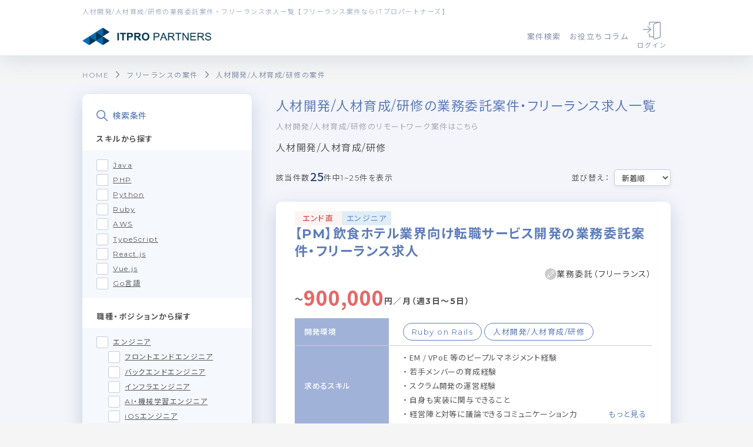

--- FILE ---
content_type: text/html; charset=UTF-8
request_url: https://itpropartners.com/job/humanResources/development
body_size: 548325
content:
<!DOCTYPE html>
<html lang="ja">
    <head>
       <script src="https://link-ag.net/dist/p/l/index.js"></script>

        <!-- Google Tag Manager -->
        <script>(function(w,d,s,l,i){w[l]=w[l]||[];w[l].push({'gtm.start':
        new Date().getTime(),event:'gtm.js'});var f=d.getElementsByTagName(s)[0],
        j=d.createElement(s),dl=l!='dataLayer'?'&l='+l:'';j.async=true;j.src=
        'https://www.googletagmanager.com/gtm.js?id='+i+dl;f.parentNode.insertBefore(j,f);
        })(window,document,'script','dataLayer','GTM-TNDKQRX');</script>
        <!-- End Google Tag Manager -->
        <!-- Clarity -->
<script type="text/javascript">
  (function(c,l,a,r,i,t,y){
    c[a]=c[a]||function(){(c[a].q=c[a].q||[]).push(arguments)};
    t=l.createElement(r);t.async=1;t.src="https://www.clarity.ms/tag/"+i;
    y=l.getElementsByTagName(r)[0];y.parentNode.insertBefore(t,y);
  })(window, document, "clarity", "script", "q0v68nrarm");
</script>
<!-- End Clarity -->
        <meta charset="utf-8">
        <meta http-equiv="X-UA-Compatible" content="IE=edge">
        <meta name="viewport" content="width=device-width, initial-scale=1, user-scalable=no">
        <!-- CSRF Token -->
        <meta name="csrf-token" content="4gmUJqFzh7GT3O8BIMevzQKNJYeA62f7Ee4LFvWW">
                <!-- title -->
        <title>人材開発/人材育成/研修 業務委託案件・フリーランス求人一覧【ITプロパートナーズ】
</title>
              <meta name="description" content="【1月最新】人材開発/人材育成/研修の案件一覧です。ITプロパートナーズは9割が直案件なので高単価、リモート案件が多数で好条件。企業の成長を支える人材育成に取り組み、実力を引き出す機会を提供します。">
              <meta name="Keywords" content="フリーランス,個人事業主,フリーエンジニア,デザイナー,求人・案件, ITプロパートナーズ">
        <meta name="twitter:card" content="summary_large_image" />
        <meta name="twitter:site" content="@itproman_me" />
        <meta name="twitter:creator" content="@itproman_me" />
        <meta name="twitter:url" content="https://itpropartners.com/" />
        <meta name="twitter:title" content="人材開発/人材育成/研修 業務委託案件・フリーランス求人一覧【ITプロパートナーズ】
IT起業家・フリーランスを支える itpropartners.com" />
        <meta name="twitter:description" content="  ITプロパートナーズは「週2回」からのお仕事紹介でIT起業家やフリーランスの自立を支えるサービスです。" />
        <meta name="twitter:image" content="https://itpropartners.com/img/ogpimage_1.png" />
        <meta property="og:title" content="人材開発/人材育成/研修 業務委託案件・フリーランス求人一覧【ITプロパートナーズ】
IT起業家・フリーランスを支える itpropartners.com">
        <meta property="og:description" content="  ITプロパートナーズは「週2回」からのお仕事紹介でIT起業家やフリーランスの自立を支えるサービスです。">
        <meta property="og:url" content="https://itpropartners.com/">
        <meta property="og:image" content="https://itpropartners.com/img/ogpimage_1.png">
        <meta property="og:site_name" content="ITプロパートナーズ">
        <meta property="og:email" content="contact@hajimari.inc">
        <!-- jQuery -->
        <script src="https://ajax.googleapis.com/ajax/libs/jquery/3.2.1/jquery.min.js"></script>
        <!-- Assets -->
        <link href="/css/app.css?v=20201005" rel="stylesheet">
        <!-- <link href="/css/drawer/drawer.min.css" rel="stylesheet"> -->
        <!-- <link href="/css/drawer/drawer.css" rel="stylesheet"> -->
        <link href="/css/client_project/interview.css?v=20190829" rel="stylesheet">
        <link href="/css/common.css?v=20250414" rel="stylesheet">
        <!-- izimodal modal -->
        <link rel="stylesheet" href="https://cdnjs.cloudflare.com/ajax/libs/izimodal/1.5.1/css/iziModal.min.css" />
        <script src="https://cdnjs.cloudflare.com/ajax/libs/izimodal/1.5.1/js/iziModal.min.js"></script>
        
                <!-- slick slider -->
        <link rel="stylesheet" type="text/css" href="/css/slick/slick.css" />
        <link rel="stylesheet" type="text/css" href="/css/slick/slick-theme.css" media="screen" />
        <script src="/js/slick/slick.min.js"></script>
                <!-- SlickNav -->
        <script src="https://cdnjs.cloudflare.com/ajax/libs/modernizr/2.6.2/modernizr.min.js"></script>
        <!-- drawer -->
        <script src="/js/drawer/drawer.min.js"></script>
        <script src="/js/drawer/iscroll.js"></script>
        <script src="/js/common.js"></script>
        <!-- カレンダー -->
        <script src="//ajax.googleapis.com/ajax/libs/jqueryui/1/jquery-ui.min.js"></script>
        <script src="//ajax.googleapis.com/ajax/libs/jqueryui/1/i18n/jquery.ui.datepicker-ja.min.js"></script>
        <!-- validationEngine -->
        <link rel="stylesheet" href="/css/jQueryValidationEngine/validationEngine.jquery.css">
        <script src="/js/jQueryValidationEngine/jquery.validationEngine-ja.js?date=20250117" type="text/javascript" charset="utf-8"></script>
        <script src="/js/jQueryValidationEngine/jquery.validationEngine.js" type="text/javascript" charset="utf-8"></script>
        <!-- autoKana -->
        <script src="/js/jQueryAutoKana/jquery.autoKana.js" type="text/javascript" charset="utf-8"></script>
        <!-- FlashMessage -->
        <script src="/js/FlashMessage.js" type="text/javascript" charset="utf-8"></script>
        <link rel="shortcut icon" href="https://itpropartners.com/favicon.ico" />

        <link rel="canonical" href="https://itpropartners.com/job/humanResources/development">
                  <link rel="preload" as="style" href="https://itpropartners.com/build/assets/styleAgent-d1b0b781.css" /><link rel="preload" as="style" href="https://itpropartners.com/build/assets/styleCommon-7566b27f.css" /><link rel="preload" as="style" href="https://itpropartners.com/build/assets/styleJob-7db51b9a.css" /><link rel="preload" as="style" href="https://itpropartners.com/build/assets/styleLogin-eff8894e.css" /><link rel="preload" as="style" href="https://itpropartners.com/build/assets/styleLp-bd5db377.css" /><link rel="preload" as="style" href="https://itpropartners.com/build/assets/styleMypage-25f91505.css" /><link rel="preload" as="style" href="https://itpropartners.com/build/assets/styleSystem-847d6007.css" /><link rel="preload" as="style" href="https://itpropartners.com/build/assets/styleNewJob-8259cb0b.css" /><link rel="preload" as="style" href="https://itpropartners.com/build/assets/styleFaq-15fbefe7.css" /><link rel="stylesheet" href="https://itpropartners.com/build/assets/styleAgent-d1b0b781.css" /><link rel="stylesheet" href="https://itpropartners.com/build/assets/styleCommon-7566b27f.css" /><link rel="stylesheet" href="https://itpropartners.com/build/assets/styleJob-7db51b9a.css" /><link rel="stylesheet" href="https://itpropartners.com/build/assets/styleLogin-eff8894e.css" /><link rel="stylesheet" href="https://itpropartners.com/build/assets/styleLp-bd5db377.css" /><link rel="stylesheet" href="https://itpropartners.com/build/assets/styleMypage-25f91505.css" /><link rel="stylesheet" href="https://itpropartners.com/build/assets/styleSystem-847d6007.css" /><link rel="stylesheet" href="https://itpropartners.com/build/assets/styleNewJob-8259cb0b.css" /><link rel="stylesheet" href="https://itpropartners.com/build/assets/styleFaq-15fbefe7.css" />  <link rel="stylesheet" href="https://itpropartners.com/css/renewal/index.css?date=20250808">
  <link rel="stylesheet" href="https://unpkg.com/swiper@7/swiper-bundle.min.css" />
  <!-- カレンダー -->
  <link rel="stylesheet" href="/css/jquery.timepicker.css">
  <link rel="stylesheet" href="//ajax.googleapis.com/ajax/libs/jqueryui/1/themes/flick/jquery-ui.css">
  <link rel="preconnect" href="https://fonts.googleapis.com">
  <link rel="preconnect" href="https://fonts.gstatic.com" crossorigin>
  <script src="https://unpkg.com/swiper@7/swiper-bundle.min.js"></script>
            <script
    type="text/javascript"
    charset="utf-8"
    src="https://itpropartners.com/js/renewal/InterestButton.js"
    id="interest-script"
    data-afterLogin="false"
    data-show-interview="false"
    data-show-vitae="false"
  ></script>
  <script
    type="text/javascript"
    charset="utf-8"
    src="https://itpropartners.com/js/renewal/applicationButtonList.js"
    id="apply-script"
    data-afterLogin="false"
    data-show-interview="false"
    data-show-vitae="false"
  ></script>
    <script type="application/ld+json">
    {
      "@context": "https://schema.org",
      "@type": "BreadcrumbList",
      "itemListElement": [
        {
          "@type": "ListItem",
          "position": 1,
          "name": "HOME",
          "item": "https://itpropartners.com"
        },
                {
          "@type": "ListItem",
          "position": 2,
          "name": "フリーランスの案件",
          "item": "https://itpropartners.com/job"
        },
                {
          "@type": "ListItem",
          "position": 3,
          "name": "人材開発/人材育成/研修の案件",
          "item": "https://itpropartners.com/job/humanResources/development"
        }
              ]
    }
  </script>
    <script src="https://itpropartners.com/js/client_projects/registration.js" type="text/javascript" charset="utf-8"></script>
  <script src="https://itpropartners.com/js/renewal/modal.js?v=20190716" type="text/javascript" charset="utf-8" defer></script>
  <script src="https://itpropartners.com/js/renewal/jobToggle.js" type="text/javascript" charset="utf-8" defer></script>
    <!--  slick -->
        <script>
  let isShowedSpMenu = false;
  function spHeaderMenu() {
    isShowedSpMenu = !isShowedSpMenu;
    if(isShowedSpMenu === true){
      $(".c-common-header__link-wrapper__sp-menu").addClass("is-open");
      $("body").css("overflow", "hidden");
    } else {
      $(".c-common-header__link-wrapper__sp-menu").removeClass("is-open");
      $("body").css("overflow", "");
    }
  }

  $(document).ready(function() {
    $(".c-common-header__link-wrapper__sp-menu__list__item__accordion").click(function() {
      $(this).next(".c-common-header__link-wrapper__sp-menu__list__item__accordion-body").slideToggle();
    });
  });
</script>
          <script src="https://itpropartners.com/js/client_projects/job_select_footer.js?date=20241112"></script>
    </head>
    <body class="drawer drawer--right body_bg_white" id="body__new">
        <!-- Google Tag Manager (noscript) -->
        <noscript><iframe src="https://www.googletagmanager.com/ns.html?id=GTM-TNDKQRX"
        height="0" width="0" style="display:none;visibility:hidden"></iframe></noscript>
        <!-- End Google Tag Manager (noscript) -->
          <main id="search-pc-mode" class="">
    <div id="header" class="c-common-header">
        <h1 class="c-common-header__txt">
      
      
      
      
              人材開発/人材育成/研修の業務委託案件・フリーランス求人一覧【フリーランス案件ならITプロパートナーズ】
          </h1>

    <div class="c-common-header__link-wrapper">
      <a class="c-common-header__img" href="https://itpropartners.com/top">
        <picture>
            <source srcset="https://itpropartners.com/img/common-logo@2x.png" media="(min-width: 768px)" alt="フリーランスエンジニアの案件・求人情報【ITプロパートナーズ】">
            <img src="https://itpropartners.com/img/common-logo.png" alt="フリーランスエンジニアの案件・求人情報【ITプロパートナーズ】" />
        </picture>
      </a>

      <div class="c-common-header__link-wrapper__right">
        <ul class="c-common-header__link-wrapper__right__txt-link">
          <li>
            <div class="c-common-header__link-wrapper__right__txt-link__item c-common-header__link-wrapper__right__txt-link c-common-header__search-menu-toggle">案件検索</div>
            <div class="c-common-header__search-menu">
              <div class="c-common-header__search-menu__container c-common-header__bg-white" style="width: 20%;">
                <p class="c-common-header__search-menu__title c-common-header__text-blue">案件検索</p>
                <div class="c-common-header__d-flex c-common-header__flex-column">
                  <a href="https://itpropartners.com/job/engineer" class="c-common-header__search-menu__block-link c-common-header__text-blue">
                    エンジニアの案件一覧
                  </a>
                  <a href="https://itpropartners.com/job/marketer" class="c-common-header__search-menu__block-link c-common-header__text-blue">
                    マーケターの案件一覧
                  </a>
                  <a href="https://itpropartners.com/job/designer" class="c-common-header__search-menu__block-link c-common-header__text-blue">
                    デザイナーの案件一覧
                  </a>
                </div>
              </div>
              <div class="c-common-header__search-menu__container c-common-header__bg-blue" style="width: 80%;">
                <p class="c-common-header__search-menu__title c-common-header__text-white c-common-header__text__left-border-white">人気の条件</p>
                <div class="c-common-header__d-flex">
                                      <a href="https://itpropartners.com/job/engineer/java" class="c-common-header__search-menu__link c-common-header__text-white">
                      Java
                    </a>
                                      <a href="https://itpropartners.com/job/engineer/php" class="c-common-header__search-menu__link c-common-header__text-white">
                      PHP
                    </a>
                                      <a href="https://itpropartners.com/job/engineer/python" class="c-common-header__search-menu__link c-common-header__text-white">
                      Python
                    </a>
                                      <a href="https://itpropartners.com/job/engineer/ruby" class="c-common-header__search-menu__link c-common-header__text-white">
                      Ruby
                    </a>
                                      <a href="https://itpropartners.com/job/engineer/aws" class="c-common-header__search-menu__link c-common-header__text-white">
                      AWS
                    </a>
                                      <a href="https://itpropartners.com/job/engineer/typescript" class="c-common-header__search-menu__link c-common-header__text-white">
                      TypeScript
                    </a>
                                      <a href="https://itpropartners.com/job/engineer/reactjs" class="c-common-header__search-menu__link c-common-header__text-white">
                      React.js
                    </a>
                                      <a href="https://itpropartners.com/job/engineer/vuejs" class="c-common-header__search-menu__link c-common-header__text-white">
                      Vue.js
                    </a>
                                      <a href="https://itpropartners.com/job/engineer/go" class="c-common-header__search-menu__link c-common-header__text-white">
                      Go言語
                    </a>
                                  </div>
              </div>
            </div>
          </li>
          <li class="c-common-header__link-wrapper__right__txt-link__item">
            <a href="https://itpropartners.com/techinfo" class="c-common-header__link-wrapper__right__txt-link__item__link" target="_blank">
              お役立ちコラム
            </a>
          </li>
        　                    <li class="c-common-header__link-wrapper__right__icon-link__item">
            <a href="https://itpropartners.com/login" class="c-common-header__link-wrapper__right__icon-link__item__link">
              <img src="https://itpropartners.com/img/login-icon_login.svg" alt="ログイン">
              ログイン
            </a>
          </li>
                            </ul>
        <a class="c-common-header__link-wrapper__right__menu" onclick="spHeaderMenu()">
          <img src="https://itpropartners.com/img/header-icon_menu.svg" alt="開く">
        </a>
      </div>
    </div>

  <div class="c-common-header__link-wrapper__sp-menu">
          <div class="c-common-header__link-wrapper__sp-menu__cta">
        <a href="https://itpropartners.com/register/step1/pre" class="c-common-header__cta-link" style="width: 255px; height: 65px;">
          <span class="c-common-header__cta-link__small-decoration-txt">1分でかんたん!</span>
          無料会員登録
        </a>
        <a href="https://itpropartners.com/login"  class="c-common-header__login-link" style="width: 255px; height: 65px;">
          ログイン
        </a>
      </div>
        <div class="c-common-header__link-wrapper__sp-menu__job" style="padding-top: 0;">
      <a href="https://itpropartners.com/job/engineer">
        <img src="https://itpropartners.com/img/new-job/job-link-button/sp/engineer-button.png" alt="エンジニアの案件一覧">
      </a>
      <a href="https://itpropartners.com/job/marketer">
        <img src="https://itpropartners.com/img/new-job/job-link-button/sp/marketer-button.png" alt="マーケターの案件一覧">
      </a>
      <a href="https://itpropartners.com/job/designer">
        <img src="https://itpropartners.com/img/new-job/job-link-button/sp/designer-button.png" alt="デザイナーの案件一覧">
      </a>
    </div>
    <ul class="c-common-header__link-wrapper__sp-menu__list">
    　      <li class="c-common-header__link-wrapper__sp-menu__list__item">
        <a href="https://itpropartners.com/job" class="c-common-header__link-wrapper__sp-menu__list__item__link">
          <img src="https://itpropartners.com/img/header/sp/icon/icon-search.svg" alt="案件を探す">
          案件を探す
        </a>
      </li>
      <li class="c-common-header__link-wrapper__sp-menu__list__item">
        <div class="c-common-header__link-wrapper__sp-menu__list__item__accordion">
          <img src="https://itpropartners.com/img/header/sp/icon/icon-star.svg" alt="人気の条件">
          人気の条件
        </div>
        <div class="c-common-header__link-wrapper__sp-menu__list__item__accordion-body" style="display:none;">
                      <a
              class="c-common-header__tag-link"
              style="width: calc(100% / 3.5);"
              href="https://itpropartners.com/job/engineer/java"
            >
              Java
            </a>
                      <a
              class="c-common-header__tag-link"
              style="width: calc(100% / 3.5);"
              href="https://itpropartners.com/job/engineer/php"
            >
              PHP
            </a>
                      <a
              class="c-common-header__tag-link"
              style="width: calc(100% / 3.5);"
              href="https://itpropartners.com/job/engineer/python"
            >
              Python
            </a>
                      <a
              class="c-common-header__tag-link"
              style="width: calc(100% / 3.5);"
              href="https://itpropartners.com/job/engineer/ruby"
            >
              Ruby
            </a>
                      <a
              class="c-common-header__tag-link"
              style="width: calc(100% / 3.5);"
              href="https://itpropartners.com/job/engineer/aws"
            >
              AWS
            </a>
                      <a
              class="c-common-header__tag-link"
              style="width: calc(100% / 3.5);"
              href="https://itpropartners.com/job/engineer/typescript"
            >
              TypeScript
            </a>
                      <a
              class="c-common-header__tag-link"
              style="width: calc(100% / 3.5);"
              href="https://itpropartners.com/job/engineer/reactjs"
            >
              React.js
            </a>
                      <a
              class="c-common-header__tag-link"
              style="width: calc(100% / 3.5);"
              href="https://itpropartners.com/job/engineer/vuejs"
            >
              Vue.js
            </a>
                      <a
              class="c-common-header__tag-link"
              style="width: calc(100% / 3.5);"
              href="https://itpropartners.com/job/engineer/go"
            >
              Go言語
            </a>
                  </div>
      </li>
      <li class="c-common-header__link-wrapper__sp-menu__list__item">
        <a href="https://itpropartners.com" class="c-common-header__link-wrapper__sp-menu__list__item__link">
          <img src="https://itpropartners.com/img/header/sp/icon/icon-book.svg" alt="サービス紹介">
          サービス紹介
        </a>
      </li>
      <li class="c-common-header__link-wrapper__sp-menu__list__item">
        <a href="https://itpropartners.com/techinfo" class="c-common-header__link-wrapper__sp-menu__list__item__link">
          <img src="https://itpropartners.com/img/header/sp/icon/icon-info.svg" alt="お役立ち情報・コラム">
          お役立ち情報・コラム
        </a>
      </li>
      <li class="c-common-header__link-wrapper__sp-menu__list__item">
        <a href="https://itpropartners.com/inquiry" class="c-common-header__link-wrapper__sp-menu__list__item__link">
          <img src="https://itpropartners.com/img/header/sp/icon/icon-contact.svg" alt="お問い合わせ">
          お問い合わせ
        </a>
      </li>
    </ul>
  </div>
        </div>
<div id="FlashMessage" data-message=""></div>
<div id="AlertFlashMessage" data-message=""></div>
          <div class="c-common-bread-link">

  <ul class="c-common-bread-link__list">
    <li >
      <a href="/"
         style="display: inline-flex;
          margin: 0 12px 0 0;
          color: #8592ac;
          font-size: 12px;
          align-items: center;
          justify-content: flex-start;"
      >
        HOME
      </a>
    </li>
        <li >
      <a href="https://itpropartners.com/job"
         class="c-common-bread-link__list__link is-white"
      >
        フリーランスの案件
      </a>
    </li>
        <li >
      <a href="https://itpropartners.com/job/humanResources/development"
         class="c-common-bread-link__list__link is-white"
      >
        人材開発/人材育成/研修の案件
      </a>
    </li>
      </ul>

</div>
    <div class="l-job" id="job-graph">
      <div class="l-job__wrapper">
        
        <div class="l-job__wrapper__side" style="z-index: 100;">
          <div class="c-job-sidemenu-pc" v-cloak>
  <div class="c-job-sidemenu-pc__title">
    <img src="https://itpropartners.com/img/common-icon_search_blue.svg" class="c-job-sidemenu-sp__title__img" alt="search_icon"/>
    検索条件
  </div>
    <form action="https://itpropartners.com/job/humanResources/development" method="GET" id="jobSearchPcForm">
      <div class="c-job-sidemenu-pc__scroll">
        
        <p class="c-job-sidemenu-pc__sub-title">
          スキルから探す
        </p>
        <div class="c-job-sidemenu-pc__form-block c-job-sidemenu-pc__form-block--bg">
                      <div class="c-input__checkbox">
              <input
                type="checkbox"
                id="skill_2"
                name="skills[]"
                value="2"
                                              >
              </input>
              <label for="skill_2">
                <a
                  class="c-link"
                  href="https://itpropartners.com/job/engineer/java"
                >
                  Java
                </a>
              </label>
            </div>
                      <div class="c-input__checkbox">
              <input
                type="checkbox"
                id="skill_1"
                name="skills[]"
                value="1"
                                              >
              </input>
              <label for="skill_1">
                <a
                  class="c-link"
                  href="https://itpropartners.com/job/engineer/php"
                >
                  PHP
                </a>
              </label>
            </div>
                      <div class="c-input__checkbox">
              <input
                type="checkbox"
                id="skill_3"
                name="skills[]"
                value="3"
                                              >
              </input>
              <label for="skill_3">
                <a
                  class="c-link"
                  href="https://itpropartners.com/job/engineer/python"
                >
                  Python
                </a>
              </label>
            </div>
                      <div class="c-input__checkbox">
              <input
                type="checkbox"
                id="skill_4"
                name="skills[]"
                value="4"
                                              >
              </input>
              <label for="skill_4">
                <a
                  class="c-link"
                  href="https://itpropartners.com/job/engineer/ruby"
                >
                  Ruby
                </a>
              </label>
            </div>
                      <div class="c-input__checkbox">
              <input
                type="checkbox"
                id="skill_101"
                name="skills[]"
                value="101"
                                              >
              </input>
              <label for="skill_101">
                <a
                  class="c-link"
                  href="https://itpropartners.com/job/engineer/aws"
                >
                  AWS
                </a>
              </label>
            </div>
                      <div class="c-input__checkbox">
              <input
                type="checkbox"
                id="skill_9"
                name="skills[]"
                value="9"
                                              >
              </input>
              <label for="skill_9">
                <a
                  class="c-link"
                  href="https://itpropartners.com/job/engineer/typescript"
                >
                  TypeScript
                </a>
              </label>
            </div>
                      <div class="c-input__checkbox">
              <input
                type="checkbox"
                id="skill_83"
                name="skills[]"
                value="83"
                                              >
              </input>
              <label for="skill_83">
                <a
                  class="c-link"
                  href="https://itpropartners.com/job/engineer/reactjs"
                >
                  React.js
                </a>
              </label>
            </div>
                      <div class="c-input__checkbox">
              <input
                type="checkbox"
                id="skill_82"
                name="skills[]"
                value="82"
                                              >
              </input>
              <label for="skill_82">
                <a
                  class="c-link"
                  href="https://itpropartners.com/job/engineer/vuejs"
                >
                  Vue.js
                </a>
              </label>
            </div>
                      <div class="c-input__checkbox">
              <input
                type="checkbox"
                id="skill_7"
                name="skills[]"
                value="7"
                                              >
              </input>
              <label for="skill_7">
                <a
                  class="c-link"
                  href="https://itpropartners.com/job/engineer/go"
                >
                  Go言語
                </a>
              </label>
            </div>
                  </div>
        
                
        <p class="c-job-sidemenu-pc__sub-title">
          職種・ポジションから探す
        </p>
        <div class="c-job-sidemenu-pc__form-block c-job-sidemenu-pc__form-block--bg" style="margin-bottom: 0">
                      <div class="c-input__checkbox">
              <input
                type="checkbox"
                id="jobCategory_1"
                name="jobCategories[]"
                value="1"
                                              >
              </input>
              <label for="jobCategory_1">
                <a
                  class="c-link"
                  href="https://itpropartners.com/job/engineer"
                >
                  エンジニア
                </a>
              </label>
            </div>
                          <div class="c-input__checkbox" style="margin-left: 20px;">
                <input
                  type="checkbox"
                  id="subJob_1"
                  name="subJobs[]"
                  value="1"
                                                    >
                </input>
                <label for="subJob_1">
                  <a
                    class="c-link"
                    href="https://itpropartners.com/job/engineer/frontend-engineer"
                  >
                    フロントエンドエンジニア
                  </a>
                </label>
              </div>
                          <div class="c-input__checkbox" style="margin-left: 20px;">
                <input
                  type="checkbox"
                  id="subJob_2"
                  name="subJobs[]"
                  value="2"
                                                    >
                </input>
                <label for="subJob_2">
                  <a
                    class="c-link"
                    href="https://itpropartners.com/job/engineer/backend-engineer"
                  >
                    バックエンドエンジニア
                  </a>
                </label>
              </div>
                          <div class="c-input__checkbox" style="margin-left: 20px;">
                <input
                  type="checkbox"
                  id="subJob_3"
                  name="subJobs[]"
                  value="3"
                                                    >
                </input>
                <label for="subJob_3">
                  <a
                    class="c-link"
                    href="https://itpropartners.com/job/engineer/infrastructure-engineer"
                  >
                    インフラエンジニア
                  </a>
                </label>
              </div>
                          <div class="c-input__checkbox" style="margin-left: 20px;">
                <input
                  type="checkbox"
                  id="subJob_7"
                  name="subJobs[]"
                  value="7"
                                                    >
                </input>
                <label for="subJob_7">
                  <a
                    class="c-link"
                    href="https://itpropartners.com/job/engineer/machine-learning-engineer"
                  >
                    AI・機械学習エンジニア
                  </a>
                </label>
              </div>
                          <div class="c-input__checkbox" style="margin-left: 20px;">
                <input
                  type="checkbox"
                  id="subJob_8"
                  name="subJobs[]"
                  value="8"
                                                    >
                </input>
                <label for="subJob_8">
                  <a
                    class="c-link"
                    href="https://itpropartners.com/job/engineer/ios-engineer"
                  >
                    iOSエンジニア
                  </a>
                </label>
              </div>
                          <div class="c-input__checkbox" style="margin-left: 20px;">
                <input
                  type="checkbox"
                  id="subJob_9"
                  name="subJobs[]"
                  value="9"
                                                    >
                </input>
                <label for="subJob_9">
                  <a
                    class="c-link"
                    href="https://itpropartners.com/job/engineer/android-engineer"
                  >
                    Androidエンジニア
                  </a>
                </label>
              </div>
                          <div class="c-input__checkbox" style="margin-left: 20px;">
                <input
                  type="checkbox"
                  id="subJob_12"
                  name="subJobs[]"
                  value="12"
                                                    >
                </input>
                <label for="subJob_12">
                  <a
                    class="c-link"
                    href="https://itpropartners.com/job/engineer/data-scientist"
                  >
                    データサイエンティスト
                  </a>
                </label>
              </div>
                          <div class="c-input__checkbox" style="margin-left: 20px;">
                <input
                  type="checkbox"
                  id="subJob_31"
                  name="subJobs[]"
                  value="31"
                                                    >
                </input>
                <label for="subJob_31">
                  <a
                    class="c-link"
                    href="https://itpropartners.com/job/engineer/project-manager"
                  >
                    PM（プロジェクトマネージャー）
                  </a>
                </label>
              </div>
                          <div class="c-input__checkbox" style="margin-left: 20px;">
                <input
                  type="checkbox"
                  id="subJob_33"
                  name="subJobs[]"
                  value="33"
                                                    >
                </input>
                <label for="subJob_33">
                  <a
                    class="c-link"
                    href="https://itpropartners.com/job/engineer/product-manager"
                  >
                    PdM（プロダクトマネージャー）
                  </a>
                </label>
              </div>
                          <div class="c-input__checkbox" style="margin-left: 20px;">
                <input
                  type="checkbox"
                  id="subJob_16"
                  name="subJobs[]"
                  value="16"
                                                    >
                </input>
                <label for="subJob_16">
                  <a
                    class="c-link"
                    href="https://itpropartners.com/job/engineer/sre"
                  >
                    SREエンジニア
                  </a>
                </label>
              </div>
                                  <div class="c-input__checkbox">
              <input
                type="checkbox"
                id="jobCategory_3"
                name="jobCategories[]"
                value="3"
                                              >
              </input>
              <label for="jobCategory_3">
                <a
                  class="c-link"
                  href="https://itpropartners.com/job/marketer"
                >
                  マーケター
                </a>
              </label>
            </div>
                                  <div class="c-input__checkbox">
              <input
                type="checkbox"
                id="jobCategory_2"
                name="jobCategories[]"
                value="2"
                                              >
              </input>
              <label for="jobCategory_2">
                <a
                  class="c-link"
                  href="https://itpropartners.com/job/designer"
                >
                  デザイナー
                </a>
              </label>
            </div>
                              </div>
        
        <div class="c-job-sidemenu-pc__link-block">
          <a class="c-job-sidemenu-pc__link-block__link" href="https://itpropartners.com/job/sitemap">その他の職種・スキルの一覧はこちら</a>
        </div>
        
        <hr class="c-horizontal-rule"/>
        <p class="c-job-sidemenu-pc__sub_title c-job-sidemenu-pc__">
          現在の条件から絞り込む
        </p>
        
        
                  <p class="c-job-sidemenu-pc__sub-title">
            リモートワーク
          </p>
          <div class="c-job-sidemenu-pc__form-block c-job-sidemenu-pc__form-block--bg">
            <div class="c-select">
              <select class="c-select__form" name="remoteType">
                <option value='' selected>
                  未設定
                </option>
                                                      <option value="1">フルリモート</option>
                                                                        <option value="2">フルリモート（自社オフィス利用可能）</option>
                                                                        <option value="3">基本リモート一部出社</option>
                                                                        <option value="4">基本出社一部リモート</option>
                                                                        <option value="5">出社かリモート相談可能</option>
                                                                        <option value="6">出社</option>
                                                </select>
            </div>
          </div>
                
        
                  <p class="c-job-sidemenu-pc__sub-title">
            単価
          </p>
          <div class="c-job-sidemenu-pc__form-block c-job-sidemenu-pc__form-block--bg">
          <div class="c-select-between">
            <div class="c-select">
              <select name="wages[min]" class="c-select__form">
                <option value='' selected>
                  下限なし
                </option>
                                                                                        <option value="2">1万円</option>
                                                                        <option value="3">10万円</option>
                                                                        <option value="4">20万円</option>
                                                                        <option value="5">30万円</option>
                                                                        <option value="6">40万円</option>
                                                                        <option value="7">50万円</option>
                                                                        <option value="8">60万円</option>
                                                                        <option value="9">70万円</option>
                                                                        <option value="10">80万円</option>
                                                                        <option value="11">90万円</option>
                                                                        <option value="12">100万円</option>
                                                                        <option value="13">150万円</option>
                                                                        <option value="14">200万円</option>
                                                </select>
            </div>
            <div class="c-select-between__string">
              〜
            </div>
            <div class="c-select">
              <select name="wages[max]" class="c-select__form">
                <option value='' selected>
                  上限なし
                </option>
                                                                                                              <option value="2">10万円</option>
                                                                                                                  <option value="3">20万円</option>
                                                                                                                  <option value="4">30万円</option>
                                                                                                                  <option value="5">40万円</option>
                                                                                                                  <option value="6">50万円</option>
                                                                                                                  <option value="7">60万円</option>
                                                                                                                  <option value="8">70万円</option>
                                                                                                                  <option value="9">80万円</option>
                                                                                                                  <option value="10">90万円</option>
                                                                                                                  <option value="11">100万円</option>
                                                                                                                  <option value="12">150万円</option>
                                                                                                                  <option value="13">200万円</option>
                                                                                                                  <option value="14">250万円</option>
                                                                    </select>
            </div>
          </div>
        </div>
                
        
                  <p class="c-job-sidemenu-pc__sub-title">
            週稼働
          </p>
          <div class="c-job-sidemenu-pc__form-block c-job-sidemenu-pc__form-block--bg">
            <div class="c-select-between">
              <div class="c-select">
                <select name="workdays[min]" class="c-select__form">
                  <option value='' selected>
                    下限なし
                  </option>
                                                            <option value="1">週1日</option>
                                                                                <option value="2">週2日</option>
                                                                                <option value="3">週3日</option>
                                                                                <option value="4">週4日</option>
                                                                                <option value="5">週5日</option>
                                                      </select>
              </div>
              <div class="c-select-between__string">
                〜
              </div>
              <div class="c-select">
                <select name="workdays[max]" class="c-select__form">
                  <option value='' selected>
                    上限なし
                  </option>
                                                            <option value="1">週1日</option>
                                                                                <option value="2">週2日</option>
                                                                                <option value="3">週3日</option>
                                                                                <option value="4">週4日</option>
                                                                                <option value="5">週5日</option>
                                                      </select>
              </div>
            </div>
          </div>
                
        
                  <p class="c-job-sidemenu-pc__sub-title">
            場所
          </p>
          <div class="c-job-sidemenu-pc__form-block c-job-sidemenu-pc__form-block--bg">
          <div class="c-select">
            <select class="c-select__form" name="prefecture">
              <option value='' selected>
                未設定
              </option>
                                                <option value="13">東京都</option>
                                                                <option value="14">神奈川県</option>
                                                                <option value="11">埼玉県</option>
                                                                <option value="12">千葉県</option>
                                                                <option value="27">大阪府</option>
                                                                <option value="26">京都府</option>
                                                                <option value="28">兵庫県</option>
                                                                <option value="29">奈良県</option>
                                                                <option value="40">福岡県</option>
                                                                <option value="1">北海道</option>
                                                                <option value="5">秋田県</option>
                                                                <option value="2">青森県</option>
                                                                <option value="6">山形県</option>
                                                                <option value="3">岩手県</option>
                                                                <option value="7">福島県</option>
                                                                <option value="4">宮城県</option>
                                                                <option value="8">茨城県</option>
                                                                <option value="9">栃木県</option>
                                                                <option value="10">群馬県</option>
                                                                <option value="15">新潟県</option>
                                                                <option value="16">富山県</option>
                                                                <option value="17">石川県</option>
                                                                <option value="18">福井県</option>
                                                                <option value="19">山梨県</option>
                                                                <option value="20">長野県</option>
                                                                <option value="21">岐阜県</option>
                                                                <option value="22">静岡県</option>
                                                                <option value="23">愛知県</option>
                                                                <option value="24">三重県</option>
                                                                <option value="25">滋賀県</option>
                                                                <option value="30">和歌山県</option>
                                                                <option value="31">鳥取県</option>
                                                                <option value="32">島根県</option>
                                                                <option value="33">岡山県</option>
                                                                <option value="34">広島県</option>
                                                                <option value="35">山口県</option>
                                                                <option value="36">徳島県</option>
                                                                <option value="37">香川県</option>
                                                                <option value="38">愛媛県</option>
                                                                <option value="39">高知県</option>
                                                                <option value="41">佐賀県</option>
                                                                <option value="42">長崎県</option>
                                                                <option value="43">熊本県</option>
                                                                <option value="44">大分県</option>
                                                                <option value="45">宮崎県</option>
                                                                <option value="46">鹿児島県</option>
                                                                <option value="47">沖縄県</option>
                                          </select>
          </div>
        </div>
                
                  <p class="c-job-sidemenu-pc__sub-title">
            フリーワード
          </p>
          <div class="c-job-sidemenu-pc__form-block c-job-sidemenu-pc__form-block--bg">
          <div class="c-input">
            <input
              type="text"
              id="search"
              name="free_word"
              value=""
              size="10"
              placeholder="PHP 渋谷"
              class="c-input__form">
          </div>
        </div>
              </div>
      
      <div class="c-job-sidemenu-pc__button-wrapper">
        <button class="c-job-sidemenu-pc__button-wrapper__button" type="submit">
          <img src="https://itpropartners.com/img/common-icon_search_white.svg" class="c-job-sidemenu-pc__button-wrapper__button__icon" alt="検索する"/>
          検索する
        </button>
        <a class="c-job-sidemenu-pc__button-wrapper__ontline-button" href="https://itpropartners.com/job">条件をクリア</a>
      </div>
    </form>
</div>        </div>
        
        <div class="l-job__wrapper__content">
          
          <div class="c-job-heading">
            <h1 class="c-job-heading__title">
                                人材開発/人材育成/研修の業務委託案件・フリーランス求人一覧
                              </h1>
                                      <a class="job-column__internal-links__link" href="https://itpropartners.com/job/humanResources/development/remote">
                人材開発/人材育成/研修のリモートワーク案件はこちら
              </a>
                                      <ul class="c-job-heading__parameter-tag" id="jobSearchTags">
            <li
        class="non-deletable"
        data-parameter-name="skills[]"
        data-parameter-value="220"
      >
        人材開発/人材育成/研修
      </li>
                          </ul>                        <div class="c-job-heading__info">
              <div class="c-job-heading__number">
                <p>該当件数</p>
                                  <span>25</span>
                  <p>件中1~25件を表示</p>
                              </div>
              <div class="c-job-select">
                <p class="c-job-select__label">並び替え：</p>
                                <select name="job-list" class="c-job-select__form">
                  <option value="new"  selected="selected" >新着順</option>
                  <option value="wage" >単価順</option>
                </select>
              </div>
            </div>
          </div>
          
          <div class="c-job-sidemenu-sp">
  <form action="https://itpropartners.com/job/humanResources/development" method="GET" id="jobSearchSpForm">
    <div
      class="c-job-sidemenu-sp__title"
      :class="{'is-show': isOpenSp}"
      @click="isOpenSp = !isOpenSp"
    >
      <img src="https://itpropartners.com/img/common-icon_search_blue.svg" alt="検索条件" class="c-job-sidemenu-sp__title__img" />
      検索条件
      </div>

    <transition appear style="display: none;">
      <div v-show="isOpenSp == true" style="padding: 1rem 0;max-height: 90vh;overflow: scroll;">
        <div
          class="c-job-sidemenu-sp__sub-title"
          :class="{'is-show': isOpenSkillSp}"
          @click="isOpenSkillSp = !isOpenSkillSp"
        >
          スキルから探す
        </div>
        <transition appear style="display: none;">
          <div v-show="isOpenSkillSp">
            <div class="c-job-sidemenu-sp__form-block c-job-sidemenu-sp__grid-container">
                              <div class="c-input__checkbox">
                  <input
                    type="checkbox"
                    id="skill_2"
                    name="skills[]"
                    value="2"
                                                          >
                  </input>
                  <label for="skill_2">
                    <a
                      class="c-link"
                      href="https://itpropartners.com/job/engineer/java"
                    >
                      Java
                    </a>
                  </label>
                </div>
                              <div class="c-input__checkbox">
                  <input
                    type="checkbox"
                    id="skill_1"
                    name="skills[]"
                    value="1"
                                                          >
                  </input>
                  <label for="skill_1">
                    <a
                      class="c-link"
                      href="https://itpropartners.com/job/engineer/php"
                    >
                      PHP
                    </a>
                  </label>
                </div>
                              <div class="c-input__checkbox">
                  <input
                    type="checkbox"
                    id="skill_3"
                    name="skills[]"
                    value="3"
                                                          >
                  </input>
                  <label for="skill_3">
                    <a
                      class="c-link"
                      href="https://itpropartners.com/job/engineer/python"
                    >
                      Python
                    </a>
                  </label>
                </div>
                              <div class="c-input__checkbox">
                  <input
                    type="checkbox"
                    id="skill_4"
                    name="skills[]"
                    value="4"
                                                          >
                  </input>
                  <label for="skill_4">
                    <a
                      class="c-link"
                      href="https://itpropartners.com/job/engineer/ruby"
                    >
                      Ruby
                    </a>
                  </label>
                </div>
                              <div class="c-input__checkbox">
                  <input
                    type="checkbox"
                    id="skill_101"
                    name="skills[]"
                    value="101"
                                                          >
                  </input>
                  <label for="skill_101">
                    <a
                      class="c-link"
                      href="https://itpropartners.com/job/engineer/aws"
                    >
                      AWS
                    </a>
                  </label>
                </div>
                              <div class="c-input__checkbox">
                  <input
                    type="checkbox"
                    id="skill_9"
                    name="skills[]"
                    value="9"
                                                          >
                  </input>
                  <label for="skill_9">
                    <a
                      class="c-link"
                      href="https://itpropartners.com/job/engineer/typescript"
                    >
                      TypeScript
                    </a>
                  </label>
                </div>
                              <div class="c-input__checkbox">
                  <input
                    type="checkbox"
                    id="skill_83"
                    name="skills[]"
                    value="83"
                                                          >
                  </input>
                  <label for="skill_83">
                    <a
                      class="c-link"
                      href="https://itpropartners.com/job/engineer/reactjs"
                    >
                      React.js
                    </a>
                  </label>
                </div>
                              <div class="c-input__checkbox">
                  <input
                    type="checkbox"
                    id="skill_82"
                    name="skills[]"
                    value="82"
                                                          >
                  </input>
                  <label for="skill_82">
                    <a
                      class="c-link"
                      href="https://itpropartners.com/job/engineer/vuejs"
                    >
                      Vue.js
                    </a>
                  </label>
                </div>
                              <div class="c-input__checkbox">
                  <input
                    type="checkbox"
                    id="skill_7"
                    name="skills[]"
                    value="7"
                                                          >
                  </input>
                  <label for="skill_7">
                    <a
                      class="c-link"
                      href="https://itpropartners.com/job/engineer/go"
                    >
                      Go言語
                    </a>
                  </label>
                </div>
                          </div>
            <div class="c-job-sidemenu-sp__link-block">
              <a class="c-job-sidemenu-sp__link-block__link" href="https://itpropartners.com/job/sitemap">すべてのスキル一覧を見る</a>
            </div>
          </div>
        </transition>

        
        <div
          class="c-job-sidemenu-sp__sub-title"
          :class="{'is-show': isOpenJobCategorySp}"
          @click="isOpenJobCategorySp = !isOpenJobCategorySp"
        >
          職種・ポジションから探す
        </div>
        <transition appear style="display: none;">
          <div v-show="isOpenJobCategorySp">
            <div class="c-job-sidemenu-sp__form-block">
                              <div class="c-input__checkbox">
                  <input
                    type="checkbox"
                    id="jobCategory_1"
                    name="jobCategories[]"
                    value="1"
                                                          >
                  </input>
                  <label for="jobCategory_1">
                    <a
                      class="c-link"
                      href="https://itpropartners.com/job/engineer"
                    >
                      エンジニア
                    </a>
                  </label>
                </div>
                                  <div class="c-input__checkbox">
                    <input
                      type="checkbox"
                      id="subJob_1"
                      name="subJobs[]"
                      value="1"
                                                                >
                    </input>
                    <label for="subJob_1">
                      <a
                        class="c-link"
                        href="https://itpropartners.com/job/engineer/frontend-engineer"
                      >
                        フロントエンドエンジニア
                      </a>
                    </label>
                  </div>
                                  <div class="c-input__checkbox">
                    <input
                      type="checkbox"
                      id="subJob_2"
                      name="subJobs[]"
                      value="2"
                                                                >
                    </input>
                    <label for="subJob_2">
                      <a
                        class="c-link"
                        href="https://itpropartners.com/job/engineer/backend-engineer"
                      >
                        バックエンドエンジニア
                      </a>
                    </label>
                  </div>
                                  <div class="c-input__checkbox">
                    <input
                      type="checkbox"
                      id="subJob_3"
                      name="subJobs[]"
                      value="3"
                                                                >
                    </input>
                    <label for="subJob_3">
                      <a
                        class="c-link"
                        href="https://itpropartners.com/job/engineer/infrastructure-engineer"
                      >
                        インフラエンジニア
                      </a>
                    </label>
                  </div>
                                  <div class="c-input__checkbox">
                    <input
                      type="checkbox"
                      id="subJob_7"
                      name="subJobs[]"
                      value="7"
                                                                >
                    </input>
                    <label for="subJob_7">
                      <a
                        class="c-link"
                        href="https://itpropartners.com/job/engineer/machine-learning-engineer"
                      >
                        AI・機械学習エンジニア
                      </a>
                    </label>
                  </div>
                                  <div class="c-input__checkbox">
                    <input
                      type="checkbox"
                      id="subJob_8"
                      name="subJobs[]"
                      value="8"
                                                                >
                    </input>
                    <label for="subJob_8">
                      <a
                        class="c-link"
                        href="https://itpropartners.com/job/engineer/ios-engineer"
                      >
                        iOSエンジニア
                      </a>
                    </label>
                  </div>
                                  <div class="c-input__checkbox">
                    <input
                      type="checkbox"
                      id="subJob_9"
                      name="subJobs[]"
                      value="9"
                                                                >
                    </input>
                    <label for="subJob_9">
                      <a
                        class="c-link"
                        href="https://itpropartners.com/job/engineer/android-engineer"
                      >
                        Androidエンジニア
                      </a>
                    </label>
                  </div>
                                  <div class="c-input__checkbox">
                    <input
                      type="checkbox"
                      id="subJob_12"
                      name="subJobs[]"
                      value="12"
                                                                >
                    </input>
                    <label for="subJob_12">
                      <a
                        class="c-link"
                        href="https://itpropartners.com/job/engineer/data-scientist"
                      >
                        データサイエンティスト
                      </a>
                    </label>
                  </div>
                                  <div class="c-input__checkbox">
                    <input
                      type="checkbox"
                      id="subJob_31"
                      name="subJobs[]"
                      value="31"
                                                                >
                    </input>
                    <label for="subJob_31">
                      <a
                        class="c-link"
                        href="https://itpropartners.com/job/engineer/project-manager"
                      >
                        PM（プロジェクトマネージャー）
                      </a>
                    </label>
                  </div>
                                  <div class="c-input__checkbox">
                    <input
                      type="checkbox"
                      id="subJob_33"
                      name="subJobs[]"
                      value="33"
                                                                >
                    </input>
                    <label for="subJob_33">
                      <a
                        class="c-link"
                        href="https://itpropartners.com/job/engineer/product-manager"
                      >
                        PdM（プロダクトマネージャー）
                      </a>
                    </label>
                  </div>
                                  <div class="c-input__checkbox">
                    <input
                      type="checkbox"
                      id="subJob_16"
                      name="subJobs[]"
                      value="16"
                                                                >
                    </input>
                    <label for="subJob_16">
                      <a
                        class="c-link"
                        href="https://itpropartners.com/job/engineer/sre"
                      >
                        SREエンジニア
                      </a>
                    </label>
                  </div>
                                              <div class="c-input__checkbox">
                  <input
                    type="checkbox"
                    id="jobCategory_3"
                    name="jobCategories[]"
                    value="3"
                                                          >
                  </input>
                  <label for="jobCategory_3">
                    <a
                      class="c-link"
                      href="https://itpropartners.com/job/marketer"
                    >
                      マーケター
                    </a>
                  </label>
                </div>
                                              <div class="c-input__checkbox">
                  <input
                    type="checkbox"
                    id="jobCategory_2"
                    name="jobCategories[]"
                    value="2"
                                                          >
                  </input>
                  <label for="jobCategory_2">
                    <a
                      class="c-link"
                      href="https://itpropartners.com/job/designer"
                    >
                      デザイナー
                    </a>
                  </label>
                </div>
                                          </div>
            <div class="c-job-sidemenu-sp__link-block">
              <a class="c-job-sidemenu-sp__link-block__link" href="https://itpropartners.com/job/sitemap#position">すべての職種・ポジション一覧を見る</a>
            </div>
          </div>
        </transition>

        <div
          class="c-job-sidemenu-sp__sub-title"
          :class="{'is-show': isOpenOtherSp}"
          @click="isOpenOtherSp = !isOpenOtherSp"
        >
          現在の条件から絞り込む
        </div>
        <transition appear style="display: none;">
          <div v-show="isOpenOtherSp">
            
            
                          <div class="c-common-modal__inner__scroll__title c-common-modal__inner__scroll__title--text-left">
                リモートワーク
              </div>
              <div class="c-common-modal__inner__scroll__blue-box" style="margin: 0 0 1rem;">
                <div class="c-select">
                  <select class="c-select__form" name="remoteType">
                    <option value='' disabled selected>
                      未選択
                    </option>
                                                                  <option value="1">フルリモート</option>
                                                                                        <option value="2">フルリモート（自社オフィス利用可能）</option>
                                                                                        <option value="3">基本リモート一部出社</option>
                                                                                        <option value="4">基本出社一部リモート</option>
                                                                                        <option value="5">出社かリモート相談可能</option>
                                                                                        <option value="6">出社</option>
                                                            </select>
                </div>
              </div>
                        
            
                          <div class="c-common-modal__inner__scroll__title c-common-modal__inner__scroll__title--text-left">
                単価
              </div>
              <div class="c-common-modal__inner__scroll__blue-box" style="margin: 0 0 1rem;">
                <div class="c-select-between" style="width: 100%;">
                  <div class="c-select">
                    <select name="wages[min]" class="c-select__form">
                      <option value='' selected>
                        下限なし
                      </option>
                                                                                                                      <option value="2">1万円</option>
                                                                                                <option value="3">10万円</option>
                                                                                                <option value="4">20万円</option>
                                                                                                <option value="5">30万円</option>
                                                                                                <option value="6">40万円</option>
                                                                                                <option value="7">50万円</option>
                                                                                                <option value="8">60万円</option>
                                                                                                <option value="9">70万円</option>
                                                                                                <option value="10">80万円</option>
                                                                                                <option value="11">90万円</option>
                                                                                                <option value="12">100万円</option>
                                                                                                <option value="13">150万円</option>
                                                                                                <option value="14">200万円</option>
                                                                  </select>
                  </div>
                  <div class="c-select-between__string">
                    〜
                  </div>
                  <div class="c-select">
                    <select name="wages[max]" class="c-select__form">
                      <option value='' selected>
                        上限なし
                      </option>
                                                                                                                      <option value="2">10万円</option>
                                                                                                <option value="3">20万円</option>
                                                                                                <option value="4">30万円</option>
                                                                                                <option value="5">40万円</option>
                                                                                                <option value="6">50万円</option>
                                                                                                <option value="7">60万円</option>
                                                                                                <option value="8">70万円</option>
                                                                                                <option value="9">80万円</option>
                                                                                                <option value="10">90万円</option>
                                                                                                <option value="11">100万円</option>
                                                                                                <option value="12">150万円</option>
                                                                                                <option value="13">200万円</option>
                                                                                                <option value="14">250万円</option>
                                                                  </select>
                  </div>
                </div>
              </div>
                        
            
                          <div class="c-common-modal__inner__scroll__title c-common-modal__inner__scroll__title--text-left">
                週稼働
              </div>
              <div class="c-common-modal__inner__scroll__blue-box" style="margin: 0 0 1rem;">
                <div class="c-select-between" style="width: 100%;">
                  <div class="c-select">
                    <select name="workdays[min]" class="c-select__form">
                      <option value='' selected>
                        下限なし
                      </option>
                                                                        <option value="1">週1日</option>
                                                                                                <option value="2">週2日</option>
                                                                                                <option value="3">週3日</option>
                                                                                                <option value="4">週4日</option>
                                                                                                <option value="5">週5日</option>
                                                                  </select>
                  </div>
                  <div class="c-select-between__string">
                    〜
                  </div>
                  <div class="c-select">
                    <select name="workdays[max]" class="c-select__form">
                      <option value='' selected>
                        上限なし
                      </option>
                                                                        <option value="1">週1日</option>
                                                                                                <option value="2">週2日</option>
                                                                                                <option value="3">週3日</option>
                                                                                                <option value="4">週4日</option>
                                                                                                <option value="5">週5日</option>
                                                                  </select>
                  </div>
                </div>
              </div>
                        
            
                          <div class="c-common-modal__inner__scroll__title c-common-modal__inner__scroll__title--text-left">
                場所
              </div>
              <div class="c-common-modal__inner__scroll__blue-box" style="margin: 0 0 1rem;">
                <div class="c-select">
                  <select class="c-select__form" name="prefecture">
                    <option value='' disabled selected>
                      未選択
                    </option>
                                                                  <option value="13">東京都</option>
                                                                                        <option value="14">神奈川県</option>
                                                                                        <option value="11">埼玉県</option>
                                                                                        <option value="12">千葉県</option>
                                                                                        <option value="27">大阪府</option>
                                                                                        <option value="26">京都府</option>
                                                                                        <option value="28">兵庫県</option>
                                                                                        <option value="29">奈良県</option>
                                                                                        <option value="40">福岡県</option>
                                                                                        <option value="1">北海道</option>
                                                                                        <option value="5">秋田県</option>
                                                                                        <option value="2">青森県</option>
                                                                                        <option value="6">山形県</option>
                                                                                        <option value="3">岩手県</option>
                                                                                        <option value="7">福島県</option>
                                                                                        <option value="4">宮城県</option>
                                                                                        <option value="8">茨城県</option>
                                                                                        <option value="9">栃木県</option>
                                                                                        <option value="10">群馬県</option>
                                                                                        <option value="15">新潟県</option>
                                                                                        <option value="16">富山県</option>
                                                                                        <option value="17">石川県</option>
                                                                                        <option value="18">福井県</option>
                                                                                        <option value="19">山梨県</option>
                                                                                        <option value="20">長野県</option>
                                                                                        <option value="21">岐阜県</option>
                                                                                        <option value="22">静岡県</option>
                                                                                        <option value="23">愛知県</option>
                                                                                        <option value="24">三重県</option>
                                                                                        <option value="25">滋賀県</option>
                                                                                        <option value="30">和歌山県</option>
                                                                                        <option value="31">鳥取県</option>
                                                                                        <option value="32">島根県</option>
                                                                                        <option value="33">岡山県</option>
                                                                                        <option value="34">広島県</option>
                                                                                        <option value="35">山口県</option>
                                                                                        <option value="36">徳島県</option>
                                                                                        <option value="37">香川県</option>
                                                                                        <option value="38">愛媛県</option>
                                                                                        <option value="39">高知県</option>
                                                                                        <option value="41">佐賀県</option>
                                                                                        <option value="42">長崎県</option>
                                                                                        <option value="43">熊本県</option>
                                                                                        <option value="44">大分県</option>
                                                                                        <option value="45">宮崎県</option>
                                                                                        <option value="46">鹿児島県</option>
                                                                                        <option value="47">沖縄県</option>
                                                            </select>
                </div>
              </div>
                        
                          <div class="c-common-modal__inner__scroll__title c-common-modal__inner__scroll__title--text-left">
                フリーワード
              </div>
              <div class="c-common-modal__inner__scroll__blue-box" style="align-items: start;">
                <div class="c-input">
                  <input
                    type="text" id="search"
                    name="free_word"
                    value=""
                    size="10"
                    placeholder="PHP 渋谷"
                    class="c-input__form">
                </div>
              </div>
                      </div>
        </transition>

        <div class="c-job-sidemenu-sp__button-wrapper">
          <button
            class="c-job-sidemenu-sp__button-wrapper__button"
            type="submit"
          >
            <img src="https://itpropartners.com/img/common-icon_search_white.svg" alt="検索する" class="c-job-sidemenu-sp__button-wrapper__button__icon"/>
            検索する
          </button>
          <a class="c-job-sidemenu-sp__button-wrapper__ontline-button" href="https://itpropartners.com/job">
            条件をクリア
          </a>
        </div>
      </div>
    </transition>
  </form>
</div>          
          <div class="l-job-card">
                          <!-- PC時に表示するカード -->
<div class="c-job-card pc-show">
    <div class="c-job-card__inner">
        <div class="c-job-card__heading">
            <div class="c-job-card__label">
                                                                            <div class="c-job-label c-job-label--contract">
                            <p>エンド直</p>
                        </div>
                                                                                                <div class="c-job-label c-job-label--engineer">
                            <p>エンジニア</p>
                        </div>
                                                </div>
            <a target="_blank" href="https://itpropartners.com/job/detail/20760">
                <h2 class="c-job-card__title">
                    【PM】飲食ホテル業界向け転職サービス開発の業務委託案件・フリーランス求人
                </h2>
            </a>
        </div>
        <div class="c-job-card__info-icon">
                        <div class="c-job-icon icon-contract">
                <p>業務委託（フリーランス）</p>
            </div>
        </div>
        <div class="c-job-card__info-main">
            <div class="c-job-price">
                <p>〜</p>
                <span>900,000</span>
                <p>円／月</p>
              <p>（週3日〜5日）</p>
            </div>
        </div>

        <div class="c-job-card__info-sub">
          <table class="c-job-table">
                                    <tr class="c-job-table__row">
                        <td class="c-job-table__heading">開発環境</td>
                        <td class="c-job-table__text">
                                                            <a
                                  href="https://itpropartners.com/job/engineer/ruby-on-rails"
                                  class="c-job-link-tag"
                                >
                                    Ruby on Rails
                                </a>
                                                            <a
                                  href="https://itpropartners.com/job/humanResources/development"
                                  class="c-job-link-tag"
                                >
                                    人材開発/人材育成/研修
                                </a>
                                                    </td>
                    </tr>
                                <tr class="c-job-table__row">
                    <td class="c-job-table__heading">求めるスキル</td>
                    <td class="c-job-table__text">
                                                                                                                        ・ EM / VPoE 等のピープルマネジメント経験
<br>
                                                                                                                                ・ 若手メンバーの育成経験
<br>
                                                                                                                                ・ スクラム開発の運営経験
<br>
                                                                                                                                ・ 自身も実装に関与できること
<br>
                                                                                                                                ・ 経営陣と対等に議論できるコミュニケーション力
<br>
                                                                                                                                                                                                                                </td>
                    <td class=c-job-table__more>
                                                    <a target="_blank" href="https://itpropartners.com/job/detail/20760" >もっと見る</a>
                                            </td>
                </tr>
                                    <tr class="c-job-table__row">
                        <td class="c-job-table__heading">募集職種</td>
                        <td class="c-job-table__text">
                                                            <a
                                  href="https://itpropartners.com/job/engineer/project-manager"
                                  class="c-job-link-tag"
                                >
                                    PM
                                </a>
                                                    </td>
                    </tr>
                                                    <tr class="c-job-table__row">
                        <td class="c-job-table__heading">リモートワーク</td>
                        <td class="c-job-table__text">
                          <a href="https://itpropartners.com/job/remote-type/3" class="c-job-link-tag">
                            基本リモート一部出社
                          </a>
                        </td>
                    </tr>
                                                    <tr class="c-job-table__row">
                        <td class="c-job-table__heading">最終更新日</td>
                        <td class="c-job-table__text">
                            2025年12月27日
                        </td>
                    </tr>
                            </table>
        </div>
    </div>
    <div class="c-job-card__cta">
                    <div class="c-job-button c-job-button--fav" onclick="toRegister();">
                <a href="javascript:void(0);">お気に入り登録する</a>
            </div>
                <div class="c-job-button">
            <a target="_blank" href="https://itpropartners.com/job/detail/20760">詳細を見る</a>
        </div>
    </div>
</div>
<!-- SP時に表示するカード -->
<div class="c-job-card c-job-card--small sp-show">
    <div class="c-job-card__inner">
        <div class="c-job-card__heading">
            <div class="c-job-card__label">
                                                                            <div class="c-job-label c-job-label--contract c-job-label--small">
                            <p>エンド直</p>
                        </div>
                                                                                                <div class="c-job-label c-job-label--small c-job-label--engineer">
                            <p>エンジニア</p>
                        </div>
                                                </div>
            <a href="https://itpropartners.com/job/detail/20760">
                <h2 class="c-job-card__title">
                    【PM】飲食ホテル業界向け転職サービス開発の業務委託案件・フリーランス求人
                </h2>
            </a>
        </div>
        <div class="c-job-card__info-main">
            <div class="c-job-price c-job-price--small">
                <p>〜</p>
                <span>
                    900,000
                </span>
                <p>円／月</p>
                <p>
                  （週3日〜5日）
                </p>
            </div>
        </div>
        <div class="c-job-card__info-sub">
                        <div class="c-job-icon icon-contract">
                <span>業務委託（フリーランス）</span>
            </div>
                            <div class="c-job-icon icon-develop">
                    <div class="c-job-link-block">
                                                    <a href="https://itpropartners.com/job/engineer/ruby-on-rails" class="c-job-link-tag">
                                Ruby on Rails
                            </a>
                                                    <a href="https://itpropartners.com/job/humanResources/development" class="c-job-link-tag">
                                人材開発/人材育成/研修
                            </a>
                                            </div>
                </div>
                                        <div class="c-job-icon icon-role">
                    <div class="c-job-link-block">
                                                    <a href="https://itpropartners.com/job/engineer/project-manager" class="c-job-link-tag">
                                PM
                            </a>
                                            </div>
                </div>
                                        <div class="c-job-icon icon-work">
                    <a href="https://itpropartners.com/job/remote-type/3" class="c-job-link-tag">
                        基本リモート一部出社
                    </a>
                </div>
                                        <div class="c-job-icon icon-history">
                    2025年12月27日
                </div>
                    </div>
        <div class="c-job-card__accordion">
            <b class="c-job-card__accordion-title">求めるスキル</b>
            <div class="c-job-card__accordion-content">
                
            </div>
        </div>
    </div>
    <div class="c-job-card__cta">
                    <div class="c-job-button c-job-button--fav-circle" onclick="toRegister();">
                <a href="javascript:void(0);"></a>
            </div>
                <div class="c-job-button">
            <a href="https://itpropartners.com/job/detail/20760">詳細を見る</a>
        </div>
    </div>
</div>


<script>
    function handleJobDetailInterestButtonClick(buttonElement) {
        let isInterestProcessing = false; // グローバル変数で多重クリックの状態を保持

        // 多重クリック防止の確認
        if (isInterestProcessing) {
            return;
        }

        // 多重クリック防止の状態をセット
        isInterestProcessing = true;

        // ローディングのカーソルを設定
        $("body").css("cursor", "wait");

        if (!$(buttonElement).data("user-id")) {
            // カーソルをデフォルトに戻す
            $("body").css("cursor", "default");
            // 多重クリック防止の状態をリセット
            isInterestProcessing = false;
            return;
        }

        $.ajax({
            url: "/v1/interestPost/",
            type: "POST",
            dataType: "json",
            data: {
                client_project_id: $(buttonElement).data("client-project-id"),
            },
            context: buttonElement,
            success: function(response) {
                if ($(buttonElement).hasClass("c-job-detail-fixed-button__content__like__button--on")) {
                    $(buttonElement).removeClass("c-job-detail-fixed-button__content__like__button--on");
                    $(buttonElement).children("a").text("お気に入り登録する");
                } else {
                    $(buttonElement).addClass("c-job-detail-fixed-button__content__like__button--on");
                    $(buttonElement).children("a").text("お気に入りから外す");
                }

                // カーソルをデフォルトに戻す
                $("body").css("cursor", "default");
                // 多重クリック防止の状態をリセット
                isInterestProcessing = false;

                ApiFlashMessage(response);
            },
            error: function(response) {
                var data = {
                    alertFlashMessage: "通信に失敗しました。"
                };

                console.log(response)

                // カーソルをデフォルトに戻す
                $("body").css("cursor", "default");
                // 多重クリック防止の状態をリセット
                isInterestProcessing = false;

                ApiFlashMessage(data);
            },
        });
    }

    function handleJobDetailInterestSpButtonClick(buttonElement) {
        let isInterestProcessing = false; // グローバル変数で多重クリックの状態を保持

        // 多重クリック防止の確認
        if (isInterestProcessing) {
            return;
        }

        // 多重クリック防止の状態をセット
        isInterestProcessing = true;

        // ローディングのカーソルを設定
        $("body").css("cursor", "wait");

        if (!$(buttonElement).data("user-id")) {
            // カーソルをデフォルトに戻す
            $("body").css("cursor", "default");
            // 多重クリック防止の状態をリセット
            isInterestProcessing = false;
            return;
        }

        $.ajax({
            url: "/v1/interestPost/",
            type: "POST",
            dataType: "json",
            data: {
                client_project_id: $(buttonElement).data("client-project-id"),
            },
            context: buttonElement,
            success: function(response) {
                if ($(buttonElement).hasClass("c-job-detail-fixed-button__content__like__button--on")) {
                    $(buttonElement).removeClass("c-job-detail-fixed-button__content__like__button--on");
                    $(buttonElement).removeClass("c-job-button--fav-circle--active");
                } else {
                    $(buttonElement).addClass("c-job-detail-fixed-button__content__like__button--on");
                    $(buttonElement).addClass("c-job-button--fav-circle--active");
                }

                // カーソルをデフォルトに戻す
                $("body").css("cursor", "default");
                // 多重クリック防止の状態をリセット
                isInterestProcessing = false;

                ApiFlashMessage(response);
            },
            error: function(response) {
                var data = {
                    alertFlashMessage: "通信に失敗しました。"
                };

                console.log(response)

                // カーソルをデフォルトに戻す
                $("body").css("cursor", "default");
                // 多重クリック防止の状態をリセット
                isInterestProcessing = false;

                ApiFlashMessage(data);
            },
        });
    }

    function toRegister() {
        window.location.href = "/register";
    }
</script>
                                        <!-- PC時に表示するカード -->
<div class="c-job-card pc-show">
    <div class="c-job-card__inner">
        <div class="c-job-card__heading">
            <div class="c-job-card__label">
                                                                            <div class="c-job-label c-job-label--contract">
                            <p>エンド直</p>
                        </div>
                                                                                                <div class="c-job-label c-job-label--engineer">
                            <p>エンジニア</p>
                        </div>
                                                </div>
            <a target="_blank" href="https://itpropartners.com/job/detail/20622">
                <h2 class="c-job-card__title">
                    【人材開発/人材育成/研修/エンジニア育成】新人研修におけるSAP講師の業務委託案件・フリーランス求人
                </h2>
            </a>
        </div>
        <div class="c-job-card__info-icon">
                        <div class="c-job-icon icon-contract">
                <p>業務委託（フリーランス）</p>
            </div>
        </div>
        <div class="c-job-card__info-main">
            <div class="c-job-price">
                <p>〜</p>
                <span>700,000</span>
                <p>円／月</p>
              <p>（週5日）</p>
            </div>
        </div>

        <div class="c-job-card__info-sub">
          <table class="c-job-table">
                                    <tr class="c-job-table__row">
                        <td class="c-job-table__heading">開発環境</td>
                        <td class="c-job-table__text">
                                                            <a
                                  href="https://itpropartners.com/job/humanResources/development"
                                  class="c-job-link-tag"
                                >
                                    人材開発/人材育成/研修
                                </a>
                                                            <a
                                  href="https://itpropartners.com/job/engineer/engineer-training"
                                  class="c-job-link-tag"
                                >
                                    エンジニア育成
                                </a>
                                                    </td>
                    </tr>
                                <tr class="c-job-table__row">
                    <td class="c-job-table__heading">求めるスキル</td>
                    <td class="c-job-table__text">
                                                                                                                        ・ SAP実務経験
<br>
                                                                                                                                ・ 後輩育成や教育経験
<br>
                                                                                                                                ・ 初学者への丁寧な指導ができる方
<br>
                                                                                                                                ・ 教育研修講師経験
<br>
                                                                                                                                ・ 人材育成やマネジメント経験<br>
                                                                                                        </td>
                    <td class=c-job-table__more>
                                            </td>
                </tr>
                                    <tr class="c-job-table__row">
                        <td class="c-job-table__heading">募集職種</td>
                        <td class="c-job-table__text">
                                                            <a
                                  href="https://itpropartners.com/job/engineer/engineering-instructor"
                                  class="c-job-link-tag"
                                >
                                    エンジニアリング講師
                                </a>
                                                    </td>
                    </tr>
                                                    <tr class="c-job-table__row">
                        <td class="c-job-table__heading">リモートワーク</td>
                        <td class="c-job-table__text">
                          <a href="https://itpropartners.com/job/remote-type/6" class="c-job-link-tag">
                            出社
                          </a>
                        </td>
                    </tr>
                                                    <tr class="c-job-table__row">
                        <td class="c-job-table__heading">最終更新日</td>
                        <td class="c-job-table__text">
                            2025年12月12日
                        </td>
                    </tr>
                            </table>
        </div>
    </div>
    <div class="c-job-card__cta">
                    <div class="c-job-button c-job-button--fav" onclick="toRegister();">
                <a href="javascript:void(0);">お気に入り登録する</a>
            </div>
                <div class="c-job-button">
            <a target="_blank" href="https://itpropartners.com/job/detail/20622">詳細を見る</a>
        </div>
    </div>
</div>
<!-- SP時に表示するカード -->
<div class="c-job-card c-job-card--small sp-show">
    <div class="c-job-card__inner">
        <div class="c-job-card__heading">
            <div class="c-job-card__label">
                                                                            <div class="c-job-label c-job-label--contract c-job-label--small">
                            <p>エンド直</p>
                        </div>
                                                                                                <div class="c-job-label c-job-label--small c-job-label--engineer">
                            <p>エンジニア</p>
                        </div>
                                                </div>
            <a href="https://itpropartners.com/job/detail/20622">
                <h2 class="c-job-card__title">
                    【人材開発/人材育成/研修/エンジニア育成】新人研修におけるSAP講師の業務委託案件・フリーランス求人
                </h2>
            </a>
        </div>
        <div class="c-job-card__info-main">
            <div class="c-job-price c-job-price--small">
                <p>〜</p>
                <span>
                    700,000
                </span>
                <p>円／月</p>
                <p>
                  （週5日）
                </p>
            </div>
        </div>
        <div class="c-job-card__info-sub">
                        <div class="c-job-icon icon-contract">
                <span>業務委託（フリーランス）</span>
            </div>
                            <div class="c-job-icon icon-develop">
                    <div class="c-job-link-block">
                                                    <a href="https://itpropartners.com/job/humanResources/development" class="c-job-link-tag">
                                人材開発/人材育成/研修
                            </a>
                                                    <a href="https://itpropartners.com/job/engineer/engineer-training" class="c-job-link-tag">
                                エンジニア育成
                            </a>
                                            </div>
                </div>
                                        <div class="c-job-icon icon-role">
                    <div class="c-job-link-block">
                                                    <a href="https://itpropartners.com/job/engineer/engineering-instructor" class="c-job-link-tag">
                                エンジニアリング講師
                            </a>
                                            </div>
                </div>
                                        <div class="c-job-icon icon-work">
                    <a href="https://itpropartners.com/job/remote-type/6" class="c-job-link-tag">
                        出社
                    </a>
                </div>
                                        <div class="c-job-icon icon-history">
                    2025年12月12日
                </div>
                    </div>
        <div class="c-job-card__accordion">
            <b class="c-job-card__accordion-title">求めるスキル</b>
            <div class="c-job-card__accordion-content">
                
            </div>
        </div>
    </div>
    <div class="c-job-card__cta">
                    <div class="c-job-button c-job-button--fav-circle" onclick="toRegister();">
                <a href="javascript:void(0);"></a>
            </div>
                <div class="c-job-button">
            <a href="https://itpropartners.com/job/detail/20622">詳細を見る</a>
        </div>
    </div>
</div>


<script>
    function handleJobDetailInterestButtonClick(buttonElement) {
        let isInterestProcessing = false; // グローバル変数で多重クリックの状態を保持

        // 多重クリック防止の確認
        if (isInterestProcessing) {
            return;
        }

        // 多重クリック防止の状態をセット
        isInterestProcessing = true;

        // ローディングのカーソルを設定
        $("body").css("cursor", "wait");

        if (!$(buttonElement).data("user-id")) {
            // カーソルをデフォルトに戻す
            $("body").css("cursor", "default");
            // 多重クリック防止の状態をリセット
            isInterestProcessing = false;
            return;
        }

        $.ajax({
            url: "/v1/interestPost/",
            type: "POST",
            dataType: "json",
            data: {
                client_project_id: $(buttonElement).data("client-project-id"),
            },
            context: buttonElement,
            success: function(response) {
                if ($(buttonElement).hasClass("c-job-detail-fixed-button__content__like__button--on")) {
                    $(buttonElement).removeClass("c-job-detail-fixed-button__content__like__button--on");
                    $(buttonElement).children("a").text("お気に入り登録する");
                } else {
                    $(buttonElement).addClass("c-job-detail-fixed-button__content__like__button--on");
                    $(buttonElement).children("a").text("お気に入りから外す");
                }

                // カーソルをデフォルトに戻す
                $("body").css("cursor", "default");
                // 多重クリック防止の状態をリセット
                isInterestProcessing = false;

                ApiFlashMessage(response);
            },
            error: function(response) {
                var data = {
                    alertFlashMessage: "通信に失敗しました。"
                };

                console.log(response)

                // カーソルをデフォルトに戻す
                $("body").css("cursor", "default");
                // 多重クリック防止の状態をリセット
                isInterestProcessing = false;

                ApiFlashMessage(data);
            },
        });
    }

    function handleJobDetailInterestSpButtonClick(buttonElement) {
        let isInterestProcessing = false; // グローバル変数で多重クリックの状態を保持

        // 多重クリック防止の確認
        if (isInterestProcessing) {
            return;
        }

        // 多重クリック防止の状態をセット
        isInterestProcessing = true;

        // ローディングのカーソルを設定
        $("body").css("cursor", "wait");

        if (!$(buttonElement).data("user-id")) {
            // カーソルをデフォルトに戻す
            $("body").css("cursor", "default");
            // 多重クリック防止の状態をリセット
            isInterestProcessing = false;
            return;
        }

        $.ajax({
            url: "/v1/interestPost/",
            type: "POST",
            dataType: "json",
            data: {
                client_project_id: $(buttonElement).data("client-project-id"),
            },
            context: buttonElement,
            success: function(response) {
                if ($(buttonElement).hasClass("c-job-detail-fixed-button__content__like__button--on")) {
                    $(buttonElement).removeClass("c-job-detail-fixed-button__content__like__button--on");
                    $(buttonElement).removeClass("c-job-button--fav-circle--active");
                } else {
                    $(buttonElement).addClass("c-job-detail-fixed-button__content__like__button--on");
                    $(buttonElement).addClass("c-job-button--fav-circle--active");
                }

                // カーソルをデフォルトに戻す
                $("body").css("cursor", "default");
                // 多重クリック防止の状態をリセット
                isInterestProcessing = false;

                ApiFlashMessage(response);
            },
            error: function(response) {
                var data = {
                    alertFlashMessage: "通信に失敗しました。"
                };

                console.log(response)

                // カーソルをデフォルトに戻す
                $("body").css("cursor", "default");
                // 多重クリック防止の状態をリセット
                isInterestProcessing = false;

                ApiFlashMessage(data);
            },
        });
    }

    function toRegister() {
        window.location.href = "/register";
    }
</script>
                                        <!-- PC時に表示するカード -->
<div class="c-job-card pc-show">
    <div class="c-job-card__inner">
        <div class="c-job-card__heading">
            <div class="c-job-card__label">
                                                                            <div class="c-job-label c-job-label--contract">
                            <p>エンド直</p>
                        </div>
                                                                                                <div class="c-job-label c-job-label--engineer">
                            <p>エンジニア</p>
                        </div>
                                                </div>
            <a target="_blank" href="https://itpropartners.com/job/detail/18076">
                <h2 class="c-job-card__title">
                    【PM】新卒エンジニアにおける育成指導の業務委託案件・フリーランス求人
                </h2>
            </a>
        </div>
        <div class="c-job-card__info-icon">
                            <div class="c-job-icon icon-area">
                    東京都(六本木一丁目駅)
                </div>
                        <div class="c-job-icon icon-contract">
                <p>業務委託（フリーランス）</p>
            </div>
        </div>
        <div class="c-job-card__info-main">
            <div class="c-job-price">
                <p>〜</p>
                <span>900,000</span>
                <p>円／月</p>
              <p>（週4日〜5日）</p>
            </div>
        </div>

        <div class="c-job-card__info-sub">
          <table class="c-job-table">
                                    <tr class="c-job-table__row">
                        <td class="c-job-table__heading">開発環境</td>
                        <td class="c-job-table__text">
                                                            <a
                                  href="https://itpropartners.com/job/humanResources/recruitment"
                                  class="c-job-link-tag"
                                >
                                    採用
                                </a>
                                                            <a
                                  href="https://itpropartners.com/job/humanResources/development"
                                  class="c-job-link-tag"
                                >
                                    人材開発/人材育成/研修
                                </a>
                                                    </td>
                    </tr>
                                <tr class="c-job-table__row">
                    <td class="c-job-table__heading">求めるスキル</td>
                    <td class="c-job-table__text">
                                                                                                                        ・ エンジニア育成経験 3年以上
<br>
                                                                                                                                ・ 開発チームでのテックリード経験
<br>
                                                                                                                                ・ 技術的指導経験
<br>
                                                                                                                                ・ コードレビュー経験
<br>
                                                                                                                                ・ 新卒採用・育成プログラムの設計経験
<br>
                                                                                                                                                                                                                                </td>
                    <td class=c-job-table__more>
                                                    <a target="_blank" href="https://itpropartners.com/job/detail/18076" >もっと見る</a>
                                            </td>
                </tr>
                                    <tr class="c-job-table__row">
                        <td class="c-job-table__heading">募集職種</td>
                        <td class="c-job-table__text">
                                                            <a
                                  href="https://itpropartners.com/job/engineer/system-engineer"
                                  class="c-job-link-tag"
                                >
                                    システムエンジニア
                                </a>
                                                            <a
                                  href="https://itpropartners.com/job/engineer/project-manager"
                                  class="c-job-link-tag"
                                >
                                    PM
                                </a>
                                                    </td>
                    </tr>
                                                    <tr class="c-job-table__row">
                        <td class="c-job-table__heading">リモートワーク</td>
                        <td class="c-job-table__text">
                          <a href="https://itpropartners.com/job/remote-type/3" class="c-job-link-tag">
                            基本リモート一部出社
                          </a>
                        </td>
                    </tr>
                                                    <tr class="c-job-table__row">
                        <td class="c-job-table__heading">最終更新日</td>
                        <td class="c-job-table__text">
                            2025年01月10日
                        </td>
                    </tr>
                            </table>
        </div>
    </div>
    <div class="c-job-card__cta">
                    <div class="c-job-button c-job-button--fav" onclick="toRegister();">
                <a href="javascript:void(0);">お気に入り登録する</a>
            </div>
                <div class="c-job-button">
            <a target="_blank" href="https://itpropartners.com/job/detail/18076">詳細を見る</a>
        </div>
    </div>
</div>
<!-- SP時に表示するカード -->
<div class="c-job-card c-job-card--small sp-show">
    <div class="c-job-card__inner">
        <div class="c-job-card__heading">
            <div class="c-job-card__label">
                                                                            <div class="c-job-label c-job-label--contract c-job-label--small">
                            <p>エンド直</p>
                        </div>
                                                                                                <div class="c-job-label c-job-label--small c-job-label--engineer">
                            <p>エンジニア</p>
                        </div>
                                                </div>
            <a href="https://itpropartners.com/job/detail/18076">
                <h2 class="c-job-card__title">
                    【PM】新卒エンジニアにおける育成指導の業務委託案件・フリーランス求人
                </h2>
            </a>
        </div>
        <div class="c-job-card__info-main">
            <div class="c-job-price c-job-price--small">
                <p>〜</p>
                <span>
                    900,000
                </span>
                <p>円／月</p>
                <p>
                  （週4日〜5日）
                </p>
            </div>
        </div>
        <div class="c-job-card__info-sub">
                            <div class="c-job-icon icon-area">
                    <a href="https://itpropartners.com/job/tokyo" class="c-job-link">
                      東京都(六本木一丁目駅)
                    </a>
                </div>
                        <div class="c-job-icon icon-contract">
                <span>業務委託（フリーランス）</span>
            </div>
                            <div class="c-job-icon icon-develop">
                    <div class="c-job-link-block">
                                                    <a href="https://itpropartners.com/job/humanResources/recruitment" class="c-job-link-tag">
                                採用
                            </a>
                                                    <a href="https://itpropartners.com/job/humanResources/development" class="c-job-link-tag">
                                人材開発/人材育成/研修
                            </a>
                                            </div>
                </div>
                                        <div class="c-job-icon icon-role">
                    <div class="c-job-link-block">
                                                    <a href="https://itpropartners.com/job/engineer/system-engineer" class="c-job-link-tag">
                                システムエンジニア
                            </a>
                                                    <a href="https://itpropartners.com/job/engineer/project-manager" class="c-job-link-tag">
                                PM
                            </a>
                                            </div>
                </div>
                                        <div class="c-job-icon icon-work">
                    <a href="https://itpropartners.com/job/remote-type/3" class="c-job-link-tag">
                        基本リモート一部出社
                    </a>
                </div>
                                        <div class="c-job-icon icon-history">
                    2025年01月10日
                </div>
                    </div>
        <div class="c-job-card__accordion">
            <b class="c-job-card__accordion-title">求めるスキル</b>
            <div class="c-job-card__accordion-content">
                ・エンジニア育成経験 3年以上<br />
・開発チームでのテックリード経験<br />
・技術的指導経験<br />
・コードレビュー経験<br />
<br />
※同業界経験：不問<br />
※チーム規模：14名<br />
※役職：エンジニアリングマネージャー
            </div>
        </div>
    </div>
    <div class="c-job-card__cta">
                    <div class="c-job-button c-job-button--fav-circle" onclick="toRegister();">
                <a href="javascript:void(0);"></a>
            </div>
                <div class="c-job-button">
            <a href="https://itpropartners.com/job/detail/18076">詳細を見る</a>
        </div>
    </div>
</div>


<script>
    function handleJobDetailInterestButtonClick(buttonElement) {
        let isInterestProcessing = false; // グローバル変数で多重クリックの状態を保持

        // 多重クリック防止の確認
        if (isInterestProcessing) {
            return;
        }

        // 多重クリック防止の状態をセット
        isInterestProcessing = true;

        // ローディングのカーソルを設定
        $("body").css("cursor", "wait");

        if (!$(buttonElement).data("user-id")) {
            // カーソルをデフォルトに戻す
            $("body").css("cursor", "default");
            // 多重クリック防止の状態をリセット
            isInterestProcessing = false;
            return;
        }

        $.ajax({
            url: "/v1/interestPost/",
            type: "POST",
            dataType: "json",
            data: {
                client_project_id: $(buttonElement).data("client-project-id"),
            },
            context: buttonElement,
            success: function(response) {
                if ($(buttonElement).hasClass("c-job-detail-fixed-button__content__like__button--on")) {
                    $(buttonElement).removeClass("c-job-detail-fixed-button__content__like__button--on");
                    $(buttonElement).children("a").text("お気に入り登録する");
                } else {
                    $(buttonElement).addClass("c-job-detail-fixed-button__content__like__button--on");
                    $(buttonElement).children("a").text("お気に入りから外す");
                }

                // カーソルをデフォルトに戻す
                $("body").css("cursor", "default");
                // 多重クリック防止の状態をリセット
                isInterestProcessing = false;

                ApiFlashMessage(response);
            },
            error: function(response) {
                var data = {
                    alertFlashMessage: "通信に失敗しました。"
                };

                console.log(response)

                // カーソルをデフォルトに戻す
                $("body").css("cursor", "default");
                // 多重クリック防止の状態をリセット
                isInterestProcessing = false;

                ApiFlashMessage(data);
            },
        });
    }

    function handleJobDetailInterestSpButtonClick(buttonElement) {
        let isInterestProcessing = false; // グローバル変数で多重クリックの状態を保持

        // 多重クリック防止の確認
        if (isInterestProcessing) {
            return;
        }

        // 多重クリック防止の状態をセット
        isInterestProcessing = true;

        // ローディングのカーソルを設定
        $("body").css("cursor", "wait");

        if (!$(buttonElement).data("user-id")) {
            // カーソルをデフォルトに戻す
            $("body").css("cursor", "default");
            // 多重クリック防止の状態をリセット
            isInterestProcessing = false;
            return;
        }

        $.ajax({
            url: "/v1/interestPost/",
            type: "POST",
            dataType: "json",
            data: {
                client_project_id: $(buttonElement).data("client-project-id"),
            },
            context: buttonElement,
            success: function(response) {
                if ($(buttonElement).hasClass("c-job-detail-fixed-button__content__like__button--on")) {
                    $(buttonElement).removeClass("c-job-detail-fixed-button__content__like__button--on");
                    $(buttonElement).removeClass("c-job-button--fav-circle--active");
                } else {
                    $(buttonElement).addClass("c-job-detail-fixed-button__content__like__button--on");
                    $(buttonElement).addClass("c-job-button--fav-circle--active");
                }

                // カーソルをデフォルトに戻す
                $("body").css("cursor", "default");
                // 多重クリック防止の状態をリセット
                isInterestProcessing = false;

                ApiFlashMessage(response);
            },
            error: function(response) {
                var data = {
                    alertFlashMessage: "通信に失敗しました。"
                };

                console.log(response)

                // カーソルをデフォルトに戻す
                $("body").css("cursor", "default");
                // 多重クリック防止の状態をリセット
                isInterestProcessing = false;

                ApiFlashMessage(data);
            },
        });
    }

    function toRegister() {
        window.location.href = "/register";
    }
</script>
                                        <!-- PC時に表示するカード -->
<div class="c-job-card pc-show">
    <div class="c-job-card__inner">
        <div class="c-job-card__heading">
            <div class="c-job-card__label">
                                                                            <div class="c-job-label c-job-label--contract">
                            <p>エンド直</p>
                        </div>
                                                                                                <div class="c-job-label c-job-label--other">
                            <p>事業責任者・プロデューサー</p>
                        </div>
                                                </div>
            <a target="_blank" href="https://itpropartners.com/job/detail/17290">
                <h2 class="c-job-card__title">
                    【事業責任者・プロデューサー】HR系事業会社における事業開発の業務委託案件・フリーランス求人
                </h2>
            </a>
        </div>
        <div class="c-job-card__info-icon">
                            <div class="c-job-icon icon-area">
                    東京都(神田駅)
                </div>
                        <div class="c-job-icon icon-contract">
                <p>業務委託（フリーランス）</p>
            </div>
        </div>
        <div class="c-job-card__info-main">
            <div class="c-job-price">
                <p>〜</p>
                <span>1,000,000</span>
                <p>円／月</p>
              <p>（週2日〜5日）</p>
            </div>
        </div>

        <div class="c-job-card__info-sub">
          <table class="c-job-table">
                                    <tr class="c-job-table__row">
                        <td class="c-job-table__heading">開発環境</td>
                        <td class="c-job-table__text">
                                                            <a
                                  href="https://itpropartners.com/job/humanResources/development"
                                  class="c-job-link-tag"
                                >
                                    人材開発/人材育成/研修
                                </a>
                                                            <a
                                  href="https://itpropartners.com/job/humanResources/organizational"
                                  class="c-job-link-tag"
                                >
                                    制度設計/組織開発
                                </a>
                                                    </td>
                    </tr>
                                <tr class="c-job-table__row">
                    <td class="c-job-table__heading">求めるスキル</td>
                    <td class="c-job-table__text">
                                                                                                                        ・ PR、ブランディングなどの領域でプロモーションの知見を有する方
<br>
                                                                                                                                ・ 既存事業からの横展開や新しい座組を構築された経験
<br>
                                                                                                                                ・ 内部の組織作り（体制、育成、採用）も構築できる方
<br>
                                                                                                                                ・ 人材事業への経験（尚可）<br>
                                                                                                        </td>
                    <td class=c-job-table__more>
                                            </td>
                </tr>
                                    <tr class="c-job-table__row">
                        <td class="c-job-table__heading">募集職種</td>
                        <td class="c-job-table__text">
                                                            <a
                                  href="https://itpropartners.com/job/marketer/business-producer"
                                  class="c-job-link-tag"
                                >
                                    事業責任者・プロデューサー
                                </a>
                                                    </td>
                    </tr>
                                                    <tr class="c-job-table__row">
                        <td class="c-job-table__heading">リモートワーク</td>
                        <td class="c-job-table__text">
                          <a href="https://itpropartners.com/job/remote-type/3" class="c-job-link-tag">
                            基本リモート一部出社
                          </a>
                        </td>
                    </tr>
                                                    <tr class="c-job-table__row">
                        <td class="c-job-table__heading">最終更新日</td>
                        <td class="c-job-table__text">
                            2025年03月23日
                        </td>
                    </tr>
                            </table>
        </div>
    </div>
    <div class="c-job-card__cta">
                    <div class="c-job-button c-job-button--fav" onclick="toRegister();">
                <a href="javascript:void(0);">お気に入り登録する</a>
            </div>
                <div class="c-job-button">
            <a target="_blank" href="https://itpropartners.com/job/detail/17290">詳細を見る</a>
        </div>
    </div>
</div>
<!-- SP時に表示するカード -->
<div class="c-job-card c-job-card--small sp-show">
    <div class="c-job-card__inner">
        <div class="c-job-card__heading">
            <div class="c-job-card__label">
                                                                            <div class="c-job-label c-job-label--contract c-job-label--small">
                            <p>エンド直</p>
                        </div>
                                                                                                <div class="c-job-label c-job-label--small c-job-label--other">
                            <p>事業責任者・プロデューサー</p>
                        </div>
                                                </div>
            <a href="https://itpropartners.com/job/detail/17290">
                <h2 class="c-job-card__title">
                    【事業責任者・プロデューサー】HR系事業会社における事業開発の業務委託案件・フリーランス求人
                </h2>
            </a>
        </div>
        <div class="c-job-card__info-main">
            <div class="c-job-price c-job-price--small">
                <p>〜</p>
                <span>
                    1,000,000
                </span>
                <p>円／月</p>
                <p>
                  （週2日〜5日）
                </p>
            </div>
        </div>
        <div class="c-job-card__info-sub">
                            <div class="c-job-icon icon-area">
                    <a href="https://itpropartners.com/job/tokyo" class="c-job-link">
                      東京都(神田駅)
                    </a>
                </div>
                        <div class="c-job-icon icon-contract">
                <span>業務委託（フリーランス）</span>
            </div>
                            <div class="c-job-icon icon-develop">
                    <div class="c-job-link-block">
                                                    <a href="https://itpropartners.com/job/humanResources/development" class="c-job-link-tag">
                                人材開発/人材育成/研修
                            </a>
                                                    <a href="https://itpropartners.com/job/humanResources/organizational" class="c-job-link-tag">
                                制度設計/組織開発
                            </a>
                                            </div>
                </div>
                                        <div class="c-job-icon icon-role">
                    <div class="c-job-link-block">
                                                    <a href="https://itpropartners.com/job/marketer/business-producer" class="c-job-link-tag">
                                事業責任者・プロデューサー
                            </a>
                                            </div>
                </div>
                                        <div class="c-job-icon icon-work">
                    <a href="https://itpropartners.com/job/remote-type/3" class="c-job-link-tag">
                        基本リモート一部出社
                    </a>
                </div>
                                        <div class="c-job-icon icon-history">
                    2025年03月23日
                </div>
                    </div>
        <div class="c-job-card__accordion">
            <b class="c-job-card__accordion-title">求めるスキル</b>
            <div class="c-job-card__accordion-content">
                ・PR、ブランディングなどの領域でプロモーションの知見を有する方<br />
・既存事業からの横展開や新しい座組を構築された経験<br />
・内部の組織作り（体制、育成、採用）も構築できる方<br />
・人材事業への経験（尚可）
            </div>
        </div>
    </div>
    <div class="c-job-card__cta">
                    <div class="c-job-button c-job-button--fav-circle" onclick="toRegister();">
                <a href="javascript:void(0);"></a>
            </div>
                <div class="c-job-button">
            <a href="https://itpropartners.com/job/detail/17290">詳細を見る</a>
        </div>
    </div>
</div>


<script>
    function handleJobDetailInterestButtonClick(buttonElement) {
        let isInterestProcessing = false; // グローバル変数で多重クリックの状態を保持

        // 多重クリック防止の確認
        if (isInterestProcessing) {
            return;
        }

        // 多重クリック防止の状態をセット
        isInterestProcessing = true;

        // ローディングのカーソルを設定
        $("body").css("cursor", "wait");

        if (!$(buttonElement).data("user-id")) {
            // カーソルをデフォルトに戻す
            $("body").css("cursor", "default");
            // 多重クリック防止の状態をリセット
            isInterestProcessing = false;
            return;
        }

        $.ajax({
            url: "/v1/interestPost/",
            type: "POST",
            dataType: "json",
            data: {
                client_project_id: $(buttonElement).data("client-project-id"),
            },
            context: buttonElement,
            success: function(response) {
                if ($(buttonElement).hasClass("c-job-detail-fixed-button__content__like__button--on")) {
                    $(buttonElement).removeClass("c-job-detail-fixed-button__content__like__button--on");
                    $(buttonElement).children("a").text("お気に入り登録する");
                } else {
                    $(buttonElement).addClass("c-job-detail-fixed-button__content__like__button--on");
                    $(buttonElement).children("a").text("お気に入りから外す");
                }

                // カーソルをデフォルトに戻す
                $("body").css("cursor", "default");
                // 多重クリック防止の状態をリセット
                isInterestProcessing = false;

                ApiFlashMessage(response);
            },
            error: function(response) {
                var data = {
                    alertFlashMessage: "通信に失敗しました。"
                };

                console.log(response)

                // カーソルをデフォルトに戻す
                $("body").css("cursor", "default");
                // 多重クリック防止の状態をリセット
                isInterestProcessing = false;

                ApiFlashMessage(data);
            },
        });
    }

    function handleJobDetailInterestSpButtonClick(buttonElement) {
        let isInterestProcessing = false; // グローバル変数で多重クリックの状態を保持

        // 多重クリック防止の確認
        if (isInterestProcessing) {
            return;
        }

        // 多重クリック防止の状態をセット
        isInterestProcessing = true;

        // ローディングのカーソルを設定
        $("body").css("cursor", "wait");

        if (!$(buttonElement).data("user-id")) {
            // カーソルをデフォルトに戻す
            $("body").css("cursor", "default");
            // 多重クリック防止の状態をリセット
            isInterestProcessing = false;
            return;
        }

        $.ajax({
            url: "/v1/interestPost/",
            type: "POST",
            dataType: "json",
            data: {
                client_project_id: $(buttonElement).data("client-project-id"),
            },
            context: buttonElement,
            success: function(response) {
                if ($(buttonElement).hasClass("c-job-detail-fixed-button__content__like__button--on")) {
                    $(buttonElement).removeClass("c-job-detail-fixed-button__content__like__button--on");
                    $(buttonElement).removeClass("c-job-button--fav-circle--active");
                } else {
                    $(buttonElement).addClass("c-job-detail-fixed-button__content__like__button--on");
                    $(buttonElement).addClass("c-job-button--fav-circle--active");
                }

                // カーソルをデフォルトに戻す
                $("body").css("cursor", "default");
                // 多重クリック防止の状態をリセット
                isInterestProcessing = false;

                ApiFlashMessage(response);
            },
            error: function(response) {
                var data = {
                    alertFlashMessage: "通信に失敗しました。"
                };

                console.log(response)

                // カーソルをデフォルトに戻す
                $("body").css("cursor", "default");
                // 多重クリック防止の状態をリセット
                isInterestProcessing = false;

                ApiFlashMessage(data);
            },
        });
    }

    function toRegister() {
        window.location.href = "/register";
    }
</script>
                              <div class="c-job-card c-job-__cta__whole">
    <a href="/register">
    <img
      src="https://itpropartners.com/img/cta/job_ad_image_3.jpg"
      alt="公開されていない“好条件案件”に出会えるかも"
      loading="lazy"
      width="2856"
      height="1684"
      class="c-job-card__cta__whole__img"
    >
  </a>
</div>                                        <!-- PC時に表示するカード -->
<div class="c-job-card pc-show">
    <div class="c-job-card__inner">
        <div class="c-job-card__heading">
            <div class="c-job-card__label">
                                                                            <div class="c-job-label c-job-label--contract">
                            <p>エンド直</p>
                        </div>
                                                                                                <div class="c-job-label c-job-label--engineer">
                            <p>エンジニア</p>
                        </div>
                                                </div>
            <a target="_blank" href="https://itpropartners.com/job/detail/16984">
                <h2 class="c-job-card__title">
                    【採用/人材開発/人材育成/研修】社内のエンジニア採用における支援の業務委託案件・フリーランス求人
                </h2>
            </a>
        </div>
        <div class="c-job-card__info-icon">
                        <div class="c-job-icon icon-contract">
                <p>業務委託（フリーランス）</p>
            </div>
        </div>
        <div class="c-job-card__info-main">
            <div class="c-job-price">
                <p>〜</p>
                <span>200,000</span>
                <p>円／月</p>
              <p>（週1日）</p>
            </div>
        </div>

        <div class="c-job-card__info-sub">
          <table class="c-job-table">
                                    <tr class="c-job-table__row">
                        <td class="c-job-table__heading">開発環境</td>
                        <td class="c-job-table__text">
                                                            <a
                                  href="https://itpropartners.com/job/humanResources/recruitment"
                                  class="c-job-link-tag"
                                >
                                    採用
                                </a>
                                                            <a
                                  href="https://itpropartners.com/job/humanResources/development"
                                  class="c-job-link-tag"
                                >
                                    人材開発/人材育成/研修
                                </a>
                                                    </td>
                    </tr>
                                <tr class="c-job-table__row">
                    <td class="c-job-table__heading">求めるスキル</td>
                    <td class="c-job-table__text">
                                                                                                                        ・ エンジニア採用における書類選考の経験
<br>
                                                                                                                                ・ 経営陣の意図を理解し、適切な人材をスクリーニングする能力
<br>
                                                                                                                                ・ レバテック、オファーズ、ビズリーチ、ギークリーなどの採用媒体の利用経験<br>
                                                                                                        </td>
                    <td class=c-job-table__more>
                                            </td>
                </tr>
                                    <tr class="c-job-table__row">
                        <td class="c-job-table__heading">募集職種</td>
                        <td class="c-job-table__text">
                                                            <a
                                  href="https://itpropartners.com/job/engineer/others"
                                  class="c-job-link-tag"
                                >
                                    その他
                                </a>
                                                    </td>
                    </tr>
                                                    <tr class="c-job-table__row">
                        <td class="c-job-table__heading">リモートワーク</td>
                        <td class="c-job-table__text">
                          <a href="https://itpropartners.com/job/remote-type/1" class="c-job-link-tag">
                            フルリモート
                          </a>
                        </td>
                    </tr>
                                                    <tr class="c-job-table__row">
                        <td class="c-job-table__heading">最終更新日</td>
                        <td class="c-job-table__text">
                            2025年03月23日
                        </td>
                    </tr>
                            </table>
        </div>
    </div>
    <div class="c-job-card__cta">
                    <div class="c-job-button c-job-button--fav" onclick="toRegister();">
                <a href="javascript:void(0);">お気に入り登録する</a>
            </div>
                <div class="c-job-button">
            <a target="_blank" href="https://itpropartners.com/job/detail/16984">詳細を見る</a>
        </div>
    </div>
</div>
<!-- SP時に表示するカード -->
<div class="c-job-card c-job-card--small sp-show">
    <div class="c-job-card__inner">
        <div class="c-job-card__heading">
            <div class="c-job-card__label">
                                                                            <div class="c-job-label c-job-label--contract c-job-label--small">
                            <p>エンド直</p>
                        </div>
                                                                                                <div class="c-job-label c-job-label--small c-job-label--engineer">
                            <p>エンジニア</p>
                        </div>
                                                </div>
            <a href="https://itpropartners.com/job/detail/16984">
                <h2 class="c-job-card__title">
                    【採用/人材開発/人材育成/研修】社内のエンジニア採用における支援の業務委託案件・フリーランス求人
                </h2>
            </a>
        </div>
        <div class="c-job-card__info-main">
            <div class="c-job-price c-job-price--small">
                <p>〜</p>
                <span>
                    200,000
                </span>
                <p>円／月</p>
                <p>
                  （週1日）
                </p>
            </div>
        </div>
        <div class="c-job-card__info-sub">
                        <div class="c-job-icon icon-contract">
                <span>業務委託（フリーランス）</span>
            </div>
                            <div class="c-job-icon icon-develop">
                    <div class="c-job-link-block">
                                                    <a href="https://itpropartners.com/job/humanResources/recruitment" class="c-job-link-tag">
                                採用
                            </a>
                                                    <a href="https://itpropartners.com/job/humanResources/development" class="c-job-link-tag">
                                人材開発/人材育成/研修
                            </a>
                                            </div>
                </div>
                                        <div class="c-job-icon icon-role">
                    <div class="c-job-link-block">
                                                    <a href="https://itpropartners.com/job/engineer/others" class="c-job-link-tag">
                                その他
                            </a>
                                            </div>
                </div>
                                        <div class="c-job-icon icon-work">
                    <a href="https://itpropartners.com/job/remote-type/1" class="c-job-link-tag">
                        フルリモート
                    </a>
                </div>
                                        <div class="c-job-icon icon-history">
                    2025年03月23日
                </div>
                    </div>
        <div class="c-job-card__accordion">
            <b class="c-job-card__accordion-title">求めるスキル</b>
            <div class="c-job-card__accordion-content">
                ・エンジニア採用における書類選考の経験<br />
・経営陣の意図を理解し、適切な人材をスクリーニングする能力
            </div>
        </div>
    </div>
    <div class="c-job-card__cta">
                    <div class="c-job-button c-job-button--fav-circle" onclick="toRegister();">
                <a href="javascript:void(0);"></a>
            </div>
                <div class="c-job-button">
            <a href="https://itpropartners.com/job/detail/16984">詳細を見る</a>
        </div>
    </div>
</div>


<script>
    function handleJobDetailInterestButtonClick(buttonElement) {
        let isInterestProcessing = false; // グローバル変数で多重クリックの状態を保持

        // 多重クリック防止の確認
        if (isInterestProcessing) {
            return;
        }

        // 多重クリック防止の状態をセット
        isInterestProcessing = true;

        // ローディングのカーソルを設定
        $("body").css("cursor", "wait");

        if (!$(buttonElement).data("user-id")) {
            // カーソルをデフォルトに戻す
            $("body").css("cursor", "default");
            // 多重クリック防止の状態をリセット
            isInterestProcessing = false;
            return;
        }

        $.ajax({
            url: "/v1/interestPost/",
            type: "POST",
            dataType: "json",
            data: {
                client_project_id: $(buttonElement).data("client-project-id"),
            },
            context: buttonElement,
            success: function(response) {
                if ($(buttonElement).hasClass("c-job-detail-fixed-button__content__like__button--on")) {
                    $(buttonElement).removeClass("c-job-detail-fixed-button__content__like__button--on");
                    $(buttonElement).children("a").text("お気に入り登録する");
                } else {
                    $(buttonElement).addClass("c-job-detail-fixed-button__content__like__button--on");
                    $(buttonElement).children("a").text("お気に入りから外す");
                }

                // カーソルをデフォルトに戻す
                $("body").css("cursor", "default");
                // 多重クリック防止の状態をリセット
                isInterestProcessing = false;

                ApiFlashMessage(response);
            },
            error: function(response) {
                var data = {
                    alertFlashMessage: "通信に失敗しました。"
                };

                console.log(response)

                // カーソルをデフォルトに戻す
                $("body").css("cursor", "default");
                // 多重クリック防止の状態をリセット
                isInterestProcessing = false;

                ApiFlashMessage(data);
            },
        });
    }

    function handleJobDetailInterestSpButtonClick(buttonElement) {
        let isInterestProcessing = false; // グローバル変数で多重クリックの状態を保持

        // 多重クリック防止の確認
        if (isInterestProcessing) {
            return;
        }

        // 多重クリック防止の状態をセット
        isInterestProcessing = true;

        // ローディングのカーソルを設定
        $("body").css("cursor", "wait");

        if (!$(buttonElement).data("user-id")) {
            // カーソルをデフォルトに戻す
            $("body").css("cursor", "default");
            // 多重クリック防止の状態をリセット
            isInterestProcessing = false;
            return;
        }

        $.ajax({
            url: "/v1/interestPost/",
            type: "POST",
            dataType: "json",
            data: {
                client_project_id: $(buttonElement).data("client-project-id"),
            },
            context: buttonElement,
            success: function(response) {
                if ($(buttonElement).hasClass("c-job-detail-fixed-button__content__like__button--on")) {
                    $(buttonElement).removeClass("c-job-detail-fixed-button__content__like__button--on");
                    $(buttonElement).removeClass("c-job-button--fav-circle--active");
                } else {
                    $(buttonElement).addClass("c-job-detail-fixed-button__content__like__button--on");
                    $(buttonElement).addClass("c-job-button--fav-circle--active");
                }

                // カーソルをデフォルトに戻す
                $("body").css("cursor", "default");
                // 多重クリック防止の状態をリセット
                isInterestProcessing = false;

                ApiFlashMessage(response);
            },
            error: function(response) {
                var data = {
                    alertFlashMessage: "通信に失敗しました。"
                };

                console.log(response)

                // カーソルをデフォルトに戻す
                $("body").css("cursor", "default");
                // 多重クリック防止の状態をリセット
                isInterestProcessing = false;

                ApiFlashMessage(data);
            },
        });
    }

    function toRegister() {
        window.location.href = "/register";
    }
</script>
                                        <!-- PC時に表示するカード -->
<div class="c-job-card pc-show">
    <div class="c-job-card__inner">
        <div class="c-job-card__heading">
            <div class="c-job-card__label">
                                                                            <div class="c-job-label c-job-label--contract">
                            <p>エンド直</p>
                        </div>
                                                                                                <div class="c-job-label c-job-label--engineer">
                            <p>エンジニア</p>
                        </div>
                                                </div>
            <a target="_blank" href="https://itpropartners.com/job/detail/15676">
                <h2 class="c-job-card__title">
                    【コンサルタント】初学者向けオンライン学習におけるメンターの業務委託案件・フリーランス求人
                </h2>
            </a>
        </div>
        <div class="c-job-card__info-icon">
                            <div class="c-job-icon icon-area">
                    岐阜県(中津川駅)
                </div>
                        <div class="c-job-icon icon-contract">
                <p>業務委託（フリーランス）</p>
            </div>
        </div>
        <div class="c-job-card__info-main">
            <div class="c-job-price">
                <p>〜</p>
                <span>90,000</span>
                <p>円／月</p>
              <p>（週1日）</p>
            </div>
        </div>

        <div class="c-job-card__info-sub">
          <table class="c-job-table">
                                    <tr class="c-job-table__row">
                        <td class="c-job-table__heading">開発環境</td>
                        <td class="c-job-table__text">
                                                            <a
                                  href="https://itpropartners.com/job/engineer/java"
                                  class="c-job-link-tag"
                                >
                                    Java
                                </a>
                                                            <a
                                  href="https://itpropartners.com/job/humanResources/development"
                                  class="c-job-link-tag"
                                >
                                    人材開発/人材育成/研修
                                </a>
                                                    </td>
                    </tr>
                                <tr class="c-job-table__row">
                    <td class="c-job-table__heading">求めるスキル</td>
                    <td class="c-job-table__text">
                                                                                                                        ・ Javaでの開発経験
<br>
                                                                                                                                ・ 初学者向けにレクチャーを行うことや、質問回答することに対して意欲のある方
<br>
                                                                                                                                ・ 開発現場において、新卒やジュニアエンジニアの育成に関わった経験
<br>
                                                                                                        </td>
                    <td class=c-job-table__more>
                                            </td>
                </tr>
                                    <tr class="c-job-table__row">
                        <td class="c-job-table__heading">募集職種</td>
                        <td class="c-job-table__text">
                                                            <a
                                  href="https://itpropartners.com/job/engineer/others"
                                  class="c-job-link-tag"
                                >
                                    その他
                                </a>
                                                            <a
                                  href="https://itpropartners.com/job/marketer/consultant"
                                  class="c-job-link-tag"
                                >
                                    コンサルタント
                                </a>
                                                    </td>
                    </tr>
                                                    <tr class="c-job-table__row">
                        <td class="c-job-table__heading">リモートワーク</td>
                        <td class="c-job-table__text">
                          <a href="https://itpropartners.com/job/remote-type/1" class="c-job-link-tag">
                            フルリモート
                          </a>
                        </td>
                    </tr>
                                                    <tr class="c-job-table__row">
                        <td class="c-job-table__heading">最終更新日</td>
                        <td class="c-job-table__text">
                            2024年06月02日
                        </td>
                    </tr>
                            </table>
        </div>
    </div>
    <div class="c-job-card__cta">
                    <div class="c-job-button c-job-button--fav" onclick="toRegister();">
                <a href="javascript:void(0);">お気に入り登録する</a>
            </div>
                <div class="c-job-button">
            <a target="_blank" href="https://itpropartners.com/job/detail/15676">詳細を見る</a>
        </div>
    </div>
</div>
<!-- SP時に表示するカード -->
<div class="c-job-card c-job-card--small sp-show">
    <div class="c-job-card__inner">
        <div class="c-job-card__heading">
            <div class="c-job-card__label">
                                                                            <div class="c-job-label c-job-label--contract c-job-label--small">
                            <p>エンド直</p>
                        </div>
                                                                                                <div class="c-job-label c-job-label--small c-job-label--engineer">
                            <p>エンジニア</p>
                        </div>
                                                </div>
            <a href="https://itpropartners.com/job/detail/15676">
                <h2 class="c-job-card__title">
                    【コンサルタント】初学者向けオンライン学習におけるメンターの業務委託案件・フリーランス求人
                </h2>
            </a>
        </div>
        <div class="c-job-card__info-main">
            <div class="c-job-price c-job-price--small">
                <p>〜</p>
                <span>
                    90,000
                </span>
                <p>円／月</p>
                <p>
                  （週1日）
                </p>
            </div>
        </div>
        <div class="c-job-card__info-sub">
                            <div class="c-job-icon icon-area">
                    <a href="https://itpropartners.com/job/gifu" class="c-job-link">
                      岐阜県(中津川駅)
                    </a>
                </div>
                        <div class="c-job-icon icon-contract">
                <span>業務委託（フリーランス）</span>
            </div>
                            <div class="c-job-icon icon-develop">
                    <div class="c-job-link-block">
                                                    <a href="https://itpropartners.com/job/engineer/java" class="c-job-link-tag">
                                Java
                            </a>
                                                    <a href="https://itpropartners.com/job/humanResources/development" class="c-job-link-tag">
                                人材開発/人材育成/研修
                            </a>
                                            </div>
                </div>
                                        <div class="c-job-icon icon-role">
                    <div class="c-job-link-block">
                                                    <a href="https://itpropartners.com/job/engineer/others" class="c-job-link-tag">
                                その他
                            </a>
                                                    <a href="https://itpropartners.com/job/marketer/consultant" class="c-job-link-tag">
                                コンサルタント
                            </a>
                                            </div>
                </div>
                                        <div class="c-job-icon icon-work">
                    <a href="https://itpropartners.com/job/remote-type/1" class="c-job-link-tag">
                        フルリモート
                    </a>
                </div>
                                        <div class="c-job-icon icon-history">
                    2024年06月02日
                </div>
                    </div>
        <div class="c-job-card__accordion">
            <b class="c-job-card__accordion-title">求めるスキル</b>
            <div class="c-job-card__accordion-content">
                ・‐Javaでの開発経験<br />
‐初学者向けにレクチャーを行うことや、質問回答することに対して意欲のある方
            </div>
        </div>
    </div>
    <div class="c-job-card__cta">
                    <div class="c-job-button c-job-button--fav-circle" onclick="toRegister();">
                <a href="javascript:void(0);"></a>
            </div>
                <div class="c-job-button">
            <a href="https://itpropartners.com/job/detail/15676">詳細を見る</a>
        </div>
    </div>
</div>


<script>
    function handleJobDetailInterestButtonClick(buttonElement) {
        let isInterestProcessing = false; // グローバル変数で多重クリックの状態を保持

        // 多重クリック防止の確認
        if (isInterestProcessing) {
            return;
        }

        // 多重クリック防止の状態をセット
        isInterestProcessing = true;

        // ローディングのカーソルを設定
        $("body").css("cursor", "wait");

        if (!$(buttonElement).data("user-id")) {
            // カーソルをデフォルトに戻す
            $("body").css("cursor", "default");
            // 多重クリック防止の状態をリセット
            isInterestProcessing = false;
            return;
        }

        $.ajax({
            url: "/v1/interestPost/",
            type: "POST",
            dataType: "json",
            data: {
                client_project_id: $(buttonElement).data("client-project-id"),
            },
            context: buttonElement,
            success: function(response) {
                if ($(buttonElement).hasClass("c-job-detail-fixed-button__content__like__button--on")) {
                    $(buttonElement).removeClass("c-job-detail-fixed-button__content__like__button--on");
                    $(buttonElement).children("a").text("お気に入り登録する");
                } else {
                    $(buttonElement).addClass("c-job-detail-fixed-button__content__like__button--on");
                    $(buttonElement).children("a").text("お気に入りから外す");
                }

                // カーソルをデフォルトに戻す
                $("body").css("cursor", "default");
                // 多重クリック防止の状態をリセット
                isInterestProcessing = false;

                ApiFlashMessage(response);
            },
            error: function(response) {
                var data = {
                    alertFlashMessage: "通信に失敗しました。"
                };

                console.log(response)

                // カーソルをデフォルトに戻す
                $("body").css("cursor", "default");
                // 多重クリック防止の状態をリセット
                isInterestProcessing = false;

                ApiFlashMessage(data);
            },
        });
    }

    function handleJobDetailInterestSpButtonClick(buttonElement) {
        let isInterestProcessing = false; // グローバル変数で多重クリックの状態を保持

        // 多重クリック防止の確認
        if (isInterestProcessing) {
            return;
        }

        // 多重クリック防止の状態をセット
        isInterestProcessing = true;

        // ローディングのカーソルを設定
        $("body").css("cursor", "wait");

        if (!$(buttonElement).data("user-id")) {
            // カーソルをデフォルトに戻す
            $("body").css("cursor", "default");
            // 多重クリック防止の状態をリセット
            isInterestProcessing = false;
            return;
        }

        $.ajax({
            url: "/v1/interestPost/",
            type: "POST",
            dataType: "json",
            data: {
                client_project_id: $(buttonElement).data("client-project-id"),
            },
            context: buttonElement,
            success: function(response) {
                if ($(buttonElement).hasClass("c-job-detail-fixed-button__content__like__button--on")) {
                    $(buttonElement).removeClass("c-job-detail-fixed-button__content__like__button--on");
                    $(buttonElement).removeClass("c-job-button--fav-circle--active");
                } else {
                    $(buttonElement).addClass("c-job-detail-fixed-button__content__like__button--on");
                    $(buttonElement).addClass("c-job-button--fav-circle--active");
                }

                // カーソルをデフォルトに戻す
                $("body").css("cursor", "default");
                // 多重クリック防止の状態をリセット
                isInterestProcessing = false;

                ApiFlashMessage(response);
            },
            error: function(response) {
                var data = {
                    alertFlashMessage: "通信に失敗しました。"
                };

                console.log(response)

                // カーソルをデフォルトに戻す
                $("body").css("cursor", "default");
                // 多重クリック防止の状態をリセット
                isInterestProcessing = false;

                ApiFlashMessage(data);
            },
        });
    }

    function toRegister() {
        window.location.href = "/register";
    }
</script>
                                        <!-- PC時に表示するカード -->
<div class="c-job-card pc-show">
    <div class="c-job-card__inner">
        <div class="c-job-card__heading">
            <div class="c-job-card__label">
                                                                            <div class="c-job-label c-job-label--contract">
                            <p>エンド直</p>
                        </div>
                                                                                                <div class="c-job-label c-job-label--engineer">
                            <p>エンジニア</p>
                        </div>
                                                </div>
            <a target="_blank" href="https://itpropartners.com/job/detail/15138">
                <h2 class="c-job-card__title">
                    【PL】スクラム型開発チームにおけるスクラムマスターの業務委託案件・フリーランス求人
                </h2>
            </a>
        </div>
        <div class="c-job-card__info-icon">
                        <div class="c-job-icon icon-contract">
                <p>業務委託（フリーランス）</p>
            </div>
        </div>
        <div class="c-job-card__info-main">
            <div class="c-job-price">
                <p>〜</p>
                <span>800,000</span>
                <p>円／月</p>
              <p>（週5日）</p>
            </div>
        </div>

        <div class="c-job-card__info-sub">
          <table class="c-job-table">
                                    <tr class="c-job-table__row">
                        <td class="c-job-table__heading">開発環境</td>
                        <td class="c-job-table__text">
                                                            <a
                                  href="https://itpropartners.com/job/humanResources/development"
                                  class="c-job-link-tag"
                                >
                                    人材開発/人材育成/研修
                                </a>
                                                    </td>
                    </tr>
                                <tr class="c-job-table__row">
                    <td class="c-job-table__heading">求めるスキル</td>
                    <td class="c-job-table__text">
                                                                                                                        ・ アジャイル開発でスクラムマスターとして本案件と同等規模のプロジェクトを完遂した経験
<br>
                                                                                                                                ・ 業務系システム開発経験（開発モデル不問）
<br>
                                                                                                                                ・ 自身のご経験をチーム内にナレッジとして共有いただける方
<br>
                                                                                                                                ・ コーポレート業務についての一般知識
<br>
                                                                                                                                ・ 業務系システムのITコンサルタント経験

<br>
                                                                                                        </td>
                    <td class=c-job-table__more>
                                            </td>
                </tr>
                                    <tr class="c-job-table__row">
                        <td class="c-job-table__heading">募集職種</td>
                        <td class="c-job-table__text">
                                                            <a
                                  href="https://itpropartners.com/job/engineer/others"
                                  class="c-job-link-tag"
                                >
                                    その他
                                </a>
                                                            <a
                                  href="https://itpropartners.com/job/engineer/project-leader"
                                  class="c-job-link-tag"
                                >
                                    PL
                                </a>
                                                    </td>
                    </tr>
                                                    <tr class="c-job-table__row">
                        <td class="c-job-table__heading">リモートワーク</td>
                        <td class="c-job-table__text">
                          <a href="https://itpropartners.com/job/remote-type/4" class="c-job-link-tag">
                            基本出社一部リモート
                          </a>
                        </td>
                    </tr>
                                                    <tr class="c-job-table__row">
                        <td class="c-job-table__heading">最終更新日</td>
                        <td class="c-job-table__text">
                            2024年06月02日
                        </td>
                    </tr>
                            </table>
        </div>
    </div>
    <div class="c-job-card__cta">
                    <div class="c-job-button c-job-button--fav" onclick="toRegister();">
                <a href="javascript:void(0);">お気に入り登録する</a>
            </div>
                <div class="c-job-button">
            <a target="_blank" href="https://itpropartners.com/job/detail/15138">詳細を見る</a>
        </div>
    </div>
</div>
<!-- SP時に表示するカード -->
<div class="c-job-card c-job-card--small sp-show">
    <div class="c-job-card__inner">
        <div class="c-job-card__heading">
            <div class="c-job-card__label">
                                                                            <div class="c-job-label c-job-label--contract c-job-label--small">
                            <p>エンド直</p>
                        </div>
                                                                                                <div class="c-job-label c-job-label--small c-job-label--engineer">
                            <p>エンジニア</p>
                        </div>
                                                </div>
            <a href="https://itpropartners.com/job/detail/15138">
                <h2 class="c-job-card__title">
                    【PL】スクラム型開発チームにおけるスクラムマスターの業務委託案件・フリーランス求人
                </h2>
            </a>
        </div>
        <div class="c-job-card__info-main">
            <div class="c-job-price c-job-price--small">
                <p>〜</p>
                <span>
                    800,000
                </span>
                <p>円／月</p>
                <p>
                  （週5日）
                </p>
            </div>
        </div>
        <div class="c-job-card__info-sub">
                        <div class="c-job-icon icon-contract">
                <span>業務委託（フリーランス）</span>
            </div>
                            <div class="c-job-icon icon-develop">
                    <div class="c-job-link-block">
                                                    <a href="https://itpropartners.com/job/humanResources/development" class="c-job-link-tag">
                                人材開発/人材育成/研修
                            </a>
                                            </div>
                </div>
                                        <div class="c-job-icon icon-role">
                    <div class="c-job-link-block">
                                                    <a href="https://itpropartners.com/job/engineer/others" class="c-job-link-tag">
                                その他
                            </a>
                                                    <a href="https://itpropartners.com/job/engineer/project-leader" class="c-job-link-tag">
                                PL
                            </a>
                                            </div>
                </div>
                                        <div class="c-job-icon icon-work">
                    <a href="https://itpropartners.com/job/remote-type/4" class="c-job-link-tag">
                        基本出社一部リモート
                    </a>
                </div>
                                        <div class="c-job-icon icon-history">
                    2024年06月02日
                </div>
                    </div>
        <div class="c-job-card__accordion">
            <b class="c-job-card__accordion-title">求めるスキル</b>
            <div class="c-job-card__accordion-content">
                ・アジャイル開発でスクラムマスターとして本案件と同等規模のプロジェクトを完遂した経験<br />
・業務系システム開発経験（開発モデル不問）<br />
・自身のご経験をチーム内にナレッジとして共有いただける方
            </div>
        </div>
    </div>
    <div class="c-job-card__cta">
                    <div class="c-job-button c-job-button--fav-circle" onclick="toRegister();">
                <a href="javascript:void(0);"></a>
            </div>
                <div class="c-job-button">
            <a href="https://itpropartners.com/job/detail/15138">詳細を見る</a>
        </div>
    </div>
</div>


<script>
    function handleJobDetailInterestButtonClick(buttonElement) {
        let isInterestProcessing = false; // グローバル変数で多重クリックの状態を保持

        // 多重クリック防止の確認
        if (isInterestProcessing) {
            return;
        }

        // 多重クリック防止の状態をセット
        isInterestProcessing = true;

        // ローディングのカーソルを設定
        $("body").css("cursor", "wait");

        if (!$(buttonElement).data("user-id")) {
            // カーソルをデフォルトに戻す
            $("body").css("cursor", "default");
            // 多重クリック防止の状態をリセット
            isInterestProcessing = false;
            return;
        }

        $.ajax({
            url: "/v1/interestPost/",
            type: "POST",
            dataType: "json",
            data: {
                client_project_id: $(buttonElement).data("client-project-id"),
            },
            context: buttonElement,
            success: function(response) {
                if ($(buttonElement).hasClass("c-job-detail-fixed-button__content__like__button--on")) {
                    $(buttonElement).removeClass("c-job-detail-fixed-button__content__like__button--on");
                    $(buttonElement).children("a").text("お気に入り登録する");
                } else {
                    $(buttonElement).addClass("c-job-detail-fixed-button__content__like__button--on");
                    $(buttonElement).children("a").text("お気に入りから外す");
                }

                // カーソルをデフォルトに戻す
                $("body").css("cursor", "default");
                // 多重クリック防止の状態をリセット
                isInterestProcessing = false;

                ApiFlashMessage(response);
            },
            error: function(response) {
                var data = {
                    alertFlashMessage: "通信に失敗しました。"
                };

                console.log(response)

                // カーソルをデフォルトに戻す
                $("body").css("cursor", "default");
                // 多重クリック防止の状態をリセット
                isInterestProcessing = false;

                ApiFlashMessage(data);
            },
        });
    }

    function handleJobDetailInterestSpButtonClick(buttonElement) {
        let isInterestProcessing = false; // グローバル変数で多重クリックの状態を保持

        // 多重クリック防止の確認
        if (isInterestProcessing) {
            return;
        }

        // 多重クリック防止の状態をセット
        isInterestProcessing = true;

        // ローディングのカーソルを設定
        $("body").css("cursor", "wait");

        if (!$(buttonElement).data("user-id")) {
            // カーソルをデフォルトに戻す
            $("body").css("cursor", "default");
            // 多重クリック防止の状態をリセット
            isInterestProcessing = false;
            return;
        }

        $.ajax({
            url: "/v1/interestPost/",
            type: "POST",
            dataType: "json",
            data: {
                client_project_id: $(buttonElement).data("client-project-id"),
            },
            context: buttonElement,
            success: function(response) {
                if ($(buttonElement).hasClass("c-job-detail-fixed-button__content__like__button--on")) {
                    $(buttonElement).removeClass("c-job-detail-fixed-button__content__like__button--on");
                    $(buttonElement).removeClass("c-job-button--fav-circle--active");
                } else {
                    $(buttonElement).addClass("c-job-detail-fixed-button__content__like__button--on");
                    $(buttonElement).addClass("c-job-button--fav-circle--active");
                }

                // カーソルをデフォルトに戻す
                $("body").css("cursor", "default");
                // 多重クリック防止の状態をリセット
                isInterestProcessing = false;

                ApiFlashMessage(response);
            },
            error: function(response) {
                var data = {
                    alertFlashMessage: "通信に失敗しました。"
                };

                console.log(response)

                // カーソルをデフォルトに戻す
                $("body").css("cursor", "default");
                // 多重クリック防止の状態をリセット
                isInterestProcessing = false;

                ApiFlashMessage(data);
            },
        });
    }

    function toRegister() {
        window.location.href = "/register";
    }
</script>
                                        <!-- PC時に表示するカード -->
<div class="c-job-card pc-show">
    <div class="c-job-card__inner">
        <div class="c-job-card__heading">
            <div class="c-job-card__label">
                                                                            <div class="c-job-label c-job-label--contract">
                            <p>エンド直</p>
                        </div>
                                                                                                <div class="c-job-label c-job-label--engineer">
                            <p>エンジニア</p>
                        </div>
                                                </div>
            <a target="_blank" href="https://itpropartners.com/job/detail/15134">
                <h2 class="c-job-card__title">
                    【人材開発/人材育成/研修/マーケティング】社内研修をカスタマイズするアドバイザーの業務委託案件・フリーランス求人
                </h2>
            </a>
        </div>
        <div class="c-job-card__info-icon">
                        <div class="c-job-icon icon-contract">
                <p>業務委託（フリーランス）</p>
            </div>
        </div>
        <div class="c-job-card__info-main">
            <div class="c-job-price">
                <p>〜</p>
                <span>600,000</span>
                <p>円／月</p>
              <p>（週2日〜5日）</p>
            </div>
        </div>

        <div class="c-job-card__info-sub">
          <table class="c-job-table">
                                    <tr class="c-job-table__row">
                        <td class="c-job-table__heading">開発環境</td>
                        <td class="c-job-table__text">
                                                            <a
                                  href="https://itpropartners.com/job/humanResources/development"
                                  class="c-job-link-tag"
                                >
                                    人材開発/人材育成/研修
                                </a>
                                                            <a
                                  href="https://itpropartners.com/job/publicRelations/marketing"
                                  class="c-job-link-tag"
                                >
                                    マーケティング
                                </a>
                                                    </td>
                    </tr>
                                <tr class="c-job-table__row">
                    <td class="c-job-table__heading">求めるスキル</td>
                    <td class="c-job-table__text">
                                                                                                                        ・ オンデマンド研修の活用経験
<br>
                                                                                                                                ・ 社員研修、育成の経験
<br>
                                                                                                                                ・ キャリアアドバイザーの経験
<br>
                                                                                                                                ・ マーケティング知見
<br>
                                                                                                                                ・ 人事マネージャー以上の経験
<br>
                                                                                                                                                                    </td>
                    <td class=c-job-table__more>
                                                    <a target="_blank" href="https://itpropartners.com/job/detail/15134" >もっと見る</a>
                                            </td>
                </tr>
                                    <tr class="c-job-table__row">
                        <td class="c-job-table__heading">募集職種</td>
                        <td class="c-job-table__text">
                                                            <a
                                  href="https://itpropartners.com/job/engineer/others"
                                  class="c-job-link-tag"
                                >
                                    その他
                                </a>
                                                    </td>
                    </tr>
                                                    <tr class="c-job-table__row">
                        <td class="c-job-table__heading">リモートワーク</td>
                        <td class="c-job-table__text">
                          <a href="https://itpropartners.com/job/remote-type/4" class="c-job-link-tag">
                            基本出社一部リモート
                          </a>
                        </td>
                    </tr>
                                                    <tr class="c-job-table__row">
                        <td class="c-job-table__heading">最終更新日</td>
                        <td class="c-job-table__text">
                            2024年06月02日
                        </td>
                    </tr>
                            </table>
        </div>
    </div>
    <div class="c-job-card__cta">
                    <div class="c-job-button c-job-button--fav" onclick="toRegister();">
                <a href="javascript:void(0);">お気に入り登録する</a>
            </div>
                <div class="c-job-button">
            <a target="_blank" href="https://itpropartners.com/job/detail/15134">詳細を見る</a>
        </div>
    </div>
</div>
<!-- SP時に表示するカード -->
<div class="c-job-card c-job-card--small sp-show">
    <div class="c-job-card__inner">
        <div class="c-job-card__heading">
            <div class="c-job-card__label">
                                                                            <div class="c-job-label c-job-label--contract c-job-label--small">
                            <p>エンド直</p>
                        </div>
                                                                                                <div class="c-job-label c-job-label--small c-job-label--engineer">
                            <p>エンジニア</p>
                        </div>
                                                </div>
            <a href="https://itpropartners.com/job/detail/15134">
                <h2 class="c-job-card__title">
                    【人材開発/人材育成/研修/マーケティング】社内研修をカスタマイズするアドバイザーの業務委託案件・フリーランス求人
                </h2>
            </a>
        </div>
        <div class="c-job-card__info-main">
            <div class="c-job-price c-job-price--small">
                <p>〜</p>
                <span>
                    600,000
                </span>
                <p>円／月</p>
                <p>
                  （週2日〜5日）
                </p>
            </div>
        </div>
        <div class="c-job-card__info-sub">
                        <div class="c-job-icon icon-contract">
                <span>業務委託（フリーランス）</span>
            </div>
                            <div class="c-job-icon icon-develop">
                    <div class="c-job-link-block">
                                                    <a href="https://itpropartners.com/job/humanResources/development" class="c-job-link-tag">
                                人材開発/人材育成/研修
                            </a>
                                                    <a href="https://itpropartners.com/job/publicRelations/marketing" class="c-job-link-tag">
                                マーケティング
                            </a>
                                            </div>
                </div>
                                        <div class="c-job-icon icon-role">
                    <div class="c-job-link-block">
                                                    <a href="https://itpropartners.com/job/engineer/others" class="c-job-link-tag">
                                その他
                            </a>
                                            </div>
                </div>
                                        <div class="c-job-icon icon-work">
                    <a href="https://itpropartners.com/job/remote-type/4" class="c-job-link-tag">
                        基本出社一部リモート
                    </a>
                </div>
                                        <div class="c-job-icon icon-history">
                    2024年06月02日
                </div>
                    </div>
        <div class="c-job-card__accordion">
            <b class="c-job-card__accordion-title">求めるスキル</b>
            <div class="c-job-card__accordion-content">
                ・オンデマンド研修の活用経験<br />
・社員研修、育成の経験<br />
・キャリアアドバイザーの経験
            </div>
        </div>
    </div>
    <div class="c-job-card__cta">
                    <div class="c-job-button c-job-button--fav-circle" onclick="toRegister();">
                <a href="javascript:void(0);"></a>
            </div>
                <div class="c-job-button">
            <a href="https://itpropartners.com/job/detail/15134">詳細を見る</a>
        </div>
    </div>
</div>


<script>
    function handleJobDetailInterestButtonClick(buttonElement) {
        let isInterestProcessing = false; // グローバル変数で多重クリックの状態を保持

        // 多重クリック防止の確認
        if (isInterestProcessing) {
            return;
        }

        // 多重クリック防止の状態をセット
        isInterestProcessing = true;

        // ローディングのカーソルを設定
        $("body").css("cursor", "wait");

        if (!$(buttonElement).data("user-id")) {
            // カーソルをデフォルトに戻す
            $("body").css("cursor", "default");
            // 多重クリック防止の状態をリセット
            isInterestProcessing = false;
            return;
        }

        $.ajax({
            url: "/v1/interestPost/",
            type: "POST",
            dataType: "json",
            data: {
                client_project_id: $(buttonElement).data("client-project-id"),
            },
            context: buttonElement,
            success: function(response) {
                if ($(buttonElement).hasClass("c-job-detail-fixed-button__content__like__button--on")) {
                    $(buttonElement).removeClass("c-job-detail-fixed-button__content__like__button--on");
                    $(buttonElement).children("a").text("お気に入り登録する");
                } else {
                    $(buttonElement).addClass("c-job-detail-fixed-button__content__like__button--on");
                    $(buttonElement).children("a").text("お気に入りから外す");
                }

                // カーソルをデフォルトに戻す
                $("body").css("cursor", "default");
                // 多重クリック防止の状態をリセット
                isInterestProcessing = false;

                ApiFlashMessage(response);
            },
            error: function(response) {
                var data = {
                    alertFlashMessage: "通信に失敗しました。"
                };

                console.log(response)

                // カーソルをデフォルトに戻す
                $("body").css("cursor", "default");
                // 多重クリック防止の状態をリセット
                isInterestProcessing = false;

                ApiFlashMessage(data);
            },
        });
    }

    function handleJobDetailInterestSpButtonClick(buttonElement) {
        let isInterestProcessing = false; // グローバル変数で多重クリックの状態を保持

        // 多重クリック防止の確認
        if (isInterestProcessing) {
            return;
        }

        // 多重クリック防止の状態をセット
        isInterestProcessing = true;

        // ローディングのカーソルを設定
        $("body").css("cursor", "wait");

        if (!$(buttonElement).data("user-id")) {
            // カーソルをデフォルトに戻す
            $("body").css("cursor", "default");
            // 多重クリック防止の状態をリセット
            isInterestProcessing = false;
            return;
        }

        $.ajax({
            url: "/v1/interestPost/",
            type: "POST",
            dataType: "json",
            data: {
                client_project_id: $(buttonElement).data("client-project-id"),
            },
            context: buttonElement,
            success: function(response) {
                if ($(buttonElement).hasClass("c-job-detail-fixed-button__content__like__button--on")) {
                    $(buttonElement).removeClass("c-job-detail-fixed-button__content__like__button--on");
                    $(buttonElement).removeClass("c-job-button--fav-circle--active");
                } else {
                    $(buttonElement).addClass("c-job-detail-fixed-button__content__like__button--on");
                    $(buttonElement).addClass("c-job-button--fav-circle--active");
                }

                // カーソルをデフォルトに戻す
                $("body").css("cursor", "default");
                // 多重クリック防止の状態をリセット
                isInterestProcessing = false;

                ApiFlashMessage(response);
            },
            error: function(response) {
                var data = {
                    alertFlashMessage: "通信に失敗しました。"
                };

                console.log(response)

                // カーソルをデフォルトに戻す
                $("body").css("cursor", "default");
                // 多重クリック防止の状態をリセット
                isInterestProcessing = false;

                ApiFlashMessage(data);
            },
        });
    }

    function toRegister() {
        window.location.href = "/register";
    }
</script>
                                        <!-- PC時に表示するカード -->
<div class="c-job-card pc-show">
    <div class="c-job-card__inner">
        <div class="c-job-card__heading">
            <div class="c-job-card__label">
                                                                            <div class="c-job-label c-job-label--contract">
                            <p>エンド直</p>
                        </div>
                                                                                                <div class="c-job-label c-job-label--engineer">
                            <p>エンジニア</p>
                        </div>
                                                </div>
            <a target="_blank" href="https://itpropartners.com/job/detail/15127">
                <h2 class="c-job-card__title">
                    【C#/人材開発/人材育成/研修】研修におけるC#講師の業務委託案件・フリーランス求人
                </h2>
            </a>
        </div>
        <div class="c-job-card__info-icon">
                            <div class="c-job-icon icon-area">
                    東京都(神泉駅)
                </div>
                        <div class="c-job-icon icon-contract">
                <p>業務委託（フリーランス）</p>
            </div>
        </div>
        <div class="c-job-card__info-main">
            <div class="c-job-price">
                <p>〜</p>
                <span>1,000,000</span>
                <p>円／月</p>
              <p>（週5日）</p>
            </div>
        </div>

        <div class="c-job-card__info-sub">
          <table class="c-job-table">
                                    <tr class="c-job-table__row">
                        <td class="c-job-table__heading">開発環境</td>
                        <td class="c-job-table__text">
                                                            <a
                                  href="https://itpropartners.com/job/engineer/csharp"
                                  class="c-job-link-tag"
                                >
                                    C#
                                </a>
                                                            <a
                                  href="https://itpropartners.com/job/humanResources/development"
                                  class="c-job-link-tag"
                                >
                                    人材開発/人材育成/研修
                                </a>
                                                    </td>
                    </tr>
                                <tr class="c-job-table__row">
                    <td class="c-job-table__heading">求めるスキル</td>
                    <td class="c-job-table__text">
                                                                                                                        ・ C#を利用した開発経験
<br>
                                                                                                                                ・ マネジメント経験、人に教えた経験がある（講師経験はなくてもOKです）<br>
                                                                                                        </td>
                    <td class=c-job-table__more>
                                            </td>
                </tr>
                                    <tr class="c-job-table__row">
                        <td class="c-job-table__heading">募集職種</td>
                        <td class="c-job-table__text">
                                                            <a
                                  href="https://itpropartners.com/job/engineer/others"
                                  class="c-job-link-tag"
                                >
                                    その他
                                </a>
                                                    </td>
                    </tr>
                                                    <tr class="c-job-table__row">
                        <td class="c-job-table__heading">リモートワーク</td>
                        <td class="c-job-table__text">
                          <a href="https://itpropartners.com/job/remote-type/6" class="c-job-link-tag">
                            出社
                          </a>
                        </td>
                    </tr>
                                                    <tr class="c-job-table__row">
                        <td class="c-job-table__heading">最終更新日</td>
                        <td class="c-job-table__text">
                            2025年03月23日
                        </td>
                    </tr>
                            </table>
        </div>
    </div>
    <div class="c-job-card__cta">
                    <div class="c-job-button c-job-button--fav" onclick="toRegister();">
                <a href="javascript:void(0);">お気に入り登録する</a>
            </div>
                <div class="c-job-button">
            <a target="_blank" href="https://itpropartners.com/job/detail/15127">詳細を見る</a>
        </div>
    </div>
</div>
<!-- SP時に表示するカード -->
<div class="c-job-card c-job-card--small sp-show">
    <div class="c-job-card__inner">
        <div class="c-job-card__heading">
            <div class="c-job-card__label">
                                                                            <div class="c-job-label c-job-label--contract c-job-label--small">
                            <p>エンド直</p>
                        </div>
                                                                                                <div class="c-job-label c-job-label--small c-job-label--engineer">
                            <p>エンジニア</p>
                        </div>
                                                </div>
            <a href="https://itpropartners.com/job/detail/15127">
                <h2 class="c-job-card__title">
                    【C#/人材開発/人材育成/研修】研修におけるC#講師の業務委託案件・フリーランス求人
                </h2>
            </a>
        </div>
        <div class="c-job-card__info-main">
            <div class="c-job-price c-job-price--small">
                <p>〜</p>
                <span>
                    1,000,000
                </span>
                <p>円／月</p>
                <p>
                  （週5日）
                </p>
            </div>
        </div>
        <div class="c-job-card__info-sub">
                            <div class="c-job-icon icon-area">
                    <a href="https://itpropartners.com/job/tokyo" class="c-job-link">
                      東京都(神泉駅)
                    </a>
                </div>
                        <div class="c-job-icon icon-contract">
                <span>業務委託（フリーランス）</span>
            </div>
                            <div class="c-job-icon icon-develop">
                    <div class="c-job-link-block">
                                                    <a href="https://itpropartners.com/job/engineer/csharp" class="c-job-link-tag">
                                C#
                            </a>
                                                    <a href="https://itpropartners.com/job/humanResources/development" class="c-job-link-tag">
                                人材開発/人材育成/研修
                            </a>
                                            </div>
                </div>
                                        <div class="c-job-icon icon-role">
                    <div class="c-job-link-block">
                                                    <a href="https://itpropartners.com/job/engineer/others" class="c-job-link-tag">
                                その他
                            </a>
                                            </div>
                </div>
                                        <div class="c-job-icon icon-work">
                    <a href="https://itpropartners.com/job/remote-type/6" class="c-job-link-tag">
                        出社
                    </a>
                </div>
                                        <div class="c-job-icon icon-history">
                    2025年03月23日
                </div>
                    </div>
        <div class="c-job-card__accordion">
            <b class="c-job-card__accordion-title">求めるスキル</b>
            <div class="c-job-card__accordion-content">
                ・C#を利用した開発経験<br />
・マネジメント経験、人に教えた経験がある（講師経験はなくてもOKです）
            </div>
        </div>
    </div>
    <div class="c-job-card__cta">
                    <div class="c-job-button c-job-button--fav-circle" onclick="toRegister();">
                <a href="javascript:void(0);"></a>
            </div>
                <div class="c-job-button">
            <a href="https://itpropartners.com/job/detail/15127">詳細を見る</a>
        </div>
    </div>
</div>


<script>
    function handleJobDetailInterestButtonClick(buttonElement) {
        let isInterestProcessing = false; // グローバル変数で多重クリックの状態を保持

        // 多重クリック防止の確認
        if (isInterestProcessing) {
            return;
        }

        // 多重クリック防止の状態をセット
        isInterestProcessing = true;

        // ローディングのカーソルを設定
        $("body").css("cursor", "wait");

        if (!$(buttonElement).data("user-id")) {
            // カーソルをデフォルトに戻す
            $("body").css("cursor", "default");
            // 多重クリック防止の状態をリセット
            isInterestProcessing = false;
            return;
        }

        $.ajax({
            url: "/v1/interestPost/",
            type: "POST",
            dataType: "json",
            data: {
                client_project_id: $(buttonElement).data("client-project-id"),
            },
            context: buttonElement,
            success: function(response) {
                if ($(buttonElement).hasClass("c-job-detail-fixed-button__content__like__button--on")) {
                    $(buttonElement).removeClass("c-job-detail-fixed-button__content__like__button--on");
                    $(buttonElement).children("a").text("お気に入り登録する");
                } else {
                    $(buttonElement).addClass("c-job-detail-fixed-button__content__like__button--on");
                    $(buttonElement).children("a").text("お気に入りから外す");
                }

                // カーソルをデフォルトに戻す
                $("body").css("cursor", "default");
                // 多重クリック防止の状態をリセット
                isInterestProcessing = false;

                ApiFlashMessage(response);
            },
            error: function(response) {
                var data = {
                    alertFlashMessage: "通信に失敗しました。"
                };

                console.log(response)

                // カーソルをデフォルトに戻す
                $("body").css("cursor", "default");
                // 多重クリック防止の状態をリセット
                isInterestProcessing = false;

                ApiFlashMessage(data);
            },
        });
    }

    function handleJobDetailInterestSpButtonClick(buttonElement) {
        let isInterestProcessing = false; // グローバル変数で多重クリックの状態を保持

        // 多重クリック防止の確認
        if (isInterestProcessing) {
            return;
        }

        // 多重クリック防止の状態をセット
        isInterestProcessing = true;

        // ローディングのカーソルを設定
        $("body").css("cursor", "wait");

        if (!$(buttonElement).data("user-id")) {
            // カーソルをデフォルトに戻す
            $("body").css("cursor", "default");
            // 多重クリック防止の状態をリセット
            isInterestProcessing = false;
            return;
        }

        $.ajax({
            url: "/v1/interestPost/",
            type: "POST",
            dataType: "json",
            data: {
                client_project_id: $(buttonElement).data("client-project-id"),
            },
            context: buttonElement,
            success: function(response) {
                if ($(buttonElement).hasClass("c-job-detail-fixed-button__content__like__button--on")) {
                    $(buttonElement).removeClass("c-job-detail-fixed-button__content__like__button--on");
                    $(buttonElement).removeClass("c-job-button--fav-circle--active");
                } else {
                    $(buttonElement).addClass("c-job-detail-fixed-button__content__like__button--on");
                    $(buttonElement).addClass("c-job-button--fav-circle--active");
                }

                // カーソルをデフォルトに戻す
                $("body").css("cursor", "default");
                // 多重クリック防止の状態をリセット
                isInterestProcessing = false;

                ApiFlashMessage(response);
            },
            error: function(response) {
                var data = {
                    alertFlashMessage: "通信に失敗しました。"
                };

                console.log(response)

                // カーソルをデフォルトに戻す
                $("body").css("cursor", "default");
                // 多重クリック防止の状態をリセット
                isInterestProcessing = false;

                ApiFlashMessage(data);
            },
        });
    }

    function toRegister() {
        window.location.href = "/register";
    }
</script>
                                        <!-- PC時に表示するカード -->
<div class="c-job-card pc-show">
    <div class="c-job-card__inner">
        <div class="c-job-card__heading">
            <div class="c-job-card__label">
                                                                            <div class="c-job-label c-job-label--contract">
                            <p>エンド直</p>
                        </div>
                                                                                                <div class="c-job-label c-job-label--marketer">
                            <p>マーケター</p>
                        </div>
                                                </div>
            <a target="_blank" href="https://itpropartners.com/job/detail/14961">
                <h2 class="c-job-card__title">
                    【人材開発/人材育成/研修/マーケティング】プロダクト機能企画／開発におけるマーケターの業務委託案件・フリーランス求人
                </h2>
            </a>
        </div>
        <div class="c-job-card__info-icon">
                            <div class="c-job-icon icon-area">
                    東京都(六本木駅)
                </div>
                        <div class="c-job-icon icon-contract">
                <p>業務委託（フリーランス）</p>
            </div>
        </div>
        <div class="c-job-card__info-main">
            <div class="c-job-price">
                <p>〜</p>
                <span>700,000</span>
                <p>円／月</p>
              <p>（週3日〜5日）</p>
            </div>
        </div>

        <div class="c-job-card__info-sub">
          <table class="c-job-table">
                                    <tr class="c-job-table__row">
                        <td class="c-job-table__heading">開発環境</td>
                        <td class="c-job-table__text">
                                                            <a
                                  href="https://itpropartners.com/job/humanResources/development"
                                  class="c-job-link-tag"
                                >
                                    人材開発/人材育成/研修
                                </a>
                                                            <a
                                  href="https://itpropartners.com/job/publicRelations/marketing"
                                  class="c-job-link-tag"
                                >
                                    マーケティング
                                </a>
                                                    </td>
                    </tr>
                                <tr class="c-job-table__row">
                    <td class="c-job-table__heading">求めるスキル</td>
                    <td class="c-job-table__text">
                                                                                                                        ・ マーケターとしてのご経験
<br>
                                                                                                                                ・ ベンチャー企業でのクライアントワーク経験
<br>
                                                                                                                                ・ 顧客ニーズからプロダクト企画へ繋げる実績もしくはイメージができる方
<br>
                                                                                                                                ・ メンターポジションの場合は、CXOもしくは責任者以上の経験必要
<br>
                                                                                                                                ・ 事業開発のご経験<br>
                                                                                                        </td>
                    <td class=c-job-table__more>
                                            </td>
                </tr>
                                    <tr class="c-job-table__row">
                        <td class="c-job-table__heading">募集職種</td>
                        <td class="c-job-table__text">
                                                            <a
                                  href="https://itpropartners.com/job/marketer/marketer"
                                  class="c-job-link-tag"
                                >
                                    マーケター
                                </a>
                                                    </td>
                    </tr>
                                                    <tr class="c-job-table__row">
                        <td class="c-job-table__heading">リモートワーク</td>
                        <td class="c-job-table__text">
                          <a href="https://itpropartners.com/job/remote-type/1" class="c-job-link-tag">
                            フルリモート
                          </a>
                        </td>
                    </tr>
                                                    <tr class="c-job-table__row">
                        <td class="c-job-table__heading">最終更新日</td>
                        <td class="c-job-table__text">
                            2024年06月02日
                        </td>
                    </tr>
                            </table>
        </div>
    </div>
    <div class="c-job-card__cta">
                    <div class="c-job-button c-job-button--fav" onclick="toRegister();">
                <a href="javascript:void(0);">お気に入り登録する</a>
            </div>
                <div class="c-job-button">
            <a target="_blank" href="https://itpropartners.com/job/detail/14961">詳細を見る</a>
        </div>
    </div>
</div>
<!-- SP時に表示するカード -->
<div class="c-job-card c-job-card--small sp-show">
    <div class="c-job-card__inner">
        <div class="c-job-card__heading">
            <div class="c-job-card__label">
                                                                            <div class="c-job-label c-job-label--contract c-job-label--small">
                            <p>エンド直</p>
                        </div>
                                                                                                <div class="c-job-label c-job-label--small c-job-label--marketer">
                            <p>マーケター</p>
                        </div>
                                                </div>
            <a href="https://itpropartners.com/job/detail/14961">
                <h2 class="c-job-card__title">
                    【人材開発/人材育成/研修/マーケティング】プロダクト機能企画／開発におけるマーケターの業務委託案件・フリーランス求人
                </h2>
            </a>
        </div>
        <div class="c-job-card__info-main">
            <div class="c-job-price c-job-price--small">
                <p>〜</p>
                <span>
                    700,000
                </span>
                <p>円／月</p>
                <p>
                  （週3日〜5日）
                </p>
            </div>
        </div>
        <div class="c-job-card__info-sub">
                            <div class="c-job-icon icon-area">
                    <a href="https://itpropartners.com/job/tokyo" class="c-job-link">
                      東京都(六本木駅)
                    </a>
                </div>
                        <div class="c-job-icon icon-contract">
                <span>業務委託（フリーランス）</span>
            </div>
                            <div class="c-job-icon icon-develop">
                    <div class="c-job-link-block">
                                                    <a href="https://itpropartners.com/job/humanResources/development" class="c-job-link-tag">
                                人材開発/人材育成/研修
                            </a>
                                                    <a href="https://itpropartners.com/job/publicRelations/marketing" class="c-job-link-tag">
                                マーケティング
                            </a>
                                            </div>
                </div>
                                        <div class="c-job-icon icon-role">
                    <div class="c-job-link-block">
                                                    <a href="https://itpropartners.com/job/marketer/marketer" class="c-job-link-tag">
                                マーケター
                            </a>
                                            </div>
                </div>
                                        <div class="c-job-icon icon-work">
                    <a href="https://itpropartners.com/job/remote-type/1" class="c-job-link-tag">
                        フルリモート
                    </a>
                </div>
                                        <div class="c-job-icon icon-history">
                    2024年06月02日
                </div>
                    </div>
        <div class="c-job-card__accordion">
            <b class="c-job-card__accordion-title">求めるスキル</b>
            <div class="c-job-card__accordion-content">
                ・マーケターとしてのご経験<br />
・ベンチャー企業でのクライアントワーク経験<br />
・顧客ニーズからプロダクト企画へ繋げる実績もしくはイメージができる方<br />
・メンターポジションの場合は、CXOもしくは責任者以上の経験必要
            </div>
        </div>
    </div>
    <div class="c-job-card__cta">
                    <div class="c-job-button c-job-button--fav-circle" onclick="toRegister();">
                <a href="javascript:void(0);"></a>
            </div>
                <div class="c-job-button">
            <a href="https://itpropartners.com/job/detail/14961">詳細を見る</a>
        </div>
    </div>
</div>


<script>
    function handleJobDetailInterestButtonClick(buttonElement) {
        let isInterestProcessing = false; // グローバル変数で多重クリックの状態を保持

        // 多重クリック防止の確認
        if (isInterestProcessing) {
            return;
        }

        // 多重クリック防止の状態をセット
        isInterestProcessing = true;

        // ローディングのカーソルを設定
        $("body").css("cursor", "wait");

        if (!$(buttonElement).data("user-id")) {
            // カーソルをデフォルトに戻す
            $("body").css("cursor", "default");
            // 多重クリック防止の状態をリセット
            isInterestProcessing = false;
            return;
        }

        $.ajax({
            url: "/v1/interestPost/",
            type: "POST",
            dataType: "json",
            data: {
                client_project_id: $(buttonElement).data("client-project-id"),
            },
            context: buttonElement,
            success: function(response) {
                if ($(buttonElement).hasClass("c-job-detail-fixed-button__content__like__button--on")) {
                    $(buttonElement).removeClass("c-job-detail-fixed-button__content__like__button--on");
                    $(buttonElement).children("a").text("お気に入り登録する");
                } else {
                    $(buttonElement).addClass("c-job-detail-fixed-button__content__like__button--on");
                    $(buttonElement).children("a").text("お気に入りから外す");
                }

                // カーソルをデフォルトに戻す
                $("body").css("cursor", "default");
                // 多重クリック防止の状態をリセット
                isInterestProcessing = false;

                ApiFlashMessage(response);
            },
            error: function(response) {
                var data = {
                    alertFlashMessage: "通信に失敗しました。"
                };

                console.log(response)

                // カーソルをデフォルトに戻す
                $("body").css("cursor", "default");
                // 多重クリック防止の状態をリセット
                isInterestProcessing = false;

                ApiFlashMessage(data);
            },
        });
    }

    function handleJobDetailInterestSpButtonClick(buttonElement) {
        let isInterestProcessing = false; // グローバル変数で多重クリックの状態を保持

        // 多重クリック防止の確認
        if (isInterestProcessing) {
            return;
        }

        // 多重クリック防止の状態をセット
        isInterestProcessing = true;

        // ローディングのカーソルを設定
        $("body").css("cursor", "wait");

        if (!$(buttonElement).data("user-id")) {
            // カーソルをデフォルトに戻す
            $("body").css("cursor", "default");
            // 多重クリック防止の状態をリセット
            isInterestProcessing = false;
            return;
        }

        $.ajax({
            url: "/v1/interestPost/",
            type: "POST",
            dataType: "json",
            data: {
                client_project_id: $(buttonElement).data("client-project-id"),
            },
            context: buttonElement,
            success: function(response) {
                if ($(buttonElement).hasClass("c-job-detail-fixed-button__content__like__button--on")) {
                    $(buttonElement).removeClass("c-job-detail-fixed-button__content__like__button--on");
                    $(buttonElement).removeClass("c-job-button--fav-circle--active");
                } else {
                    $(buttonElement).addClass("c-job-detail-fixed-button__content__like__button--on");
                    $(buttonElement).addClass("c-job-button--fav-circle--active");
                }

                // カーソルをデフォルトに戻す
                $("body").css("cursor", "default");
                // 多重クリック防止の状態をリセット
                isInterestProcessing = false;

                ApiFlashMessage(response);
            },
            error: function(response) {
                var data = {
                    alertFlashMessage: "通信に失敗しました。"
                };

                console.log(response)

                // カーソルをデフォルトに戻す
                $("body").css("cursor", "default");
                // 多重クリック防止の状態をリセット
                isInterestProcessing = false;

                ApiFlashMessage(data);
            },
        });
    }

    function toRegister() {
        window.location.href = "/register";
    }
</script>
                                        <!-- PC時に表示するカード -->
<div class="c-job-card pc-show">
    <div class="c-job-card__inner">
        <div class="c-job-card__heading">
            <div class="c-job-card__label">
                                                                            <div class="c-job-label c-job-label--contract">
                            <p>エンド直</p>
                        </div>
                                                                                                <div class="c-job-label c-job-label--engineer">
                            <p>エンジニア</p>
                        </div>
                                                </div>
            <a target="_blank" href="https://itpropartners.com/job/detail/14424">
                <h2 class="c-job-card__title">
                    【開発計画策定/改善/人材開発/人材育成/研修】AI開発研修における講師の業務委託案件・フリーランス求人
                </h2>
            </a>
        </div>
        <div class="c-job-card__info-icon">
                        <div class="c-job-icon icon-contract">
                <p>業務委託（フリーランス）</p>
            </div>
        </div>
        <div class="c-job-card__info-main">
            <div class="c-job-price">
                <p>〜</p>
                <span>1,000,000</span>
                <p>円／月</p>
              <p>（週2日〜5日）</p>
            </div>
        </div>

        <div class="c-job-card__info-sub">
          <table class="c-job-table">
                                    <tr class="c-job-table__row">
                        <td class="c-job-table__heading">開発環境</td>
                        <td class="c-job-table__text">
                                                            <a
                                  href="https://itpropartners.com/job/producer/dformulation"
                                  class="c-job-link-tag"
                                >
                                    開発計画策定/改善
                                </a>
                                                            <a
                                  href="https://itpropartners.com/job/humanResources/development"
                                  class="c-job-link-tag"
                                >
                                    人材開発/人材育成/研修
                                </a>
                                                    </td>
                    </tr>
                                <tr class="c-job-table__row">
                    <td class="c-job-table__heading">求めるスキル</td>
                    <td class="c-job-table__text">
                                                                                                                        ・ エンジニア講師としての実務経験3年以上
<br>
                                                                                                                                ・ 該当する分野での開発実務経験10年以上

<br>
                                                                                                        </td>
                    <td class=c-job-table__more>
                                            </td>
                </tr>
                                    <tr class="c-job-table__row">
                        <td class="c-job-table__heading">募集職種</td>
                        <td class="c-job-table__text">
                                                            <a
                                  href="https://itpropartners.com/job/engineer/machine-learning-engineer"
                                  class="c-job-link-tag"
                                >
                                    機械学習エンジニア
                                </a>
                                                            <a
                                  href="https://itpropartners.com/job/engineer/others"
                                  class="c-job-link-tag"
                                >
                                    その他
                                </a>
                                                    </td>
                    </tr>
                                                    <tr class="c-job-table__row">
                        <td class="c-job-table__heading">リモートワーク</td>
                        <td class="c-job-table__text">
                          <a href="https://itpropartners.com/job/remote-type/1" class="c-job-link-tag">
                            フルリモート
                          </a>
                        </td>
                    </tr>
                                                    <tr class="c-job-table__row">
                        <td class="c-job-table__heading">最終更新日</td>
                        <td class="c-job-table__text">
                            2025年03月23日
                        </td>
                    </tr>
                            </table>
        </div>
    </div>
    <div class="c-job-card__cta">
                    <div class="c-job-button c-job-button--fav">
                <a href="javascript:void(0);">お気に入り登録する</a>
            </div>
                <div class="c-job-button">
            <a target="_blank" href="https://itpropartners.com/job/detail/14424">詳細を見る</a>
        </div>
    </div>
</div>
<!-- SP時に表示するカード -->
<div class="c-job-card c-job-card--small sp-show">
    <div class="c-job-card__inner">
        <div class="c-job-card__heading">
            <div class="c-job-card__label">
                                                                            <div class="c-job-label c-job-label--contract c-job-label--small">
                            <p>エンド直</p>
                        </div>
                                                                                                <div class="c-job-label c-job-label--small c-job-label--engineer">
                            <p>エンジニア</p>
                        </div>
                                                </div>
            <a href="https://itpropartners.com/job/detail/14424">
                <h2 class="c-job-card__title">
                    【開発計画策定/改善/人材開発/人材育成/研修】AI開発研修における講師の業務委託案件・フリーランス求人
                </h2>
            </a>
        </div>
        <div class="c-job-card__info-main">
            <div class="c-job-price c-job-price--small">
                <p>〜</p>
                <span>
                    1,000,000
                </span>
                <p>円／月</p>
                <p>
                  （週2日〜5日）
                </p>
            </div>
        </div>
        <div class="c-job-card__info-sub">
                        <div class="c-job-icon icon-contract">
                <span>業務委託（フリーランス）</span>
            </div>
                            <div class="c-job-icon icon-develop">
                    <div class="c-job-link-block">
                                                    <a href="https://itpropartners.com/job/producer/dformulation" class="c-job-link-tag">
                                開発計画策定/改善
                            </a>
                                                    <a href="https://itpropartners.com/job/humanResources/development" class="c-job-link-tag">
                                人材開発/人材育成/研修
                            </a>
                                            </div>
                </div>
                                        <div class="c-job-icon icon-role">
                    <div class="c-job-link-block">
                                                    <a href="https://itpropartners.com/job/engineer/machine-learning-engineer" class="c-job-link-tag">
                                機械学習エンジニア
                            </a>
                                                    <a href="https://itpropartners.com/job/engineer/others" class="c-job-link-tag">
                                その他
                            </a>
                                            </div>
                </div>
                                        <div class="c-job-icon icon-work">
                    <a href="https://itpropartners.com/job/remote-type/1" class="c-job-link-tag">
                        フルリモート
                    </a>
                </div>
                                        <div class="c-job-icon icon-history">
                    2025年03月23日
                </div>
                    </div>
        <div class="c-job-card__accordion">
            <b class="c-job-card__accordion-title">求めるスキル</b>
            <div class="c-job-card__accordion-content">
                ・エンジニア講師としての実務経験3年以上<br />
もしくは<br />
・該当する分野での開発実務経験10年以上<br />
<br />
■求める人物像：<br />
・教えることに抵抗がなく積極的な方<br />
・新規事業として研修を立ち上げることに興味関心がある方
            </div>
        </div>
    </div>
    <div class="c-job-card__cta">
                    <div class="c-job-button c-job-button--fav-circle">
                <a href="javascript:void(0);"></a>
            </div>
                <div class="c-job-button">
            <a href="https://itpropartners.com/job/detail/14424">詳細を見る</a>
        </div>
    </div>
</div>


<script>
    function handleJobDetailInterestButtonClick(buttonElement) {
        let isInterestProcessing = false; // グローバル変数で多重クリックの状態を保持

        // 多重クリック防止の確認
        if (isInterestProcessing) {
            return;
        }

        // 多重クリック防止の状態をセット
        isInterestProcessing = true;

        // ローディングのカーソルを設定
        $("body").css("cursor", "wait");

        if (!$(buttonElement).data("user-id")) {
            // カーソルをデフォルトに戻す
            $("body").css("cursor", "default");
            // 多重クリック防止の状態をリセット
            isInterestProcessing = false;
            return;
        }

        $.ajax({
            url: "/v1/interestPost/",
            type: "POST",
            dataType: "json",
            data: {
                client_project_id: $(buttonElement).data("client-project-id"),
            },
            context: buttonElement,
            success: function(response) {
                if ($(buttonElement).hasClass("c-job-detail-fixed-button__content__like__button--on")) {
                    $(buttonElement).removeClass("c-job-detail-fixed-button__content__like__button--on");
                    $(buttonElement).children("a").text("お気に入り登録する");
                } else {
                    $(buttonElement).addClass("c-job-detail-fixed-button__content__like__button--on");
                    $(buttonElement).children("a").text("お気に入りから外す");
                }

                // カーソルをデフォルトに戻す
                $("body").css("cursor", "default");
                // 多重クリック防止の状態をリセット
                isInterestProcessing = false;

                ApiFlashMessage(response);
            },
            error: function(response) {
                var data = {
                    alertFlashMessage: "通信に失敗しました。"
                };

                console.log(response)

                // カーソルをデフォルトに戻す
                $("body").css("cursor", "default");
                // 多重クリック防止の状態をリセット
                isInterestProcessing = false;

                ApiFlashMessage(data);
            },
        });
    }

    function handleJobDetailInterestSpButtonClick(buttonElement) {
        let isInterestProcessing = false; // グローバル変数で多重クリックの状態を保持

        // 多重クリック防止の確認
        if (isInterestProcessing) {
            return;
        }

        // 多重クリック防止の状態をセット
        isInterestProcessing = true;

        // ローディングのカーソルを設定
        $("body").css("cursor", "wait");

        if (!$(buttonElement).data("user-id")) {
            // カーソルをデフォルトに戻す
            $("body").css("cursor", "default");
            // 多重クリック防止の状態をリセット
            isInterestProcessing = false;
            return;
        }

        $.ajax({
            url: "/v1/interestPost/",
            type: "POST",
            dataType: "json",
            data: {
                client_project_id: $(buttonElement).data("client-project-id"),
            },
            context: buttonElement,
            success: function(response) {
                if ($(buttonElement).hasClass("c-job-detail-fixed-button__content__like__button--on")) {
                    $(buttonElement).removeClass("c-job-detail-fixed-button__content__like__button--on");
                    $(buttonElement).removeClass("c-job-button--fav-circle--active");
                } else {
                    $(buttonElement).addClass("c-job-detail-fixed-button__content__like__button--on");
                    $(buttonElement).addClass("c-job-button--fav-circle--active");
                }

                // カーソルをデフォルトに戻す
                $("body").css("cursor", "default");
                // 多重クリック防止の状態をリセット
                isInterestProcessing = false;

                ApiFlashMessage(response);
            },
            error: function(response) {
                var data = {
                    alertFlashMessage: "通信に失敗しました。"
                };

                console.log(response)

                // カーソルをデフォルトに戻す
                $("body").css("cursor", "default");
                // 多重クリック防止の状態をリセット
                isInterestProcessing = false;

                ApiFlashMessage(data);
            },
        });
    }

    function toRegister() {
        window.location.href = "/register";
    }
</script>
                                        <!-- PC時に表示するカード -->
<div class="c-job-card pc-show">
    <div class="c-job-card__inner">
        <div class="c-job-card__heading">
            <div class="c-job-card__label">
                                                                            <div class="c-job-label c-job-label--contract">
                            <p>エンド直</p>
                        </div>
                                                                                                <div class="c-job-label c-job-label--marketer">
                            <p>マーケター</p>
                        </div>
                                                </div>
            <a target="_blank" href="https://itpropartners.com/job/detail/14349">
                <h2 class="c-job-card__title">
                    【事業責任者・プロデューサー】サービス基盤における組織開発担当者の業務委託案件・フリーランス求人
                </h2>
            </a>
        </div>
        <div class="c-job-card__info-icon">
                            <div class="c-job-icon icon-area">
                    東京都(湯島駅)
                </div>
                        <div class="c-job-icon icon-contract">
                <p>業務委託（フリーランス）</p>
            </div>
        </div>
        <div class="c-job-card__info-main">
            <div class="c-job-price">
                <p>〜</p>
                <span>600,000</span>
                <p>円／月</p>
              <p>（週3日〜5日）</p>
            </div>
        </div>

        <div class="c-job-card__info-sub">
          <table class="c-job-table">
                                    <tr class="c-job-table__row">
                        <td class="c-job-table__heading">開発環境</td>
                        <td class="c-job-table__text">
                                                            <a
                                  href="https://itpropartners.com/job/humanResources/development"
                                  class="c-job-link-tag"
                                >
                                    人材開発/人材育成/研修
                                </a>
                                                            <a
                                  href="https://itpropartners.com/job/humanResources/organizational"
                                  class="c-job-link-tag"
                                >
                                    制度設計/組織開発
                                </a>
                                                    </td>
                    </tr>
                                <tr class="c-job-table__row">
                    <td class="c-job-table__heading">求めるスキル</td>
                    <td class="c-job-table__text">
                                                                                                                        ・ IT広告代理店等でのデジタルマーケティングにおける経験（CRM領域歓迎）
<br>
                                                                                                                                ・ 事業会社で事業企画/組織開発（マネジメント・育成） の経験
<br>
                                                                                                                                ・ 事業会社で人事として人材開発/研修/育成業務の経験
<br>
                                                                                                                                ・ カスタマーサクセス部門の企画職の経験<br>
                                                                                                        </td>
                    <td class=c-job-table__more>
                                            </td>
                </tr>
                                    <tr class="c-job-table__row">
                        <td class="c-job-table__heading">募集職種</td>
                        <td class="c-job-table__text">
                                                            <a
                                  href="https://itpropartners.com/job/marketer/business-producer"
                                  class="c-job-link-tag"
                                >
                                    事業責任者・プロデューサー
                                </a>
                                                    </td>
                    </tr>
                                                    <tr class="c-job-table__row">
                        <td class="c-job-table__heading">リモートワーク</td>
                        <td class="c-job-table__text">
                          <a href="https://itpropartners.com/job/remote-type/5" class="c-job-link-tag">
                            出社かリモート相談可能
                          </a>
                        </td>
                    </tr>
                                                    <tr class="c-job-table__row">
                        <td class="c-job-table__heading">最終更新日</td>
                        <td class="c-job-table__text">
                            2024年06月02日
                        </td>
                    </tr>
                            </table>
        </div>
    </div>
    <div class="c-job-card__cta">
                    <div class="c-job-button c-job-button--fav" onclick="toRegister();">
                <a href="javascript:void(0);">お気に入り登録する</a>
            </div>
                <div class="c-job-button">
            <a target="_blank" href="https://itpropartners.com/job/detail/14349">詳細を見る</a>
        </div>
    </div>
</div>
<!-- SP時に表示するカード -->
<div class="c-job-card c-job-card--small sp-show">
    <div class="c-job-card__inner">
        <div class="c-job-card__heading">
            <div class="c-job-card__label">
                                                                            <div class="c-job-label c-job-label--contract c-job-label--small">
                            <p>エンド直</p>
                        </div>
                                                                                                <div class="c-job-label c-job-label--small c-job-label--marketer">
                            <p>マーケター</p>
                        </div>
                                                </div>
            <a href="https://itpropartners.com/job/detail/14349">
                <h2 class="c-job-card__title">
                    【事業責任者・プロデューサー】サービス基盤における組織開発担当者の業務委託案件・フリーランス求人
                </h2>
            </a>
        </div>
        <div class="c-job-card__info-main">
            <div class="c-job-price c-job-price--small">
                <p>〜</p>
                <span>
                    600,000
                </span>
                <p>円／月</p>
                <p>
                  （週3日〜5日）
                </p>
            </div>
        </div>
        <div class="c-job-card__info-sub">
                            <div class="c-job-icon icon-area">
                    <a href="https://itpropartners.com/job/tokyo" class="c-job-link">
                      東京都(湯島駅)
                    </a>
                </div>
                        <div class="c-job-icon icon-contract">
                <span>業務委託（フリーランス）</span>
            </div>
                            <div class="c-job-icon icon-develop">
                    <div class="c-job-link-block">
                                                    <a href="https://itpropartners.com/job/humanResources/development" class="c-job-link-tag">
                                人材開発/人材育成/研修
                            </a>
                                                    <a href="https://itpropartners.com/job/humanResources/organizational" class="c-job-link-tag">
                                制度設計/組織開発
                            </a>
                                            </div>
                </div>
                                        <div class="c-job-icon icon-role">
                    <div class="c-job-link-block">
                                                    <a href="https://itpropartners.com/job/marketer/business-producer" class="c-job-link-tag">
                                事業責任者・プロデューサー
                            </a>
                                            </div>
                </div>
                                        <div class="c-job-icon icon-work">
                    <a href="https://itpropartners.com/job/remote-type/5" class="c-job-link-tag">
                        出社かリモート相談可能
                    </a>
                </div>
                                        <div class="c-job-icon icon-history">
                    2024年06月02日
                </div>
                    </div>
        <div class="c-job-card__accordion">
            <b class="c-job-card__accordion-title">求めるスキル</b>
            <div class="c-job-card__accordion-content">
                
            </div>
        </div>
    </div>
    <div class="c-job-card__cta">
                    <div class="c-job-button c-job-button--fav-circle" onclick="toRegister();">
                <a href="javascript:void(0);"></a>
            </div>
                <div class="c-job-button">
            <a href="https://itpropartners.com/job/detail/14349">詳細を見る</a>
        </div>
    </div>
</div>


<script>
    function handleJobDetailInterestButtonClick(buttonElement) {
        let isInterestProcessing = false; // グローバル変数で多重クリックの状態を保持

        // 多重クリック防止の確認
        if (isInterestProcessing) {
            return;
        }

        // 多重クリック防止の状態をセット
        isInterestProcessing = true;

        // ローディングのカーソルを設定
        $("body").css("cursor", "wait");

        if (!$(buttonElement).data("user-id")) {
            // カーソルをデフォルトに戻す
            $("body").css("cursor", "default");
            // 多重クリック防止の状態をリセット
            isInterestProcessing = false;
            return;
        }

        $.ajax({
            url: "/v1/interestPost/",
            type: "POST",
            dataType: "json",
            data: {
                client_project_id: $(buttonElement).data("client-project-id"),
            },
            context: buttonElement,
            success: function(response) {
                if ($(buttonElement).hasClass("c-job-detail-fixed-button__content__like__button--on")) {
                    $(buttonElement).removeClass("c-job-detail-fixed-button__content__like__button--on");
                    $(buttonElement).children("a").text("お気に入り登録する");
                } else {
                    $(buttonElement).addClass("c-job-detail-fixed-button__content__like__button--on");
                    $(buttonElement).children("a").text("お気に入りから外す");
                }

                // カーソルをデフォルトに戻す
                $("body").css("cursor", "default");
                // 多重クリック防止の状態をリセット
                isInterestProcessing = false;

                ApiFlashMessage(response);
            },
            error: function(response) {
                var data = {
                    alertFlashMessage: "通信に失敗しました。"
                };

                console.log(response)

                // カーソルをデフォルトに戻す
                $("body").css("cursor", "default");
                // 多重クリック防止の状態をリセット
                isInterestProcessing = false;

                ApiFlashMessage(data);
            },
        });
    }

    function handleJobDetailInterestSpButtonClick(buttonElement) {
        let isInterestProcessing = false; // グローバル変数で多重クリックの状態を保持

        // 多重クリック防止の確認
        if (isInterestProcessing) {
            return;
        }

        // 多重クリック防止の状態をセット
        isInterestProcessing = true;

        // ローディングのカーソルを設定
        $("body").css("cursor", "wait");

        if (!$(buttonElement).data("user-id")) {
            // カーソルをデフォルトに戻す
            $("body").css("cursor", "default");
            // 多重クリック防止の状態をリセット
            isInterestProcessing = false;
            return;
        }

        $.ajax({
            url: "/v1/interestPost/",
            type: "POST",
            dataType: "json",
            data: {
                client_project_id: $(buttonElement).data("client-project-id"),
            },
            context: buttonElement,
            success: function(response) {
                if ($(buttonElement).hasClass("c-job-detail-fixed-button__content__like__button--on")) {
                    $(buttonElement).removeClass("c-job-detail-fixed-button__content__like__button--on");
                    $(buttonElement).removeClass("c-job-button--fav-circle--active");
                } else {
                    $(buttonElement).addClass("c-job-detail-fixed-button__content__like__button--on");
                    $(buttonElement).addClass("c-job-button--fav-circle--active");
                }

                // カーソルをデフォルトに戻す
                $("body").css("cursor", "default");
                // 多重クリック防止の状態をリセット
                isInterestProcessing = false;

                ApiFlashMessage(response);
            },
            error: function(response) {
                var data = {
                    alertFlashMessage: "通信に失敗しました。"
                };

                console.log(response)

                // カーソルをデフォルトに戻す
                $("body").css("cursor", "default");
                // 多重クリック防止の状態をリセット
                isInterestProcessing = false;

                ApiFlashMessage(data);
            },
        });
    }

    function toRegister() {
        window.location.href = "/register";
    }
</script>
                                        <!-- PC時に表示するカード -->
<div class="c-job-card pc-show">
    <div class="c-job-card__inner">
        <div class="c-job-card__heading">
            <div class="c-job-card__label">
                                                                            <div class="c-job-label c-job-label--contract">
                            <p>エンド直</p>
                        </div>
                                                                                                <div class="c-job-label c-job-label--engineer">
                            <p>エンジニア</p>
                        </div>
                                                </div>
            <a target="_blank" href="https://itpropartners.com/job/detail/14236">
                <h2 class="c-job-card__title">
                    【人材開発/人材育成/研修/社内研修】新人研修におけるモデリング講義の講師の業務委託案件・フリーランス求人
                </h2>
            </a>
        </div>
        <div class="c-job-card__info-icon">
                            <div class="c-job-icon icon-area">
                    東京都(神泉駅)
                </div>
                        <div class="c-job-icon icon-contract">
                <p>業務委託（フリーランス）</p>
            </div>
        </div>
        <div class="c-job-card__info-main">
            <div class="c-job-price">
                <p>〜</p>
                <span>900,000</span>
                <p>円／月</p>
              <p>（週3日〜4日）</p>
            </div>
        </div>

        <div class="c-job-card__info-sub">
          <table class="c-job-table">
                                    <tr class="c-job-table__row">
                        <td class="c-job-table__heading">開発環境</td>
                        <td class="c-job-table__text">
                                                            <a
                                  href="https://itpropartners.com/job/humanResources/development"
                                  class="c-job-link-tag"
                                >
                                    人材開発/人材育成/研修
                                </a>
                                                            <a
                                  href="https://itpropartners.com/job/humanResources/training"
                                  class="c-job-link-tag"
                                >
                                    社内研修
                                </a>
                                                    </td>
                    </tr>
                                <tr class="c-job-table__row">
                    <td class="c-job-table__heading">求めるスキル</td>
                    <td class="c-job-table__text">
                                                                                                                        ・ オブジェクト指向分析、設計が理解、経験
<br>
                                                                                                                                ・ 実務でモデリングのご経験
<br>
                                                                                                                                ・ 講師経験、もしくはOJT、マネージャーとしての人材育成経験<br>
                                                                                                        </td>
                    <td class=c-job-table__more>
                                            </td>
                </tr>
                                    <tr class="c-job-table__row">
                        <td class="c-job-table__heading">募集職種</td>
                        <td class="c-job-table__text">
                                                            <a
                                  href="https://itpropartners.com/job/engineer/database-engineer"
                                  class="c-job-link-tag"
                                >
                                    データベースエンジニア
                                </a>
                                                            <a
                                  href="https://itpropartners.com/job/engineer/others"
                                  class="c-job-link-tag"
                                >
                                    その他
                                </a>
                                                    </td>
                    </tr>
                                                    <tr class="c-job-table__row">
                        <td class="c-job-table__heading">リモートワーク</td>
                        <td class="c-job-table__text">
                          <a href="https://itpropartners.com/job/remote-type/6" class="c-job-link-tag">
                            出社
                          </a>
                        </td>
                    </tr>
                                                    <tr class="c-job-table__row">
                        <td class="c-job-table__heading">最終更新日</td>
                        <td class="c-job-table__text">
                            2025年03月23日
                        </td>
                    </tr>
                            </table>
        </div>
    </div>
    <div class="c-job-card__cta">
                    <div class="c-job-button c-job-button--fav">
                <a href="javascript:void(0);">お気に入り登録する</a>
            </div>
                <div class="c-job-button">
            <a target="_blank" href="https://itpropartners.com/job/detail/14236">詳細を見る</a>
        </div>
    </div>
</div>
<!-- SP時に表示するカード -->
<div class="c-job-card c-job-card--small sp-show">
    <div class="c-job-card__inner">
        <div class="c-job-card__heading">
            <div class="c-job-card__label">
                                                                            <div class="c-job-label c-job-label--contract c-job-label--small">
                            <p>エンド直</p>
                        </div>
                                                                                                <div class="c-job-label c-job-label--small c-job-label--engineer">
                            <p>エンジニア</p>
                        </div>
                                                </div>
            <a href="https://itpropartners.com/job/detail/14236">
                <h2 class="c-job-card__title">
                    【人材開発/人材育成/研修/社内研修】新人研修におけるモデリング講義の講師の業務委託案件・フリーランス求人
                </h2>
            </a>
        </div>
        <div class="c-job-card__info-main">
            <div class="c-job-price c-job-price--small">
                <p>〜</p>
                <span>
                    900,000
                </span>
                <p>円／月</p>
                <p>
                  （週3日〜4日）
                </p>
            </div>
        </div>
        <div class="c-job-card__info-sub">
                            <div class="c-job-icon icon-area">
                    <a href="https://itpropartners.com/job/tokyo" class="c-job-link">
                      東京都(神泉駅)
                    </a>
                </div>
                        <div class="c-job-icon icon-contract">
                <span>業務委託（フリーランス）</span>
            </div>
                            <div class="c-job-icon icon-develop">
                    <div class="c-job-link-block">
                                                    <a href="https://itpropartners.com/job/humanResources/development" class="c-job-link-tag">
                                人材開発/人材育成/研修
                            </a>
                                                    <a href="https://itpropartners.com/job/humanResources/training" class="c-job-link-tag">
                                社内研修
                            </a>
                                            </div>
                </div>
                                        <div class="c-job-icon icon-role">
                    <div class="c-job-link-block">
                                                    <a href="https://itpropartners.com/job/engineer/database-engineer" class="c-job-link-tag">
                                データベースエンジニア
                            </a>
                                                    <a href="https://itpropartners.com/job/engineer/others" class="c-job-link-tag">
                                その他
                            </a>
                                            </div>
                </div>
                                        <div class="c-job-icon icon-work">
                    <a href="https://itpropartners.com/job/remote-type/6" class="c-job-link-tag">
                        出社
                    </a>
                </div>
                                        <div class="c-job-icon icon-history">
                    2025年03月23日
                </div>
                    </div>
        <div class="c-job-card__accordion">
            <b class="c-job-card__accordion-title">求めるスキル</b>
            <div class="c-job-card__accordion-content">
                ・オブジェクト指向分析、設計が理解、経験<br />
・実務でモデリングのご経験<br />
・講師経験、もしくはOJT、マネージャーとしての人材育成経験
            </div>
        </div>
    </div>
    <div class="c-job-card__cta">
                    <div class="c-job-button c-job-button--fav-circle">
                <a href="javascript:void(0);"></a>
            </div>
                <div class="c-job-button">
            <a href="https://itpropartners.com/job/detail/14236">詳細を見る</a>
        </div>
    </div>
</div>


<script>
    function handleJobDetailInterestButtonClick(buttonElement) {
        let isInterestProcessing = false; // グローバル変数で多重クリックの状態を保持

        // 多重クリック防止の確認
        if (isInterestProcessing) {
            return;
        }

        // 多重クリック防止の状態をセット
        isInterestProcessing = true;

        // ローディングのカーソルを設定
        $("body").css("cursor", "wait");

        if (!$(buttonElement).data("user-id")) {
            // カーソルをデフォルトに戻す
            $("body").css("cursor", "default");
            // 多重クリック防止の状態をリセット
            isInterestProcessing = false;
            return;
        }

        $.ajax({
            url: "/v1/interestPost/",
            type: "POST",
            dataType: "json",
            data: {
                client_project_id: $(buttonElement).data("client-project-id"),
            },
            context: buttonElement,
            success: function(response) {
                if ($(buttonElement).hasClass("c-job-detail-fixed-button__content__like__button--on")) {
                    $(buttonElement).removeClass("c-job-detail-fixed-button__content__like__button--on");
                    $(buttonElement).children("a").text("お気に入り登録する");
                } else {
                    $(buttonElement).addClass("c-job-detail-fixed-button__content__like__button--on");
                    $(buttonElement).children("a").text("お気に入りから外す");
                }

                // カーソルをデフォルトに戻す
                $("body").css("cursor", "default");
                // 多重クリック防止の状態をリセット
                isInterestProcessing = false;

                ApiFlashMessage(response);
            },
            error: function(response) {
                var data = {
                    alertFlashMessage: "通信に失敗しました。"
                };

                console.log(response)

                // カーソルをデフォルトに戻す
                $("body").css("cursor", "default");
                // 多重クリック防止の状態をリセット
                isInterestProcessing = false;

                ApiFlashMessage(data);
            },
        });
    }

    function handleJobDetailInterestSpButtonClick(buttonElement) {
        let isInterestProcessing = false; // グローバル変数で多重クリックの状態を保持

        // 多重クリック防止の確認
        if (isInterestProcessing) {
            return;
        }

        // 多重クリック防止の状態をセット
        isInterestProcessing = true;

        // ローディングのカーソルを設定
        $("body").css("cursor", "wait");

        if (!$(buttonElement).data("user-id")) {
            // カーソルをデフォルトに戻す
            $("body").css("cursor", "default");
            // 多重クリック防止の状態をリセット
            isInterestProcessing = false;
            return;
        }

        $.ajax({
            url: "/v1/interestPost/",
            type: "POST",
            dataType: "json",
            data: {
                client_project_id: $(buttonElement).data("client-project-id"),
            },
            context: buttonElement,
            success: function(response) {
                if ($(buttonElement).hasClass("c-job-detail-fixed-button__content__like__button--on")) {
                    $(buttonElement).removeClass("c-job-detail-fixed-button__content__like__button--on");
                    $(buttonElement).removeClass("c-job-button--fav-circle--active");
                } else {
                    $(buttonElement).addClass("c-job-detail-fixed-button__content__like__button--on");
                    $(buttonElement).addClass("c-job-button--fav-circle--active");
                }

                // カーソルをデフォルトに戻す
                $("body").css("cursor", "default");
                // 多重クリック防止の状態をリセット
                isInterestProcessing = false;

                ApiFlashMessage(response);
            },
            error: function(response) {
                var data = {
                    alertFlashMessage: "通信に失敗しました。"
                };

                console.log(response)

                // カーソルをデフォルトに戻す
                $("body").css("cursor", "default");
                // 多重クリック防止の状態をリセット
                isInterestProcessing = false;

                ApiFlashMessage(data);
            },
        });
    }

    function toRegister() {
        window.location.href = "/register";
    }
</script>
                                        <!-- PC時に表示するカード -->
<div class="c-job-card pc-show">
    <div class="c-job-card__inner">
        <div class="c-job-card__heading">
            <div class="c-job-card__label">
                                                                            <div class="c-job-label c-job-label--contract">
                            <p>エンド直</p>
                        </div>
                                                                                                <div class="c-job-label c-job-label--engineer">
                            <p>エンジニア</p>
                        </div>
                                                </div>
            <a target="_blank" href="https://itpropartners.com/job/detail/14229">
                <h2 class="c-job-card__title">
                    【Java/人材開発/人材育成/研修】新人研修におけるサブ講師の業務委託案件・フリーランス求人
                </h2>
            </a>
        </div>
        <div class="c-job-card__info-icon">
                        <div class="c-job-icon icon-contract">
                <p>業務委託（フリーランス）</p>
            </div>
        </div>
        <div class="c-job-card__info-main">
            <div class="c-job-price">
                <p>〜</p>
                <span>700,000</span>
                <p>円／月</p>
              <p>（週5日）</p>
            </div>
        </div>

        <div class="c-job-card__info-sub">
          <table class="c-job-table">
                                    <tr class="c-job-table__row">
                        <td class="c-job-table__heading">開発環境</td>
                        <td class="c-job-table__text">
                                                            <a
                                  href="https://itpropartners.com/job/engineer/java"
                                  class="c-job-link-tag"
                                >
                                    Java
                                </a>
                                                            <a
                                  href="https://itpropartners.com/job/humanResources/development"
                                  class="c-job-link-tag"
                                >
                                    人材開発/人材育成/研修
                                </a>
                                                    </td>
                    </tr>
                                <tr class="c-job-table__row">
                    <td class="c-job-table__heading">求めるスキル</td>
                    <td class="c-job-table__text">
                                                                                                                        ・ エンジニアとしての経験がある方
<br>
                                                                                                                                ・ 他者への指導経験
<br>
                                                                                                                                ・ Javaでの開発経験
<br>
                                                                                                                                ・ 講師としての経験

<br>
                                                                                                        </td>
                    <td class=c-job-table__more>
                                            </td>
                </tr>
                                    <tr class="c-job-table__row">
                        <td class="c-job-table__heading">募集職種</td>
                        <td class="c-job-table__text">
                                                            <a
                                  href="https://itpropartners.com/job/engineer/others"
                                  class="c-job-link-tag"
                                >
                                    その他
                                </a>
                                                            <a
                                  href="https://itpropartners.com/job/engineer/system-engineer"
                                  class="c-job-link-tag"
                                >
                                    システムエンジニア
                                </a>
                                                    </td>
                    </tr>
                                                    <tr class="c-job-table__row">
                        <td class="c-job-table__heading">リモートワーク</td>
                        <td class="c-job-table__text">
                          <a href="https://itpropartners.com/job/remote-type/6" class="c-job-link-tag">
                            出社
                          </a>
                        </td>
                    </tr>
                                                    <tr class="c-job-table__row">
                        <td class="c-job-table__heading">最終更新日</td>
                        <td class="c-job-table__text">
                            2024年06月02日
                        </td>
                    </tr>
                            </table>
        </div>
    </div>
    <div class="c-job-card__cta">
                    <div class="c-job-button c-job-button--fav">
                <a href="javascript:void(0);">お気に入り登録する</a>
            </div>
                <div class="c-job-button">
            <a target="_blank" href="https://itpropartners.com/job/detail/14229">詳細を見る</a>
        </div>
    </div>
</div>
<!-- SP時に表示するカード -->
<div class="c-job-card c-job-card--small sp-show">
    <div class="c-job-card__inner">
        <div class="c-job-card__heading">
            <div class="c-job-card__label">
                                                                            <div class="c-job-label c-job-label--contract c-job-label--small">
                            <p>エンド直</p>
                        </div>
                                                                                                <div class="c-job-label c-job-label--small c-job-label--engineer">
                            <p>エンジニア</p>
                        </div>
                                                </div>
            <a href="https://itpropartners.com/job/detail/14229">
                <h2 class="c-job-card__title">
                    【Java/人材開発/人材育成/研修】新人研修におけるサブ講師の業務委託案件・フリーランス求人
                </h2>
            </a>
        </div>
        <div class="c-job-card__info-main">
            <div class="c-job-price c-job-price--small">
                <p>〜</p>
                <span>
                    700,000
                </span>
                <p>円／月</p>
                <p>
                  （週5日）
                </p>
            </div>
        </div>
        <div class="c-job-card__info-sub">
                        <div class="c-job-icon icon-contract">
                <span>業務委託（フリーランス）</span>
            </div>
                            <div class="c-job-icon icon-develop">
                    <div class="c-job-link-block">
                                                    <a href="https://itpropartners.com/job/engineer/java" class="c-job-link-tag">
                                Java
                            </a>
                                                    <a href="https://itpropartners.com/job/humanResources/development" class="c-job-link-tag">
                                人材開発/人材育成/研修
                            </a>
                                            </div>
                </div>
                                        <div class="c-job-icon icon-role">
                    <div class="c-job-link-block">
                                                    <a href="https://itpropartners.com/job/engineer/others" class="c-job-link-tag">
                                その他
                            </a>
                                                    <a href="https://itpropartners.com/job/engineer/system-engineer" class="c-job-link-tag">
                                システムエンジニア
                            </a>
                                            </div>
                </div>
                                        <div class="c-job-icon icon-work">
                    <a href="https://itpropartners.com/job/remote-type/6" class="c-job-link-tag">
                        出社
                    </a>
                </div>
                                        <div class="c-job-icon icon-history">
                    2024年06月02日
                </div>
                    </div>
        <div class="c-job-card__accordion">
            <b class="c-job-card__accordion-title">求めるスキル</b>
            <div class="c-job-card__accordion-content">
                ・エンジニアとしての経験がある方<br />
・他者への指導経験
            </div>
        </div>
    </div>
    <div class="c-job-card__cta">
                    <div class="c-job-button c-job-button--fav-circle">
                <a href="javascript:void(0);"></a>
            </div>
                <div class="c-job-button">
            <a href="https://itpropartners.com/job/detail/14229">詳細を見る</a>
        </div>
    </div>
</div>


<script>
    function handleJobDetailInterestButtonClick(buttonElement) {
        let isInterestProcessing = false; // グローバル変数で多重クリックの状態を保持

        // 多重クリック防止の確認
        if (isInterestProcessing) {
            return;
        }

        // 多重クリック防止の状態をセット
        isInterestProcessing = true;

        // ローディングのカーソルを設定
        $("body").css("cursor", "wait");

        if (!$(buttonElement).data("user-id")) {
            // カーソルをデフォルトに戻す
            $("body").css("cursor", "default");
            // 多重クリック防止の状態をリセット
            isInterestProcessing = false;
            return;
        }

        $.ajax({
            url: "/v1/interestPost/",
            type: "POST",
            dataType: "json",
            data: {
                client_project_id: $(buttonElement).data("client-project-id"),
            },
            context: buttonElement,
            success: function(response) {
                if ($(buttonElement).hasClass("c-job-detail-fixed-button__content__like__button--on")) {
                    $(buttonElement).removeClass("c-job-detail-fixed-button__content__like__button--on");
                    $(buttonElement).children("a").text("お気に入り登録する");
                } else {
                    $(buttonElement).addClass("c-job-detail-fixed-button__content__like__button--on");
                    $(buttonElement).children("a").text("お気に入りから外す");
                }

                // カーソルをデフォルトに戻す
                $("body").css("cursor", "default");
                // 多重クリック防止の状態をリセット
                isInterestProcessing = false;

                ApiFlashMessage(response);
            },
            error: function(response) {
                var data = {
                    alertFlashMessage: "通信に失敗しました。"
                };

                console.log(response)

                // カーソルをデフォルトに戻す
                $("body").css("cursor", "default");
                // 多重クリック防止の状態をリセット
                isInterestProcessing = false;

                ApiFlashMessage(data);
            },
        });
    }

    function handleJobDetailInterestSpButtonClick(buttonElement) {
        let isInterestProcessing = false; // グローバル変数で多重クリックの状態を保持

        // 多重クリック防止の確認
        if (isInterestProcessing) {
            return;
        }

        // 多重クリック防止の状態をセット
        isInterestProcessing = true;

        // ローディングのカーソルを設定
        $("body").css("cursor", "wait");

        if (!$(buttonElement).data("user-id")) {
            // カーソルをデフォルトに戻す
            $("body").css("cursor", "default");
            // 多重クリック防止の状態をリセット
            isInterestProcessing = false;
            return;
        }

        $.ajax({
            url: "/v1/interestPost/",
            type: "POST",
            dataType: "json",
            data: {
                client_project_id: $(buttonElement).data("client-project-id"),
            },
            context: buttonElement,
            success: function(response) {
                if ($(buttonElement).hasClass("c-job-detail-fixed-button__content__like__button--on")) {
                    $(buttonElement).removeClass("c-job-detail-fixed-button__content__like__button--on");
                    $(buttonElement).removeClass("c-job-button--fav-circle--active");
                } else {
                    $(buttonElement).addClass("c-job-detail-fixed-button__content__like__button--on");
                    $(buttonElement).addClass("c-job-button--fav-circle--active");
                }

                // カーソルをデフォルトに戻す
                $("body").css("cursor", "default");
                // 多重クリック防止の状態をリセット
                isInterestProcessing = false;

                ApiFlashMessage(response);
            },
            error: function(response) {
                var data = {
                    alertFlashMessage: "通信に失敗しました。"
                };

                console.log(response)

                // カーソルをデフォルトに戻す
                $("body").css("cursor", "default");
                // 多重クリック防止の状態をリセット
                isInterestProcessing = false;

                ApiFlashMessage(data);
            },
        });
    }

    function toRegister() {
        window.location.href = "/register";
    }
</script>
                              <div class="c-job-card c-job-__cta__whole">
    <a href="/register">
    <img
      src="https://itpropartners.com/img/cta/job_ad_image_1.jpg"
      alt="探す手間ゼロ、非公開案件アリ"
      loading="lazy"
      width="2856"
      height="1684"
      class="c-job-card__cta__whole__img"
    >
  </a>
</div>                                        <!-- PC時に表示するカード -->
<div class="c-job-card pc-show">
    <div class="c-job-card__inner">
        <div class="c-job-card__heading">
            <div class="c-job-card__label">
                                                                            <div class="c-job-label c-job-label--contract">
                            <p>エンド直</p>
                        </div>
                                                                                                <div class="c-job-label c-job-label--engineer">
                            <p>エンジニア</p>
                        </div>
                                                </div>
            <a target="_blank" href="https://itpropartners.com/job/detail/14177">
                <h2 class="c-job-card__title">
                    【コンサルタント】新人研修におけるサブ講師の業務委託案件・フリーランス求人
                </h2>
            </a>
        </div>
        <div class="c-job-card__info-icon">
                            <div class="c-job-icon icon-area">
                    東京都(神泉駅)
                </div>
                        <div class="c-job-icon icon-contract">
                <p>業務委託（フリーランス）</p>
            </div>
        </div>
        <div class="c-job-card__info-main">
            <div class="c-job-price">
                <p>〜</p>
                <span>1,000,000</span>
                <p>円／月</p>
              <p>（週5日）</p>
            </div>
        </div>

        <div class="c-job-card__info-sub">
          <table class="c-job-table">
                                    <tr class="c-job-table__row">
                        <td class="c-job-table__heading">開発環境</td>
                        <td class="c-job-table__text">
                                                            <a
                                  href="https://itpropartners.com/job/humanResources/development"
                                  class="c-job-link-tag"
                                >
                                    人材開発/人材育成/研修
                                </a>
                                                    </td>
                    </tr>
                                <tr class="c-job-table__row">
                    <td class="c-job-table__heading">求めるスキル</td>
                    <td class="c-job-table__text">
                                                                                                                        ・ バックエンド、フロントエンドの開発経験
<br>
                                                                                                                                ・ 講師経験、もしくはOJT、マネージャーとしての人材育成経験<br>
                                                                                                        </td>
                    <td class=c-job-table__more>
                                            </td>
                </tr>
                                    <tr class="c-job-table__row">
                        <td class="c-job-table__heading">募集職種</td>
                        <td class="c-job-table__text">
                                                            <a
                                  href="https://itpropartners.com/job/engineer/frontend-engineer"
                                  class="c-job-link-tag"
                                >
                                    フロントエンドエンジニア
                                </a>
                                                            <a
                                  href="https://itpropartners.com/job/marketer/consultant"
                                  class="c-job-link-tag"
                                >
                                    コンサルタント
                                </a>
                                                    </td>
                    </tr>
                                                    <tr class="c-job-table__row">
                        <td class="c-job-table__heading">リモートワーク</td>
                        <td class="c-job-table__text">
                          <a href="https://itpropartners.com/job/remote-type/4" class="c-job-link-tag">
                            基本出社一部リモート
                          </a>
                        </td>
                    </tr>
                                                    <tr class="c-job-table__row">
                        <td class="c-job-table__heading">最終更新日</td>
                        <td class="c-job-table__text">
                            2025年03月23日
                        </td>
                    </tr>
                            </table>
        </div>
    </div>
    <div class="c-job-card__cta">
                    <div class="c-job-button c-job-button--fav">
                <a href="javascript:void(0);">お気に入り登録する</a>
            </div>
                <div class="c-job-button">
            <a target="_blank" href="https://itpropartners.com/job/detail/14177">詳細を見る</a>
        </div>
    </div>
</div>
<!-- SP時に表示するカード -->
<div class="c-job-card c-job-card--small sp-show">
    <div class="c-job-card__inner">
        <div class="c-job-card__heading">
            <div class="c-job-card__label">
                                                                            <div class="c-job-label c-job-label--contract c-job-label--small">
                            <p>エンド直</p>
                        </div>
                                                                                                <div class="c-job-label c-job-label--small c-job-label--engineer">
                            <p>エンジニア</p>
                        </div>
                                                </div>
            <a href="https://itpropartners.com/job/detail/14177">
                <h2 class="c-job-card__title">
                    【コンサルタント】新人研修におけるサブ講師の業務委託案件・フリーランス求人
                </h2>
            </a>
        </div>
        <div class="c-job-card__info-main">
            <div class="c-job-price c-job-price--small">
                <p>〜</p>
                <span>
                    1,000,000
                </span>
                <p>円／月</p>
                <p>
                  （週5日）
                </p>
            </div>
        </div>
        <div class="c-job-card__info-sub">
                            <div class="c-job-icon icon-area">
                    <a href="https://itpropartners.com/job/tokyo" class="c-job-link">
                      東京都(神泉駅)
                    </a>
                </div>
                        <div class="c-job-icon icon-contract">
                <span>業務委託（フリーランス）</span>
            </div>
                            <div class="c-job-icon icon-develop">
                    <div class="c-job-link-block">
                                                    <a href="https://itpropartners.com/job/humanResources/development" class="c-job-link-tag">
                                人材開発/人材育成/研修
                            </a>
                                            </div>
                </div>
                                        <div class="c-job-icon icon-role">
                    <div class="c-job-link-block">
                                                    <a href="https://itpropartners.com/job/engineer/frontend-engineer" class="c-job-link-tag">
                                フロントエンドエンジニア
                            </a>
                                                    <a href="https://itpropartners.com/job/marketer/consultant" class="c-job-link-tag">
                                コンサルタント
                            </a>
                                            </div>
                </div>
                                        <div class="c-job-icon icon-work">
                    <a href="https://itpropartners.com/job/remote-type/4" class="c-job-link-tag">
                        基本出社一部リモート
                    </a>
                </div>
                                        <div class="c-job-icon icon-history">
                    2025年03月23日
                </div>
                    </div>
        <div class="c-job-card__accordion">
            <b class="c-job-card__accordion-title">求めるスキル</b>
            <div class="c-job-card__accordion-content">
                ・バックエンド、フロントエンドの開発経験<br />
（Java、SQL、フロントは指定なし、の経験があることが望ましい）<br />
・講師経験、もしくはOJT、マネージャーとしての人材育成経験
            </div>
        </div>
    </div>
    <div class="c-job-card__cta">
                    <div class="c-job-button c-job-button--fav-circle">
                <a href="javascript:void(0);"></a>
            </div>
                <div class="c-job-button">
            <a href="https://itpropartners.com/job/detail/14177">詳細を見る</a>
        </div>
    </div>
</div>


<script>
    function handleJobDetailInterestButtonClick(buttonElement) {
        let isInterestProcessing = false; // グローバル変数で多重クリックの状態を保持

        // 多重クリック防止の確認
        if (isInterestProcessing) {
            return;
        }

        // 多重クリック防止の状態をセット
        isInterestProcessing = true;

        // ローディングのカーソルを設定
        $("body").css("cursor", "wait");

        if (!$(buttonElement).data("user-id")) {
            // カーソルをデフォルトに戻す
            $("body").css("cursor", "default");
            // 多重クリック防止の状態をリセット
            isInterestProcessing = false;
            return;
        }

        $.ajax({
            url: "/v1/interestPost/",
            type: "POST",
            dataType: "json",
            data: {
                client_project_id: $(buttonElement).data("client-project-id"),
            },
            context: buttonElement,
            success: function(response) {
                if ($(buttonElement).hasClass("c-job-detail-fixed-button__content__like__button--on")) {
                    $(buttonElement).removeClass("c-job-detail-fixed-button__content__like__button--on");
                    $(buttonElement).children("a").text("お気に入り登録する");
                } else {
                    $(buttonElement).addClass("c-job-detail-fixed-button__content__like__button--on");
                    $(buttonElement).children("a").text("お気に入りから外す");
                }

                // カーソルをデフォルトに戻す
                $("body").css("cursor", "default");
                // 多重クリック防止の状態をリセット
                isInterestProcessing = false;

                ApiFlashMessage(response);
            },
            error: function(response) {
                var data = {
                    alertFlashMessage: "通信に失敗しました。"
                };

                console.log(response)

                // カーソルをデフォルトに戻す
                $("body").css("cursor", "default");
                // 多重クリック防止の状態をリセット
                isInterestProcessing = false;

                ApiFlashMessage(data);
            },
        });
    }

    function handleJobDetailInterestSpButtonClick(buttonElement) {
        let isInterestProcessing = false; // グローバル変数で多重クリックの状態を保持

        // 多重クリック防止の確認
        if (isInterestProcessing) {
            return;
        }

        // 多重クリック防止の状態をセット
        isInterestProcessing = true;

        // ローディングのカーソルを設定
        $("body").css("cursor", "wait");

        if (!$(buttonElement).data("user-id")) {
            // カーソルをデフォルトに戻す
            $("body").css("cursor", "default");
            // 多重クリック防止の状態をリセット
            isInterestProcessing = false;
            return;
        }

        $.ajax({
            url: "/v1/interestPost/",
            type: "POST",
            dataType: "json",
            data: {
                client_project_id: $(buttonElement).data("client-project-id"),
            },
            context: buttonElement,
            success: function(response) {
                if ($(buttonElement).hasClass("c-job-detail-fixed-button__content__like__button--on")) {
                    $(buttonElement).removeClass("c-job-detail-fixed-button__content__like__button--on");
                    $(buttonElement).removeClass("c-job-button--fav-circle--active");
                } else {
                    $(buttonElement).addClass("c-job-detail-fixed-button__content__like__button--on");
                    $(buttonElement).addClass("c-job-button--fav-circle--active");
                }

                // カーソルをデフォルトに戻す
                $("body").css("cursor", "default");
                // 多重クリック防止の状態をリセット
                isInterestProcessing = false;

                ApiFlashMessage(response);
            },
            error: function(response) {
                var data = {
                    alertFlashMessage: "通信に失敗しました。"
                };

                console.log(response)

                // カーソルをデフォルトに戻す
                $("body").css("cursor", "default");
                // 多重クリック防止の状態をリセット
                isInterestProcessing = false;

                ApiFlashMessage(data);
            },
        });
    }

    function toRegister() {
        window.location.href = "/register";
    }
</script>
                                        <!-- PC時に表示するカード -->
<div class="c-job-card pc-show">
    <div class="c-job-card__inner">
        <div class="c-job-card__heading">
            <div class="c-job-card__label">
                                                                            <div class="c-job-label c-job-label--contract">
                            <p>エンド直</p>
                        </div>
                                                                                                <div class="c-job-label c-job-label--other">
                            <p>ディレクター</p>
                        </div>
                                                </div>
            <a target="_blank" href="https://itpropartners.com/job/detail/14080">
                <h2 class="c-job-card__title">
                    【採用/人材開発/人材育成/研修】組織課題解決を支援する人事の業務委託案件・フリーランス求人
                </h2>
            </a>
        </div>
        <div class="c-job-card__info-icon">
                        <div class="c-job-icon icon-contract">
                <p>業務委託（フリーランス）</p>
            </div>
        </div>
        <div class="c-job-card__info-main">
            <div class="c-job-price">
                <p>〜</p>
                <span>1,000,000</span>
                <p>円／月</p>
              <p>（週1日〜5日）</p>
            </div>
        </div>

        <div class="c-job-card__info-sub">
          <table class="c-job-table">
                                    <tr class="c-job-table__row">
                        <td class="c-job-table__heading">開発環境</td>
                        <td class="c-job-table__text">
                                                            <a
                                  href="https://itpropartners.com/job/humanResources/recruitment"
                                  class="c-job-link-tag"
                                >
                                    採用
                                </a>
                                                            <a
                                  href="https://itpropartners.com/job/humanResources/development"
                                  class="c-job-link-tag"
                                >
                                    人材開発/人材育成/研修
                                </a>
                                                    </td>
                    </tr>
                                <tr class="c-job-table__row">
                    <td class="c-job-table__heading">求めるスキル</td>
                    <td class="c-job-table__text">
                                                                                                                        ・ 人事の上流課題解決における豊富なご経験
<br>
                                                                                                                                ・ 数百名規模の組織において、PJを発足し推進し成果を出した経験
<br>
                                                                                                                                ・ IT/SaaS/SIer/受託開発/SES/エンジニア派遣などの事業会社での人事のご経験
<br>
                                                                                                                                ・ 社員定着、採用、制度設計における豊富な経験<br>
                                                                                                        </td>
                    <td class=c-job-table__more>
                                            </td>
                </tr>
                                    <tr class="c-job-table__row">
                        <td class="c-job-table__heading">募集職種</td>
                        <td class="c-job-table__text">
                                                            <a
                                  href="https://itpropartners.com/job/engineer/others"
                                  class="c-job-link-tag"
                                >
                                    その他
                                </a>
                                                    </td>
                    </tr>
                                                    <tr class="c-job-table__row">
                        <td class="c-job-table__heading">リモートワーク</td>
                        <td class="c-job-table__text">
                          <a href="https://itpropartners.com/job/remote-type/3" class="c-job-link-tag">
                            基本リモート一部出社
                          </a>
                        </td>
                    </tr>
                                                    <tr class="c-job-table__row">
                        <td class="c-job-table__heading">最終更新日</td>
                        <td class="c-job-table__text">
                            2025年03月23日
                        </td>
                    </tr>
                            </table>
        </div>
    </div>
    <div class="c-job-card__cta">
                    <div class="c-job-button c-job-button--fav" onclick="toRegister();">
                <a href="javascript:void(0);">お気に入り登録する</a>
            </div>
                <div class="c-job-button">
            <a target="_blank" href="https://itpropartners.com/job/detail/14080">詳細を見る</a>
        </div>
    </div>
</div>
<!-- SP時に表示するカード -->
<div class="c-job-card c-job-card--small sp-show">
    <div class="c-job-card__inner">
        <div class="c-job-card__heading">
            <div class="c-job-card__label">
                                                                            <div class="c-job-label c-job-label--contract c-job-label--small">
                            <p>エンド直</p>
                        </div>
                                                                                                <div class="c-job-label c-job-label--small c-job-label--other">
                            <p>ディレクター</p>
                        </div>
                                                </div>
            <a href="https://itpropartners.com/job/detail/14080">
                <h2 class="c-job-card__title">
                    【採用/人材開発/人材育成/研修】組織課題解決を支援する人事の業務委託案件・フリーランス求人
                </h2>
            </a>
        </div>
        <div class="c-job-card__info-main">
            <div class="c-job-price c-job-price--small">
                <p>〜</p>
                <span>
                    1,000,000
                </span>
                <p>円／月</p>
                <p>
                  （週1日〜5日）
                </p>
            </div>
        </div>
        <div class="c-job-card__info-sub">
                        <div class="c-job-icon icon-contract">
                <span>業務委託（フリーランス）</span>
            </div>
                            <div class="c-job-icon icon-develop">
                    <div class="c-job-link-block">
                                                    <a href="https://itpropartners.com/job/humanResources/recruitment" class="c-job-link-tag">
                                採用
                            </a>
                                                    <a href="https://itpropartners.com/job/humanResources/development" class="c-job-link-tag">
                                人材開発/人材育成/研修
                            </a>
                                            </div>
                </div>
                                        <div class="c-job-icon icon-role">
                    <div class="c-job-link-block">
                                                    <a href="https://itpropartners.com/job/engineer/others" class="c-job-link-tag">
                                その他
                            </a>
                                            </div>
                </div>
                                        <div class="c-job-icon icon-work">
                    <a href="https://itpropartners.com/job/remote-type/3" class="c-job-link-tag">
                        基本リモート一部出社
                    </a>
                </div>
                                        <div class="c-job-icon icon-history">
                    2025年03月23日
                </div>
                    </div>
        <div class="c-job-card__accordion">
            <b class="c-job-card__accordion-title">求めるスキル</b>
            <div class="c-job-card__accordion-content">
                ・人事の上流課題解決における豊富なご経験<br />
・数百名規模の組織において、PJを発足し推進し成果を出した経験<br />
・IT/SaaS/SIer/受託開発/SES/エンジニア派遣などの事業会社での人事のご経験<br />
・社員定着、採用、制度設計における豊富な経験
            </div>
        </div>
    </div>
    <div class="c-job-card__cta">
                    <div class="c-job-button c-job-button--fav-circle" onclick="toRegister();">
                <a href="javascript:void(0);"></a>
            </div>
                <div class="c-job-button">
            <a href="https://itpropartners.com/job/detail/14080">詳細を見る</a>
        </div>
    </div>
</div>


<script>
    function handleJobDetailInterestButtonClick(buttonElement) {
        let isInterestProcessing = false; // グローバル変数で多重クリックの状態を保持

        // 多重クリック防止の確認
        if (isInterestProcessing) {
            return;
        }

        // 多重クリック防止の状態をセット
        isInterestProcessing = true;

        // ローディングのカーソルを設定
        $("body").css("cursor", "wait");

        if (!$(buttonElement).data("user-id")) {
            // カーソルをデフォルトに戻す
            $("body").css("cursor", "default");
            // 多重クリック防止の状態をリセット
            isInterestProcessing = false;
            return;
        }

        $.ajax({
            url: "/v1/interestPost/",
            type: "POST",
            dataType: "json",
            data: {
                client_project_id: $(buttonElement).data("client-project-id"),
            },
            context: buttonElement,
            success: function(response) {
                if ($(buttonElement).hasClass("c-job-detail-fixed-button__content__like__button--on")) {
                    $(buttonElement).removeClass("c-job-detail-fixed-button__content__like__button--on");
                    $(buttonElement).children("a").text("お気に入り登録する");
                } else {
                    $(buttonElement).addClass("c-job-detail-fixed-button__content__like__button--on");
                    $(buttonElement).children("a").text("お気に入りから外す");
                }

                // カーソルをデフォルトに戻す
                $("body").css("cursor", "default");
                // 多重クリック防止の状態をリセット
                isInterestProcessing = false;

                ApiFlashMessage(response);
            },
            error: function(response) {
                var data = {
                    alertFlashMessage: "通信に失敗しました。"
                };

                console.log(response)

                // カーソルをデフォルトに戻す
                $("body").css("cursor", "default");
                // 多重クリック防止の状態をリセット
                isInterestProcessing = false;

                ApiFlashMessage(data);
            },
        });
    }

    function handleJobDetailInterestSpButtonClick(buttonElement) {
        let isInterestProcessing = false; // グローバル変数で多重クリックの状態を保持

        // 多重クリック防止の確認
        if (isInterestProcessing) {
            return;
        }

        // 多重クリック防止の状態をセット
        isInterestProcessing = true;

        // ローディングのカーソルを設定
        $("body").css("cursor", "wait");

        if (!$(buttonElement).data("user-id")) {
            // カーソルをデフォルトに戻す
            $("body").css("cursor", "default");
            // 多重クリック防止の状態をリセット
            isInterestProcessing = false;
            return;
        }

        $.ajax({
            url: "/v1/interestPost/",
            type: "POST",
            dataType: "json",
            data: {
                client_project_id: $(buttonElement).data("client-project-id"),
            },
            context: buttonElement,
            success: function(response) {
                if ($(buttonElement).hasClass("c-job-detail-fixed-button__content__like__button--on")) {
                    $(buttonElement).removeClass("c-job-detail-fixed-button__content__like__button--on");
                    $(buttonElement).removeClass("c-job-button--fav-circle--active");
                } else {
                    $(buttonElement).addClass("c-job-detail-fixed-button__content__like__button--on");
                    $(buttonElement).addClass("c-job-button--fav-circle--active");
                }

                // カーソルをデフォルトに戻す
                $("body").css("cursor", "default");
                // 多重クリック防止の状態をリセット
                isInterestProcessing = false;

                ApiFlashMessage(response);
            },
            error: function(response) {
                var data = {
                    alertFlashMessage: "通信に失敗しました。"
                };

                console.log(response)

                // カーソルをデフォルトに戻す
                $("body").css("cursor", "default");
                // 多重クリック防止の状態をリセット
                isInterestProcessing = false;

                ApiFlashMessage(data);
            },
        });
    }

    function toRegister() {
        window.location.href = "/register";
    }
</script>
                                        <!-- PC時に表示するカード -->
<div class="c-job-card pc-show">
    <div class="c-job-card__inner">
        <div class="c-job-card__heading">
            <div class="c-job-card__label">
                                                                                            <div class="c-job-label c-job-label--marketer">
                            <p>マーケター</p>
                        </div>
                                                </div>
            <a target="_blank" href="https://itpropartners.com/job/detail/14036">
                <h2 class="c-job-card__title">
                    【営業】HR事業におけるエージェントの業務委託案件・フリーランス求人
                </h2>
            </a>
        </div>
        <div class="c-job-card__info-icon">
                            <div class="c-job-icon icon-area">
                    東京都(神泉駅)
                </div>
                        <div class="c-job-icon icon-contract">
                <p>業務委託（フリーランス）</p>
            </div>
        </div>
        <div class="c-job-card__info-main">
            <div class="c-job-price">
                <p>〜</p>
                <span>900,000</span>
                <p>円／月</p>
              <p>（週3日〜5日）</p>
            </div>
        </div>

        <div class="c-job-card__info-sub">
          <table class="c-job-table">
                                    <tr class="c-job-table__row">
                        <td class="c-job-table__heading">開発環境</td>
                        <td class="c-job-table__text">
                                                            <a
                                  href="https://itpropartners.com/job/humanResources/recruitment"
                                  class="c-job-link-tag"
                                >
                                    採用
                                </a>
                                                            <a
                                  href="https://itpropartners.com/job/humanResources/development"
                                  class="c-job-link-tag"
                                >
                                    人材開発/人材育成/研修
                                </a>
                                                    </td>
                    </tr>
                                <tr class="c-job-table__row">
                    <td class="c-job-table__heading">求めるスキル</td>
                    <td class="c-job-table__text">
                                                                                                                        ・ 人材業界での経験
<br>
                                                                                                                                ・ 自社の採用/採用支援領域での経験
<br>
                                                                                                                                ・ IT企業向けの人材セールス経験が3年以上ある方
<br>
                                                                                                                                ・ エンジニア領域での知見をお持ちの方
<br>
                                                                                                                                ・ IT業界動向やビジネスモデルに関する基礎知識<br>
                                                                                                        </td>
                    <td class=c-job-table__more>
                                            </td>
                </tr>
                                    <tr class="c-job-table__row">
                        <td class="c-job-table__heading">募集職種</td>
                        <td class="c-job-table__text">
                                                            <a
                                  href="https://itpropartners.com/job/engineer/others"
                                  class="c-job-link-tag"
                                >
                                    その他
                                </a>
                                                            <a
                                  href="https://itpropartners.com/job/marketer/sales"
                                  class="c-job-link-tag"
                                >
                                    営業
                                </a>
                                                    </td>
                    </tr>
                                                    <tr class="c-job-table__row">
                        <td class="c-job-table__heading">リモートワーク</td>
                        <td class="c-job-table__text">
                          <a href="https://itpropartners.com/job/remote-type/1" class="c-job-link-tag">
                            フルリモート
                          </a>
                        </td>
                    </tr>
                                                    <tr class="c-job-table__row">
                        <td class="c-job-table__heading">最終更新日</td>
                        <td class="c-job-table__text">
                            2024年06月02日
                        </td>
                    </tr>
                            </table>
        </div>
    </div>
    <div class="c-job-card__cta">
                    <div class="c-job-button c-job-button--fav" onclick="toRegister();">
                <a href="javascript:void(0);">お気に入り登録する</a>
            </div>
                <div class="c-job-button">
            <a target="_blank" href="https://itpropartners.com/job/detail/14036">詳細を見る</a>
        </div>
    </div>
</div>
<!-- SP時に表示するカード -->
<div class="c-job-card c-job-card--small sp-show">
    <div class="c-job-card__inner">
        <div class="c-job-card__heading">
            <div class="c-job-card__label">
                                                                                            <div class="c-job-label c-job-label--small c-job-label--marketer">
                            <p>マーケター</p>
                        </div>
                                                </div>
            <a href="https://itpropartners.com/job/detail/14036">
                <h2 class="c-job-card__title">
                    【営業】HR事業におけるエージェントの業務委託案件・フリーランス求人
                </h2>
            </a>
        </div>
        <div class="c-job-card__info-main">
            <div class="c-job-price c-job-price--small">
                <p>〜</p>
                <span>
                    900,000
                </span>
                <p>円／月</p>
                <p>
                  （週3日〜5日）
                </p>
            </div>
        </div>
        <div class="c-job-card__info-sub">
                            <div class="c-job-icon icon-area">
                    <a href="https://itpropartners.com/job/tokyo" class="c-job-link">
                      東京都(神泉駅)
                    </a>
                </div>
                        <div class="c-job-icon icon-contract">
                <span>業務委託（フリーランス）</span>
            </div>
                            <div class="c-job-icon icon-develop">
                    <div class="c-job-link-block">
                                                    <a href="https://itpropartners.com/job/humanResources/recruitment" class="c-job-link-tag">
                                採用
                            </a>
                                                    <a href="https://itpropartners.com/job/humanResources/development" class="c-job-link-tag">
                                人材開発/人材育成/研修
                            </a>
                                            </div>
                </div>
                                        <div class="c-job-icon icon-role">
                    <div class="c-job-link-block">
                                                    <a href="https://itpropartners.com/job/engineer/others" class="c-job-link-tag">
                                その他
                            </a>
                                                    <a href="https://itpropartners.com/job/marketer/sales" class="c-job-link-tag">
                                営業
                            </a>
                                            </div>
                </div>
                                        <div class="c-job-icon icon-work">
                    <a href="https://itpropartners.com/job/remote-type/1" class="c-job-link-tag">
                        フルリモート
                    </a>
                </div>
                                        <div class="c-job-icon icon-history">
                    2024年06月02日
                </div>
                    </div>
        <div class="c-job-card__accordion">
            <b class="c-job-card__accordion-title">求めるスキル</b>
            <div class="c-job-card__accordion-content">
                ・人材業界での経験<br />
・自社の採用/採用支援領域での経験
            </div>
        </div>
    </div>
    <div class="c-job-card__cta">
                    <div class="c-job-button c-job-button--fav-circle" onclick="toRegister();">
                <a href="javascript:void(0);"></a>
            </div>
                <div class="c-job-button">
            <a href="https://itpropartners.com/job/detail/14036">詳細を見る</a>
        </div>
    </div>
</div>


<script>
    function handleJobDetailInterestButtonClick(buttonElement) {
        let isInterestProcessing = false; // グローバル変数で多重クリックの状態を保持

        // 多重クリック防止の確認
        if (isInterestProcessing) {
            return;
        }

        // 多重クリック防止の状態をセット
        isInterestProcessing = true;

        // ローディングのカーソルを設定
        $("body").css("cursor", "wait");

        if (!$(buttonElement).data("user-id")) {
            // カーソルをデフォルトに戻す
            $("body").css("cursor", "default");
            // 多重クリック防止の状態をリセット
            isInterestProcessing = false;
            return;
        }

        $.ajax({
            url: "/v1/interestPost/",
            type: "POST",
            dataType: "json",
            data: {
                client_project_id: $(buttonElement).data("client-project-id"),
            },
            context: buttonElement,
            success: function(response) {
                if ($(buttonElement).hasClass("c-job-detail-fixed-button__content__like__button--on")) {
                    $(buttonElement).removeClass("c-job-detail-fixed-button__content__like__button--on");
                    $(buttonElement).children("a").text("お気に入り登録する");
                } else {
                    $(buttonElement).addClass("c-job-detail-fixed-button__content__like__button--on");
                    $(buttonElement).children("a").text("お気に入りから外す");
                }

                // カーソルをデフォルトに戻す
                $("body").css("cursor", "default");
                // 多重クリック防止の状態をリセット
                isInterestProcessing = false;

                ApiFlashMessage(response);
            },
            error: function(response) {
                var data = {
                    alertFlashMessage: "通信に失敗しました。"
                };

                console.log(response)

                // カーソルをデフォルトに戻す
                $("body").css("cursor", "default");
                // 多重クリック防止の状態をリセット
                isInterestProcessing = false;

                ApiFlashMessage(data);
            },
        });
    }

    function handleJobDetailInterestSpButtonClick(buttonElement) {
        let isInterestProcessing = false; // グローバル変数で多重クリックの状態を保持

        // 多重クリック防止の確認
        if (isInterestProcessing) {
            return;
        }

        // 多重クリック防止の状態をセット
        isInterestProcessing = true;

        // ローディングのカーソルを設定
        $("body").css("cursor", "wait");

        if (!$(buttonElement).data("user-id")) {
            // カーソルをデフォルトに戻す
            $("body").css("cursor", "default");
            // 多重クリック防止の状態をリセット
            isInterestProcessing = false;
            return;
        }

        $.ajax({
            url: "/v1/interestPost/",
            type: "POST",
            dataType: "json",
            data: {
                client_project_id: $(buttonElement).data("client-project-id"),
            },
            context: buttonElement,
            success: function(response) {
                if ($(buttonElement).hasClass("c-job-detail-fixed-button__content__like__button--on")) {
                    $(buttonElement).removeClass("c-job-detail-fixed-button__content__like__button--on");
                    $(buttonElement).removeClass("c-job-button--fav-circle--active");
                } else {
                    $(buttonElement).addClass("c-job-detail-fixed-button__content__like__button--on");
                    $(buttonElement).addClass("c-job-button--fav-circle--active");
                }

                // カーソルをデフォルトに戻す
                $("body").css("cursor", "default");
                // 多重クリック防止の状態をリセット
                isInterestProcessing = false;

                ApiFlashMessage(response);
            },
            error: function(response) {
                var data = {
                    alertFlashMessage: "通信に失敗しました。"
                };

                console.log(response)

                // カーソルをデフォルトに戻す
                $("body").css("cursor", "default");
                // 多重クリック防止の状態をリセット
                isInterestProcessing = false;

                ApiFlashMessage(data);
            },
        });
    }

    function toRegister() {
        window.location.href = "/register";
    }
</script>
                                        <!-- PC時に表示するカード -->
<div class="c-job-card pc-show">
    <div class="c-job-card__inner">
        <div class="c-job-card__heading">
            <div class="c-job-card__label">
                                                                                            <div class="c-job-label c-job-label--engineer">
                            <p>エンジニア</p>
                        </div>
                                                </div>
            <a target="_blank" href="https://itpropartners.com/job/detail/14010">
                <h2 class="c-job-card__title">
                    【人材開発/人材育成/研修】障がい者向けインターンシップでのIT講師の業務委託案件・フリーランス求人
                </h2>
            </a>
        </div>
        <div class="c-job-card__info-icon">
                            <div class="c-job-icon icon-area">
                    長崎県(佐世保中央駅)
                </div>
                        <div class="c-job-icon icon-contract">
                <p>業務委託（フリーランス）</p>
            </div>
        </div>
        <div class="c-job-card__info-main">
            <div class="c-job-price">
                <p>〜</p>
                <span>300,000</span>
                <p>円／月</p>
              <p>（週1日〜4日）</p>
            </div>
        </div>

        <div class="c-job-card__info-sub">
          <table class="c-job-table">
                                    <tr class="c-job-table__row">
                        <td class="c-job-table__heading">開発環境</td>
                        <td class="c-job-table__text">
                                                            <a
                                  href="https://itpropartners.com/job/humanResources/development"
                                  class="c-job-link-tag"
                                >
                                    人材開発/人材育成/研修
                                </a>
                                                    </td>
                    </tr>
                                <tr class="c-job-table__row">
                    <td class="c-job-table__heading">求めるスキル</td>
                    <td class="c-job-table__text">
                                                                                                                        ・ IT講師経験
<br>
                                                                                                                                ・ エンジニアとしてのバックボーン
<br>
                                                                                                                                ・ ビジョンに共感いただける方
<br>
                                                                                                                                ・ 人の成長に寄り添うことをやりがいに感じること
<br>
                                                                                                                                ・ 高いコミュニケーション能力を持っていること
<br>
                                                                                                                                                                    </td>
                    <td class=c-job-table__more>
                                                    <a target="_blank" href="https://itpropartners.com/job/detail/14010" >もっと見る</a>
                                            </td>
                </tr>
                                    <tr class="c-job-table__row">
                        <td class="c-job-table__heading">募集職種</td>
                        <td class="c-job-table__text">
                                                            <a
                                  href="https://itpropartners.com/job/engineer/others"
                                  class="c-job-link-tag"
                                >
                                    その他
                                </a>
                                                            <a
                                  href="https://itpropartners.com/job/engineer/system-engineer"
                                  class="c-job-link-tag"
                                >
                                    システムエンジニア
                                </a>
                                                    </td>
                    </tr>
                                                    <tr class="c-job-table__row">
                        <td class="c-job-table__heading">リモートワーク</td>
                        <td class="c-job-table__text">
                          <a href="https://itpropartners.com/job/remote-type/1" class="c-job-link-tag">
                            フルリモート
                          </a>
                        </td>
                    </tr>
                                                    <tr class="c-job-table__row">
                        <td class="c-job-table__heading">最終更新日</td>
                        <td class="c-job-table__text">
                            2024年06月02日
                        </td>
                    </tr>
                            </table>
        </div>
    </div>
    <div class="c-job-card__cta">
                    <div class="c-job-button c-job-button--fav">
                <a href="javascript:void(0);">お気に入り登録する</a>
            </div>
                <div class="c-job-button">
            <a target="_blank" href="https://itpropartners.com/job/detail/14010">詳細を見る</a>
        </div>
    </div>
</div>
<!-- SP時に表示するカード -->
<div class="c-job-card c-job-card--small sp-show">
    <div class="c-job-card__inner">
        <div class="c-job-card__heading">
            <div class="c-job-card__label">
                                                                                            <div class="c-job-label c-job-label--small c-job-label--engineer">
                            <p>エンジニア</p>
                        </div>
                                                </div>
            <a href="https://itpropartners.com/job/detail/14010">
                <h2 class="c-job-card__title">
                    【人材開発/人材育成/研修】障がい者向けインターンシップでのIT講師の業務委託案件・フリーランス求人
                </h2>
            </a>
        </div>
        <div class="c-job-card__info-main">
            <div class="c-job-price c-job-price--small">
                <p>〜</p>
                <span>
                    300,000
                </span>
                <p>円／月</p>
                <p>
                  （週1日〜4日）
                </p>
            </div>
        </div>
        <div class="c-job-card__info-sub">
                            <div class="c-job-icon icon-area">
                    <a href="https://itpropartners.com/job/nagasaki" class="c-job-link">
                      長崎県(佐世保中央駅)
                    </a>
                </div>
                        <div class="c-job-icon icon-contract">
                <span>業務委託（フリーランス）</span>
            </div>
                            <div class="c-job-icon icon-develop">
                    <div class="c-job-link-block">
                                                    <a href="https://itpropartners.com/job/humanResources/development" class="c-job-link-tag">
                                人材開発/人材育成/研修
                            </a>
                                            </div>
                </div>
                                        <div class="c-job-icon icon-role">
                    <div class="c-job-link-block">
                                                    <a href="https://itpropartners.com/job/engineer/others" class="c-job-link-tag">
                                その他
                            </a>
                                                    <a href="https://itpropartners.com/job/engineer/system-engineer" class="c-job-link-tag">
                                システムエンジニア
                            </a>
                                            </div>
                </div>
                                        <div class="c-job-icon icon-work">
                    <a href="https://itpropartners.com/job/remote-type/1" class="c-job-link-tag">
                        フルリモート
                    </a>
                </div>
                                        <div class="c-job-icon icon-history">
                    2024年06月02日
                </div>
                    </div>
        <div class="c-job-card__accordion">
            <b class="c-job-card__accordion-title">求めるスキル</b>
            <div class="c-job-card__accordion-content">
                ・IT講師経験<br />
・エンジニアとしてのバックボーン<br />
・ビジョンに共感いただける方<br />
■求める人材像<br />
・人の成長に寄り添うことをやりがいに感じること<br />
・高いコミュニケーション能力を持っていること<br />
・相手の意見を尊重しつつ自分の意見も表明し、対話ができること
            </div>
        </div>
    </div>
    <div class="c-job-card__cta">
                    <div class="c-job-button c-job-button--fav-circle">
                <a href="javascript:void(0);"></a>
            </div>
                <div class="c-job-button">
            <a href="https://itpropartners.com/job/detail/14010">詳細を見る</a>
        </div>
    </div>
</div>


<script>
    function handleJobDetailInterestButtonClick(buttonElement) {
        let isInterestProcessing = false; // グローバル変数で多重クリックの状態を保持

        // 多重クリック防止の確認
        if (isInterestProcessing) {
            return;
        }

        // 多重クリック防止の状態をセット
        isInterestProcessing = true;

        // ローディングのカーソルを設定
        $("body").css("cursor", "wait");

        if (!$(buttonElement).data("user-id")) {
            // カーソルをデフォルトに戻す
            $("body").css("cursor", "default");
            // 多重クリック防止の状態をリセット
            isInterestProcessing = false;
            return;
        }

        $.ajax({
            url: "/v1/interestPost/",
            type: "POST",
            dataType: "json",
            data: {
                client_project_id: $(buttonElement).data("client-project-id"),
            },
            context: buttonElement,
            success: function(response) {
                if ($(buttonElement).hasClass("c-job-detail-fixed-button__content__like__button--on")) {
                    $(buttonElement).removeClass("c-job-detail-fixed-button__content__like__button--on");
                    $(buttonElement).children("a").text("お気に入り登録する");
                } else {
                    $(buttonElement).addClass("c-job-detail-fixed-button__content__like__button--on");
                    $(buttonElement).children("a").text("お気に入りから外す");
                }

                // カーソルをデフォルトに戻す
                $("body").css("cursor", "default");
                // 多重クリック防止の状態をリセット
                isInterestProcessing = false;

                ApiFlashMessage(response);
            },
            error: function(response) {
                var data = {
                    alertFlashMessage: "通信に失敗しました。"
                };

                console.log(response)

                // カーソルをデフォルトに戻す
                $("body").css("cursor", "default");
                // 多重クリック防止の状態をリセット
                isInterestProcessing = false;

                ApiFlashMessage(data);
            },
        });
    }

    function handleJobDetailInterestSpButtonClick(buttonElement) {
        let isInterestProcessing = false; // グローバル変数で多重クリックの状態を保持

        // 多重クリック防止の確認
        if (isInterestProcessing) {
            return;
        }

        // 多重クリック防止の状態をセット
        isInterestProcessing = true;

        // ローディングのカーソルを設定
        $("body").css("cursor", "wait");

        if (!$(buttonElement).data("user-id")) {
            // カーソルをデフォルトに戻す
            $("body").css("cursor", "default");
            // 多重クリック防止の状態をリセット
            isInterestProcessing = false;
            return;
        }

        $.ajax({
            url: "/v1/interestPost/",
            type: "POST",
            dataType: "json",
            data: {
                client_project_id: $(buttonElement).data("client-project-id"),
            },
            context: buttonElement,
            success: function(response) {
                if ($(buttonElement).hasClass("c-job-detail-fixed-button__content__like__button--on")) {
                    $(buttonElement).removeClass("c-job-detail-fixed-button__content__like__button--on");
                    $(buttonElement).removeClass("c-job-button--fav-circle--active");
                } else {
                    $(buttonElement).addClass("c-job-detail-fixed-button__content__like__button--on");
                    $(buttonElement).addClass("c-job-button--fav-circle--active");
                }

                // カーソルをデフォルトに戻す
                $("body").css("cursor", "default");
                // 多重クリック防止の状態をリセット
                isInterestProcessing = false;

                ApiFlashMessage(response);
            },
            error: function(response) {
                var data = {
                    alertFlashMessage: "通信に失敗しました。"
                };

                console.log(response)

                // カーソルをデフォルトに戻す
                $("body").css("cursor", "default");
                // 多重クリック防止の状態をリセット
                isInterestProcessing = false;

                ApiFlashMessage(data);
            },
        });
    }

    function toRegister() {
        window.location.href = "/register";
    }
</script>
                                        <!-- PC時に表示するカード -->
<div class="c-job-card pc-show">
    <div class="c-job-card__inner">
        <div class="c-job-card__heading">
            <div class="c-job-card__label">
                                                                                            <div class="c-job-label c-job-label--engineer">
                            <p>エンジニア</p>
                        </div>
                                                </div>
            <a target="_blank" href="https://itpropartners.com/job/detail/13930">
                <h2 class="c-job-card__title">
                    【人材開発/人材育成/研修】新人研修におけるエンジニア講師の業務委託案件・フリーランス求人
                </h2>
            </a>
        </div>
        <div class="c-job-card__info-icon">
                            <div class="c-job-icon icon-area">
                    東京都(神泉駅)
                </div>
                        <div class="c-job-icon icon-contract">
                <p>業務委託（フリーランス）</p>
            </div>
        </div>
        <div class="c-job-card__info-main">
            <div class="c-job-price">
                <p>〜</p>
                <span>1,000,000</span>
                <p>円／月</p>
              <p>（週4日〜5日）</p>
            </div>
        </div>

        <div class="c-job-card__info-sub">
          <table class="c-job-table">
                                    <tr class="c-job-table__row">
                        <td class="c-job-table__heading">開発環境</td>
                        <td class="c-job-table__text">
                                                            <a
                                  href="https://itpropartners.com/job/humanResources/development"
                                  class="c-job-link-tag"
                                >
                                    人材開発/人材育成/研修
                                </a>
                                                    </td>
                    </tr>
                                <tr class="c-job-table__row">
                    <td class="c-job-table__heading">求めるスキル</td>
                    <td class="c-job-table__text">
                                                                                                                        ・ 何かしらの言語での開発経験
<br>
                                                                                                                                ・ 講師経験、もしくはOJT、マネージャーとしての人材育成経験<br>
                                                                                                        </td>
                    <td class=c-job-table__more>
                                            </td>
                </tr>
                                    <tr class="c-job-table__row">
                        <td class="c-job-table__heading">募集職種</td>
                        <td class="c-job-table__text">
                                                            <a
                                  href="https://itpropartners.com/job/engineer/others"
                                  class="c-job-link-tag"
                                >
                                    その他
                                </a>
                                                    </td>
                    </tr>
                                                    <tr class="c-job-table__row">
                        <td class="c-job-table__heading">リモートワーク</td>
                        <td class="c-job-table__text">
                          <a href="https://itpropartners.com/job/remote-type/3" class="c-job-link-tag">
                            基本リモート一部出社
                          </a>
                        </td>
                    </tr>
                                                    <tr class="c-job-table__row">
                        <td class="c-job-table__heading">最終更新日</td>
                        <td class="c-job-table__text">
                            2025年03月23日
                        </td>
                    </tr>
                            </table>
        </div>
    </div>
    <div class="c-job-card__cta">
                    <div class="c-job-button c-job-button--fav" onclick="toRegister();">
                <a href="javascript:void(0);">お気に入り登録する</a>
            </div>
                <div class="c-job-button">
            <a target="_blank" href="https://itpropartners.com/job/detail/13930">詳細を見る</a>
        </div>
    </div>
</div>
<!-- SP時に表示するカード -->
<div class="c-job-card c-job-card--small sp-show">
    <div class="c-job-card__inner">
        <div class="c-job-card__heading">
            <div class="c-job-card__label">
                                                                                            <div class="c-job-label c-job-label--small c-job-label--engineer">
                            <p>エンジニア</p>
                        </div>
                                                </div>
            <a href="https://itpropartners.com/job/detail/13930">
                <h2 class="c-job-card__title">
                    【人材開発/人材育成/研修】新人研修におけるエンジニア講師の業務委託案件・フリーランス求人
                </h2>
            </a>
        </div>
        <div class="c-job-card__info-main">
            <div class="c-job-price c-job-price--small">
                <p>〜</p>
                <span>
                    1,000,000
                </span>
                <p>円／月</p>
                <p>
                  （週4日〜5日）
                </p>
            </div>
        </div>
        <div class="c-job-card__info-sub">
                            <div class="c-job-icon icon-area">
                    <a href="https://itpropartners.com/job/tokyo" class="c-job-link">
                      東京都(神泉駅)
                    </a>
                </div>
                        <div class="c-job-icon icon-contract">
                <span>業務委託（フリーランス）</span>
            </div>
                            <div class="c-job-icon icon-develop">
                    <div class="c-job-link-block">
                                                    <a href="https://itpropartners.com/job/humanResources/development" class="c-job-link-tag">
                                人材開発/人材育成/研修
                            </a>
                                            </div>
                </div>
                                        <div class="c-job-icon icon-role">
                    <div class="c-job-link-block">
                                                    <a href="https://itpropartners.com/job/engineer/others" class="c-job-link-tag">
                                その他
                            </a>
                                            </div>
                </div>
                                        <div class="c-job-icon icon-work">
                    <a href="https://itpropartners.com/job/remote-type/3" class="c-job-link-tag">
                        基本リモート一部出社
                    </a>
                </div>
                                        <div class="c-job-icon icon-history">
                    2025年03月23日
                </div>
                    </div>
        <div class="c-job-card__accordion">
            <b class="c-job-card__accordion-title">求めるスキル</b>
            <div class="c-job-card__accordion-content">
                ・何かしらの言語での開発経験<br />
・講師経験、もしくはOJT、マネージャーとしての人材育成経験
            </div>
        </div>
    </div>
    <div class="c-job-card__cta">
                    <div class="c-job-button c-job-button--fav-circle" onclick="toRegister();">
                <a href="javascript:void(0);"></a>
            </div>
                <div class="c-job-button">
            <a href="https://itpropartners.com/job/detail/13930">詳細を見る</a>
        </div>
    </div>
</div>


<script>
    function handleJobDetailInterestButtonClick(buttonElement) {
        let isInterestProcessing = false; // グローバル変数で多重クリックの状態を保持

        // 多重クリック防止の確認
        if (isInterestProcessing) {
            return;
        }

        // 多重クリック防止の状態をセット
        isInterestProcessing = true;

        // ローディングのカーソルを設定
        $("body").css("cursor", "wait");

        if (!$(buttonElement).data("user-id")) {
            // カーソルをデフォルトに戻す
            $("body").css("cursor", "default");
            // 多重クリック防止の状態をリセット
            isInterestProcessing = false;
            return;
        }

        $.ajax({
            url: "/v1/interestPost/",
            type: "POST",
            dataType: "json",
            data: {
                client_project_id: $(buttonElement).data("client-project-id"),
            },
            context: buttonElement,
            success: function(response) {
                if ($(buttonElement).hasClass("c-job-detail-fixed-button__content__like__button--on")) {
                    $(buttonElement).removeClass("c-job-detail-fixed-button__content__like__button--on");
                    $(buttonElement).children("a").text("お気に入り登録する");
                } else {
                    $(buttonElement).addClass("c-job-detail-fixed-button__content__like__button--on");
                    $(buttonElement).children("a").text("お気に入りから外す");
                }

                // カーソルをデフォルトに戻す
                $("body").css("cursor", "default");
                // 多重クリック防止の状態をリセット
                isInterestProcessing = false;

                ApiFlashMessage(response);
            },
            error: function(response) {
                var data = {
                    alertFlashMessage: "通信に失敗しました。"
                };

                console.log(response)

                // カーソルをデフォルトに戻す
                $("body").css("cursor", "default");
                // 多重クリック防止の状態をリセット
                isInterestProcessing = false;

                ApiFlashMessage(data);
            },
        });
    }

    function handleJobDetailInterestSpButtonClick(buttonElement) {
        let isInterestProcessing = false; // グローバル変数で多重クリックの状態を保持

        // 多重クリック防止の確認
        if (isInterestProcessing) {
            return;
        }

        // 多重クリック防止の状態をセット
        isInterestProcessing = true;

        // ローディングのカーソルを設定
        $("body").css("cursor", "wait");

        if (!$(buttonElement).data("user-id")) {
            // カーソルをデフォルトに戻す
            $("body").css("cursor", "default");
            // 多重クリック防止の状態をリセット
            isInterestProcessing = false;
            return;
        }

        $.ajax({
            url: "/v1/interestPost/",
            type: "POST",
            dataType: "json",
            data: {
                client_project_id: $(buttonElement).data("client-project-id"),
            },
            context: buttonElement,
            success: function(response) {
                if ($(buttonElement).hasClass("c-job-detail-fixed-button__content__like__button--on")) {
                    $(buttonElement).removeClass("c-job-detail-fixed-button__content__like__button--on");
                    $(buttonElement).removeClass("c-job-button--fav-circle--active");
                } else {
                    $(buttonElement).addClass("c-job-detail-fixed-button__content__like__button--on");
                    $(buttonElement).addClass("c-job-button--fav-circle--active");
                }

                // カーソルをデフォルトに戻す
                $("body").css("cursor", "default");
                // 多重クリック防止の状態をリセット
                isInterestProcessing = false;

                ApiFlashMessage(response);
            },
            error: function(response) {
                var data = {
                    alertFlashMessage: "通信に失敗しました。"
                };

                console.log(response)

                // カーソルをデフォルトに戻す
                $("body").css("cursor", "default");
                // 多重クリック防止の状態をリセット
                isInterestProcessing = false;

                ApiFlashMessage(data);
            },
        });
    }

    function toRegister() {
        window.location.href = "/register";
    }
</script>
                                        <!-- PC時に表示するカード -->
<div class="c-job-card pc-show">
    <div class="c-job-card__inner">
        <div class="c-job-card__heading">
            <div class="c-job-card__label">
                                                                                            <div class="c-job-label c-job-label--engineer">
                            <p>エンジニア</p>
                        </div>
                                                </div>
            <a target="_blank" href="https://itpropartners.com/job/detail/12999">
                <h2 class="c-job-card__title">
                    【人材開発/人材育成/研修】新人研修の講師を募集します！インフラの資格取得が目的のカリキュラムです。
                </h2>
            </a>
        </div>
        <div class="c-job-card__info-icon">
                            <div class="c-job-icon icon-area">
                    東京都(神泉駅)
                </div>
                        <div class="c-job-icon icon-contract">
                <p>業務委託（フリーランス）</p>
            </div>
        </div>
        <div class="c-job-card__info-main">
            <div class="c-job-price">
                <p>〜</p>
                <span>1,000,000</span>
                <p>円／月</p>
              <p>（週3日〜5日）</p>
            </div>
        </div>

        <div class="c-job-card__info-sub">
          <table class="c-job-table">
                                    <tr class="c-job-table__row">
                        <td class="c-job-table__heading">開発環境</td>
                        <td class="c-job-table__text">
                                                            <a
                                  href="https://itpropartners.com/job/humanResources/development"
                                  class="c-job-link-tag"
                                >
                                    人材開発/人材育成/研修
                                </a>
                                                    </td>
                    </tr>
                                <tr class="c-job-table__row">
                    <td class="c-job-table__heading">求めるスキル</td>
                    <td class="c-job-table__text">
                                                                                                                        ・ クラウドプラクティショナーとソリューションアーキテクトの資格保有者
<br>
                                                                                                                                ・ インフラエンジニアとしての経験が２年以上ある方
<br>
                                                                                                                                ・ 若手育成に興味がある方
<br>
                                                                                                                                ・ 講師経験者<br>
                                                                                                        </td>
                    <td class=c-job-table__more>
                                            </td>
                </tr>
                                    <tr class="c-job-table__row">
                        <td class="c-job-table__heading">募集職種</td>
                        <td class="c-job-table__text">
                                                            <a
                                  href="https://itpropartners.com/job/engineer/others"
                                  class="c-job-link-tag"
                                >
                                    その他
                                </a>
                                                    </td>
                    </tr>
                                                    <tr class="c-job-table__row">
                        <td class="c-job-table__heading">リモートワーク</td>
                        <td class="c-job-table__text">
                          <a href="https://itpropartners.com/job/remote-type/3" class="c-job-link-tag">
                            基本リモート一部出社
                          </a>
                        </td>
                    </tr>
                                                    <tr class="c-job-table__row">
                        <td class="c-job-table__heading">最終更新日</td>
                        <td class="c-job-table__text">
                            2025年03月23日
                        </td>
                    </tr>
                            </table>
        </div>
    </div>
    <div class="c-job-card__cta">
                    <div class="c-job-button c-job-button--fav" onclick="toRegister();">
                <a href="javascript:void(0);">お気に入り登録する</a>
            </div>
                <div class="c-job-button">
            <a target="_blank" href="https://itpropartners.com/job/detail/12999">詳細を見る</a>
        </div>
    </div>
</div>
<!-- SP時に表示するカード -->
<div class="c-job-card c-job-card--small sp-show">
    <div class="c-job-card__inner">
        <div class="c-job-card__heading">
            <div class="c-job-card__label">
                                                                                            <div class="c-job-label c-job-label--small c-job-label--engineer">
                            <p>エンジニア</p>
                        </div>
                                                </div>
            <a href="https://itpropartners.com/job/detail/12999">
                <h2 class="c-job-card__title">
                    【人材開発/人材育成/研修】新人研修の講師を募集します！インフラの資格取得が目的のカリキュラムです。
                </h2>
            </a>
        </div>
        <div class="c-job-card__info-main">
            <div class="c-job-price c-job-price--small">
                <p>〜</p>
                <span>
                    1,000,000
                </span>
                <p>円／月</p>
                <p>
                  （週3日〜5日）
                </p>
            </div>
        </div>
        <div class="c-job-card__info-sub">
                            <div class="c-job-icon icon-area">
                    <a href="https://itpropartners.com/job/tokyo" class="c-job-link">
                      東京都(神泉駅)
                    </a>
                </div>
                        <div class="c-job-icon icon-contract">
                <span>業務委託（フリーランス）</span>
            </div>
                            <div class="c-job-icon icon-develop">
                    <div class="c-job-link-block">
                                                    <a href="https://itpropartners.com/job/humanResources/development" class="c-job-link-tag">
                                人材開発/人材育成/研修
                            </a>
                                            </div>
                </div>
                                        <div class="c-job-icon icon-role">
                    <div class="c-job-link-block">
                                                    <a href="https://itpropartners.com/job/engineer/others" class="c-job-link-tag">
                                その他
                            </a>
                                            </div>
                </div>
                                        <div class="c-job-icon icon-work">
                    <a href="https://itpropartners.com/job/remote-type/3" class="c-job-link-tag">
                        基本リモート一部出社
                    </a>
                </div>
                                        <div class="c-job-icon icon-history">
                    2025年03月23日
                </div>
                    </div>
        <div class="c-job-card__accordion">
            <b class="c-job-card__accordion-title">求めるスキル</b>
            <div class="c-job-card__accordion-content">
                ・クラウドプラクティショナーとソリューションアーキテクトの資格保有者<br />
・インフラエンジニアとしての経験が２年以上ある方<br />
・若手育成に興味がある方
            </div>
        </div>
    </div>
    <div class="c-job-card__cta">
                    <div class="c-job-button c-job-button--fav-circle" onclick="toRegister();">
                <a href="javascript:void(0);"></a>
            </div>
                <div class="c-job-button">
            <a href="https://itpropartners.com/job/detail/12999">詳細を見る</a>
        </div>
    </div>
</div>


<script>
    function handleJobDetailInterestButtonClick(buttonElement) {
        let isInterestProcessing = false; // グローバル変数で多重クリックの状態を保持

        // 多重クリック防止の確認
        if (isInterestProcessing) {
            return;
        }

        // 多重クリック防止の状態をセット
        isInterestProcessing = true;

        // ローディングのカーソルを設定
        $("body").css("cursor", "wait");

        if (!$(buttonElement).data("user-id")) {
            // カーソルをデフォルトに戻す
            $("body").css("cursor", "default");
            // 多重クリック防止の状態をリセット
            isInterestProcessing = false;
            return;
        }

        $.ajax({
            url: "/v1/interestPost/",
            type: "POST",
            dataType: "json",
            data: {
                client_project_id: $(buttonElement).data("client-project-id"),
            },
            context: buttonElement,
            success: function(response) {
                if ($(buttonElement).hasClass("c-job-detail-fixed-button__content__like__button--on")) {
                    $(buttonElement).removeClass("c-job-detail-fixed-button__content__like__button--on");
                    $(buttonElement).children("a").text("お気に入り登録する");
                } else {
                    $(buttonElement).addClass("c-job-detail-fixed-button__content__like__button--on");
                    $(buttonElement).children("a").text("お気に入りから外す");
                }

                // カーソルをデフォルトに戻す
                $("body").css("cursor", "default");
                // 多重クリック防止の状態をリセット
                isInterestProcessing = false;

                ApiFlashMessage(response);
            },
            error: function(response) {
                var data = {
                    alertFlashMessage: "通信に失敗しました。"
                };

                console.log(response)

                // カーソルをデフォルトに戻す
                $("body").css("cursor", "default");
                // 多重クリック防止の状態をリセット
                isInterestProcessing = false;

                ApiFlashMessage(data);
            },
        });
    }

    function handleJobDetailInterestSpButtonClick(buttonElement) {
        let isInterestProcessing = false; // グローバル変数で多重クリックの状態を保持

        // 多重クリック防止の確認
        if (isInterestProcessing) {
            return;
        }

        // 多重クリック防止の状態をセット
        isInterestProcessing = true;

        // ローディングのカーソルを設定
        $("body").css("cursor", "wait");

        if (!$(buttonElement).data("user-id")) {
            // カーソルをデフォルトに戻す
            $("body").css("cursor", "default");
            // 多重クリック防止の状態をリセット
            isInterestProcessing = false;
            return;
        }

        $.ajax({
            url: "/v1/interestPost/",
            type: "POST",
            dataType: "json",
            data: {
                client_project_id: $(buttonElement).data("client-project-id"),
            },
            context: buttonElement,
            success: function(response) {
                if ($(buttonElement).hasClass("c-job-detail-fixed-button__content__like__button--on")) {
                    $(buttonElement).removeClass("c-job-detail-fixed-button__content__like__button--on");
                    $(buttonElement).removeClass("c-job-button--fav-circle--active");
                } else {
                    $(buttonElement).addClass("c-job-detail-fixed-button__content__like__button--on");
                    $(buttonElement).addClass("c-job-button--fav-circle--active");
                }

                // カーソルをデフォルトに戻す
                $("body").css("cursor", "default");
                // 多重クリック防止の状態をリセット
                isInterestProcessing = false;

                ApiFlashMessage(response);
            },
            error: function(response) {
                var data = {
                    alertFlashMessage: "通信に失敗しました。"
                };

                console.log(response)

                // カーソルをデフォルトに戻す
                $("body").css("cursor", "default");
                // 多重クリック防止の状態をリセット
                isInterestProcessing = false;

                ApiFlashMessage(data);
            },
        });
    }

    function toRegister() {
        window.location.href = "/register";
    }
</script>
                                        <!-- PC時に表示するカード -->
<div class="c-job-card pc-show">
    <div class="c-job-card__inner">
        <div class="c-job-card__heading">
            <div class="c-job-card__label">
                                                                            <div class="c-job-label c-job-label--contract">
                            <p>エンド直</p>
                        </div>
                                                                                                <div class="c-job-label c-job-label--other">
                            <p>営業・コンサルタント</p>
                        </div>
                                                </div>
            <a target="_blank" href="https://itpropartners.com/job/detail/19965">
                <h2 class="c-job-card__title">
                    【営業】研修事業における新規開拓営業マネジメントの業務委託案件・フリーランス求人
                </h2>
            </a>
        </div>
        <div class="c-job-card__info-icon">
                            <div class="c-job-icon icon-area">
                    東京都(水天宮前駅)
                </div>
                        <div class="c-job-icon icon-contract">
                <p>業務委託（フリーランス）</p>
            </div>
        </div>
        <div class="c-job-card__info-main">
            <div class="c-job-price">
                <p>〜</p>
                <span>900,000</span>
                <p>円／月</p>
              <p>（週3日〜5日）</p>
            </div>
        </div>

        <div class="c-job-card__info-sub">
          <table class="c-job-table">
                                    <tr class="c-job-table__row">
                        <td class="c-job-table__heading">開発環境</td>
                        <td class="c-job-table__text">
                                                            <a
                                  href="https://itpropartners.com/job/salesDirector/kpi"
                                  class="c-job-link-tag"
                                >
                                    KPI設計
                                </a>
                                                            <a
                                  href="https://itpropartners.com/job/salesDirector/corporate"
                                  class="c-job-link-tag"
                                >
                                    法人新規営業
                                </a>
                                                    </td>
                    </tr>
                                <tr class="c-job-table__row">
                    <td class="c-job-table__heading">求めるスキル</td>
                    <td class="c-job-table__text">
                                                                                                                        ・ 大手法人向け人材育成・研修領域の営業経験（3年以上）
<br>
                                                                                                                                ・ 営業チームのマネジメント経験（小規模可）
<br>
                                                                                                                                ・ 数値責任を持った経験（売上・KPI管理など）
<br>
                                                                                                                                ・ 人材開発・研修・HR関連の経験
<br>
                                                                                                                                ・ 新規事業やサービス改善への関与経験<br>
                                                                                                        </td>
                    <td class=c-job-table__more>
                                            </td>
                </tr>
                                    <tr class="c-job-table__row">
                        <td class="c-job-table__heading">募集職種</td>
                        <td class="c-job-table__text">
                                                            <a
                                  href="https://itpropartners.com/job/marketer/sales"
                                  class="c-job-link-tag"
                                >
                                    営業
                                </a>
                                                    </td>
                    </tr>
                                                    <tr class="c-job-table__row">
                        <td class="c-job-table__heading">リモートワーク</td>
                        <td class="c-job-table__text">
                          <a href="https://itpropartners.com/job/remote-type/4" class="c-job-link-tag">
                            基本出社一部リモート
                          </a>
                        </td>
                    </tr>
                                                    <tr class="c-job-table__row">
                        <td class="c-job-table__heading">最終更新日</td>
                        <td class="c-job-table__text">
                            2025年09月29日
                        </td>
                    </tr>
                            </table>
        </div>
    </div>
    <div class="c-job-card__cta">
                    <div class="c-job-button c-job-button--fav" onclick="toRegister();">
                <a href="javascript:void(0);">お気に入り登録する</a>
            </div>
                <div class="c-job-button">
            <a target="_blank" href="https://itpropartners.com/job/detail/19965">詳細を見る</a>
        </div>
    </div>
</div>
<!-- SP時に表示するカード -->
<div class="c-job-card c-job-card--small sp-show">
    <div class="c-job-card__inner">
        <div class="c-job-card__heading">
            <div class="c-job-card__label">
                                                                            <div class="c-job-label c-job-label--contract c-job-label--small">
                            <p>エンド直</p>
                        </div>
                                                                                                <div class="c-job-label c-job-label--small c-job-label--other">
                            <p>営業・コンサルタント</p>
                        </div>
                                                </div>
            <a href="https://itpropartners.com/job/detail/19965">
                <h2 class="c-job-card__title">
                    【営業】研修事業における新規開拓営業マネジメントの業務委託案件・フリーランス求人
                </h2>
            </a>
        </div>
        <div class="c-job-card__info-main">
            <div class="c-job-price c-job-price--small">
                <p>〜</p>
                <span>
                    900,000
                </span>
                <p>円／月</p>
                <p>
                  （週3日〜5日）
                </p>
            </div>
        </div>
        <div class="c-job-card__info-sub">
                            <div class="c-job-icon icon-area">
                    <a href="https://itpropartners.com/job/tokyo" class="c-job-link">
                      東京都(水天宮前駅)
                    </a>
                </div>
                        <div class="c-job-icon icon-contract">
                <span>業務委託（フリーランス）</span>
            </div>
                            <div class="c-job-icon icon-develop">
                    <div class="c-job-link-block">
                                                    <a href="https://itpropartners.com/job/salesDirector/kpi" class="c-job-link-tag">
                                KPI設計
                            </a>
                                                    <a href="https://itpropartners.com/job/salesDirector/corporate" class="c-job-link-tag">
                                法人新規営業
                            </a>
                                            </div>
                </div>
                                        <div class="c-job-icon icon-role">
                    <div class="c-job-link-block">
                                                    <a href="https://itpropartners.com/job/marketer/sales" class="c-job-link-tag">
                                営業
                            </a>
                                            </div>
                </div>
                                        <div class="c-job-icon icon-work">
                    <a href="https://itpropartners.com/job/remote-type/4" class="c-job-link-tag">
                        基本出社一部リモート
                    </a>
                </div>
                                        <div class="c-job-icon icon-history">
                    2025年09月29日
                </div>
                    </div>
        <div class="c-job-card__accordion">
            <b class="c-job-card__accordion-title">求めるスキル</b>
            <div class="c-job-card__accordion-content">
                ・大手法人向け人材育成<br />
・研修領域の営業経験（3年以上）<br />
・営業チームのマネジメント経験（小規模可）<br />
・数値責任を持った経験（売上<br />
・KPI管理など）
            </div>
        </div>
    </div>
    <div class="c-job-card__cta">
                    <div class="c-job-button c-job-button--fav-circle" onclick="toRegister();">
                <a href="javascript:void(0);"></a>
            </div>
                <div class="c-job-button">
            <a href="https://itpropartners.com/job/detail/19965">詳細を見る</a>
        </div>
    </div>
</div>


<script>
    function handleJobDetailInterestButtonClick(buttonElement) {
        let isInterestProcessing = false; // グローバル変数で多重クリックの状態を保持

        // 多重クリック防止の確認
        if (isInterestProcessing) {
            return;
        }

        // 多重クリック防止の状態をセット
        isInterestProcessing = true;

        // ローディングのカーソルを設定
        $("body").css("cursor", "wait");

        if (!$(buttonElement).data("user-id")) {
            // カーソルをデフォルトに戻す
            $("body").css("cursor", "default");
            // 多重クリック防止の状態をリセット
            isInterestProcessing = false;
            return;
        }

        $.ajax({
            url: "/v1/interestPost/",
            type: "POST",
            dataType: "json",
            data: {
                client_project_id: $(buttonElement).data("client-project-id"),
            },
            context: buttonElement,
            success: function(response) {
                if ($(buttonElement).hasClass("c-job-detail-fixed-button__content__like__button--on")) {
                    $(buttonElement).removeClass("c-job-detail-fixed-button__content__like__button--on");
                    $(buttonElement).children("a").text("お気に入り登録する");
                } else {
                    $(buttonElement).addClass("c-job-detail-fixed-button__content__like__button--on");
                    $(buttonElement).children("a").text("お気に入りから外す");
                }

                // カーソルをデフォルトに戻す
                $("body").css("cursor", "default");
                // 多重クリック防止の状態をリセット
                isInterestProcessing = false;

                ApiFlashMessage(response);
            },
            error: function(response) {
                var data = {
                    alertFlashMessage: "通信に失敗しました。"
                };

                console.log(response)

                // カーソルをデフォルトに戻す
                $("body").css("cursor", "default");
                // 多重クリック防止の状態をリセット
                isInterestProcessing = false;

                ApiFlashMessage(data);
            },
        });
    }

    function handleJobDetailInterestSpButtonClick(buttonElement) {
        let isInterestProcessing = false; // グローバル変数で多重クリックの状態を保持

        // 多重クリック防止の確認
        if (isInterestProcessing) {
            return;
        }

        // 多重クリック防止の状態をセット
        isInterestProcessing = true;

        // ローディングのカーソルを設定
        $("body").css("cursor", "wait");

        if (!$(buttonElement).data("user-id")) {
            // カーソルをデフォルトに戻す
            $("body").css("cursor", "default");
            // 多重クリック防止の状態をリセット
            isInterestProcessing = false;
            return;
        }

        $.ajax({
            url: "/v1/interestPost/",
            type: "POST",
            dataType: "json",
            data: {
                client_project_id: $(buttonElement).data("client-project-id"),
            },
            context: buttonElement,
            success: function(response) {
                if ($(buttonElement).hasClass("c-job-detail-fixed-button__content__like__button--on")) {
                    $(buttonElement).removeClass("c-job-detail-fixed-button__content__like__button--on");
                    $(buttonElement).removeClass("c-job-button--fav-circle--active");
                } else {
                    $(buttonElement).addClass("c-job-detail-fixed-button__content__like__button--on");
                    $(buttonElement).addClass("c-job-button--fav-circle--active");
                }

                // カーソルをデフォルトに戻す
                $("body").css("cursor", "default");
                // 多重クリック防止の状態をリセット
                isInterestProcessing = false;

                ApiFlashMessage(response);
            },
            error: function(response) {
                var data = {
                    alertFlashMessage: "通信に失敗しました。"
                };

                console.log(response)

                // カーソルをデフォルトに戻す
                $("body").css("cursor", "default");
                // 多重クリック防止の状態をリセット
                isInterestProcessing = false;

                ApiFlashMessage(data);
            },
        });
    }

    function toRegister() {
        window.location.href = "/register";
    }
</script>
                                        <!-- PC時に表示するカード -->
<div class="c-job-card pc-show">
    <div class="c-job-card__inner">
        <div class="c-job-card__heading">
            <div class="c-job-card__label">
                                                                            <div class="c-job-label c-job-label--contract">
                            <p>エンド直</p>
                        </div>
                                                                                                <div class="c-job-label c-job-label--engineer">
                            <p>エンジニア</p>
                        </div>
                                                </div>
            <a target="_blank" href="https://itpropartners.com/job/detail/19718">
                <h2 class="c-job-card__title">
                    【Ruby on Rails/Next.js】リニューアル開発におけるフルスタックの業務委託案件・フリーランス求人
                </h2>
            </a>
        </div>
        <div class="c-job-card__info-icon">
                        <div class="c-job-icon icon-contract">
                <p>業務委託（フリーランス）</p>
            </div>
        </div>
        <div class="c-job-card__info-main">
            <div class="c-job-price">
                <p>〜</p>
                <span>600,000</span>
                <p>円／月</p>
              <p>（週5日）</p>
            </div>
        </div>

        <div class="c-job-card__info-sub">
          <table class="c-job-table">
                                    <tr class="c-job-table__row">
                        <td class="c-job-table__heading">開発環境</td>
                        <td class="c-job-table__text">
                                                            <a
                                  href="https://itpropartners.com/job/engineer/ruby-on-rails"
                                  class="c-job-link-tag"
                                >
                                    Ruby on Rails
                                </a>
                                                            <a
                                  href="https://itpropartners.com/job/engineer/nextjs"
                                  class="c-job-link-tag"
                                >
                                    Next.js
                                </a>
                                                    </td>
                    </tr>
                                <tr class="c-job-table__row">
                    <td class="c-job-table__heading">求めるスキル</td>
                    <td class="c-job-table__text">
                                                                                                                        ・ 








<br>
                                                                                                        </td>
                    <td class=c-job-table__more>
                                            </td>
                </tr>
                                    <tr class="c-job-table__row">
                        <td class="c-job-table__heading">募集職種</td>
                        <td class="c-job-table__text">
                                                            <a
                                  href="https://itpropartners.com/job/engineer/frontend-engineer"
                                  class="c-job-link-tag"
                                >
                                    フロントエンドエンジニア
                                </a>
                                                            <a
                                  href="https://itpropartners.com/job/engineer/backend-engineer"
                                  class="c-job-link-tag"
                                >
                                    バックエンドエンジニア
                                </a>
                                                    </td>
                    </tr>
                                                    <tr class="c-job-table__row">
                        <td class="c-job-table__heading">リモートワーク</td>
                        <td class="c-job-table__text">
                          <a href="https://itpropartners.com/job/remote-type/1" class="c-job-link-tag">
                            フルリモート
                          </a>
                        </td>
                    </tr>
                                                    <tr class="c-job-table__row">
                        <td class="c-job-table__heading">最終更新日</td>
                        <td class="c-job-table__text">
                            2025年08月25日
                        </td>
                    </tr>
                            </table>
        </div>
    </div>
    <div class="c-job-card__cta">
                    <div class="c-job-button c-job-button--fav" onclick="toRegister();">
                <a href="javascript:void(0);">お気に入り登録する</a>
            </div>
                <div class="c-job-button">
            <a target="_blank" href="https://itpropartners.com/job/detail/19718">詳細を見る</a>
        </div>
    </div>
</div>
<!-- SP時に表示するカード -->
<div class="c-job-card c-job-card--small sp-show">
    <div class="c-job-card__inner">
        <div class="c-job-card__heading">
            <div class="c-job-card__label">
                                                                            <div class="c-job-label c-job-label--contract c-job-label--small">
                            <p>エンド直</p>
                        </div>
                                                                                                <div class="c-job-label c-job-label--small c-job-label--engineer">
                            <p>エンジニア</p>
                        </div>
                                                </div>
            <a href="https://itpropartners.com/job/detail/19718">
                <h2 class="c-job-card__title">
                    【Ruby on Rails/Next.js】リニューアル開発におけるフルスタックの業務委託案件・フリーランス求人
                </h2>
            </a>
        </div>
        <div class="c-job-card__info-main">
            <div class="c-job-price c-job-price--small">
                <p>〜</p>
                <span>
                    600,000
                </span>
                <p>円／月</p>
                <p>
                  （週5日）
                </p>
            </div>
        </div>
        <div class="c-job-card__info-sub">
                        <div class="c-job-icon icon-contract">
                <span>業務委託（フリーランス）</span>
            </div>
                            <div class="c-job-icon icon-develop">
                    <div class="c-job-link-block">
                                                    <a href="https://itpropartners.com/job/engineer/ruby-on-rails" class="c-job-link-tag">
                                Ruby on Rails
                            </a>
                                                    <a href="https://itpropartners.com/job/engineer/nextjs" class="c-job-link-tag">
                                Next.js
                            </a>
                                            </div>
                </div>
                                        <div class="c-job-icon icon-role">
                    <div class="c-job-link-block">
                                                    <a href="https://itpropartners.com/job/engineer/frontend-engineer" class="c-job-link-tag">
                                フロントエンドエンジニア
                            </a>
                                                    <a href="https://itpropartners.com/job/engineer/backend-engineer" class="c-job-link-tag">
                                バックエンドエンジニア
                            </a>
                                            </div>
                </div>
                                        <div class="c-job-icon icon-work">
                    <a href="https://itpropartners.com/job/remote-type/1" class="c-job-link-tag">
                        フルリモート
                    </a>
                </div>
                                        <div class="c-job-icon icon-history">
                    2025年08月25日
                </div>
                    </div>
        <div class="c-job-card__accordion">
            <b class="c-job-card__accordion-title">求めるスキル</b>
            <div class="c-job-card__accordion-content">
                
            </div>
        </div>
    </div>
    <div class="c-job-card__cta">
                    <div class="c-job-button c-job-button--fav-circle" onclick="toRegister();">
                <a href="javascript:void(0);"></a>
            </div>
                <div class="c-job-button">
            <a href="https://itpropartners.com/job/detail/19718">詳細を見る</a>
        </div>
    </div>
</div>


<script>
    function handleJobDetailInterestButtonClick(buttonElement) {
        let isInterestProcessing = false; // グローバル変数で多重クリックの状態を保持

        // 多重クリック防止の確認
        if (isInterestProcessing) {
            return;
        }

        // 多重クリック防止の状態をセット
        isInterestProcessing = true;

        // ローディングのカーソルを設定
        $("body").css("cursor", "wait");

        if (!$(buttonElement).data("user-id")) {
            // カーソルをデフォルトに戻す
            $("body").css("cursor", "default");
            // 多重クリック防止の状態をリセット
            isInterestProcessing = false;
            return;
        }

        $.ajax({
            url: "/v1/interestPost/",
            type: "POST",
            dataType: "json",
            data: {
                client_project_id: $(buttonElement).data("client-project-id"),
            },
            context: buttonElement,
            success: function(response) {
                if ($(buttonElement).hasClass("c-job-detail-fixed-button__content__like__button--on")) {
                    $(buttonElement).removeClass("c-job-detail-fixed-button__content__like__button--on");
                    $(buttonElement).children("a").text("お気に入り登録する");
                } else {
                    $(buttonElement).addClass("c-job-detail-fixed-button__content__like__button--on");
                    $(buttonElement).children("a").text("お気に入りから外す");
                }

                // カーソルをデフォルトに戻す
                $("body").css("cursor", "default");
                // 多重クリック防止の状態をリセット
                isInterestProcessing = false;

                ApiFlashMessage(response);
            },
            error: function(response) {
                var data = {
                    alertFlashMessage: "通信に失敗しました。"
                };

                console.log(response)

                // カーソルをデフォルトに戻す
                $("body").css("cursor", "default");
                // 多重クリック防止の状態をリセット
                isInterestProcessing = false;

                ApiFlashMessage(data);
            },
        });
    }

    function handleJobDetailInterestSpButtonClick(buttonElement) {
        let isInterestProcessing = false; // グローバル変数で多重クリックの状態を保持

        // 多重クリック防止の確認
        if (isInterestProcessing) {
            return;
        }

        // 多重クリック防止の状態をセット
        isInterestProcessing = true;

        // ローディングのカーソルを設定
        $("body").css("cursor", "wait");

        if (!$(buttonElement).data("user-id")) {
            // カーソルをデフォルトに戻す
            $("body").css("cursor", "default");
            // 多重クリック防止の状態をリセット
            isInterestProcessing = false;
            return;
        }

        $.ajax({
            url: "/v1/interestPost/",
            type: "POST",
            dataType: "json",
            data: {
                client_project_id: $(buttonElement).data("client-project-id"),
            },
            context: buttonElement,
            success: function(response) {
                if ($(buttonElement).hasClass("c-job-detail-fixed-button__content__like__button--on")) {
                    $(buttonElement).removeClass("c-job-detail-fixed-button__content__like__button--on");
                    $(buttonElement).removeClass("c-job-button--fav-circle--active");
                } else {
                    $(buttonElement).addClass("c-job-detail-fixed-button__content__like__button--on");
                    $(buttonElement).addClass("c-job-button--fav-circle--active");
                }

                // カーソルをデフォルトに戻す
                $("body").css("cursor", "default");
                // 多重クリック防止の状態をリセット
                isInterestProcessing = false;

                ApiFlashMessage(response);
            },
            error: function(response) {
                var data = {
                    alertFlashMessage: "通信に失敗しました。"
                };

                console.log(response)

                // カーソルをデフォルトに戻す
                $("body").css("cursor", "default");
                // 多重クリック防止の状態をリセット
                isInterestProcessing = false;

                ApiFlashMessage(data);
            },
        });
    }

    function toRegister() {
        window.location.href = "/register";
    }
</script>
                                        <!-- PC時に表示するカード -->
<div class="c-job-card pc-show">
    <div class="c-job-card__inner">
        <div class="c-job-card__heading">
            <div class="c-job-card__label">
                                                                            <div class="c-job-label c-job-label--contract">
                            <p>エンド直</p>
                        </div>
                                                                                                <div class="c-job-label c-job-label--other">
                            <p>営業・コンサルタント</p>
                        </div>
                                                </div>
            <a target="_blank" href="https://itpropartners.com/job/detail/16830">
                <h2 class="c-job-card__title">
                    【営業】ニュースメディア企業におけるインサイドセールスの業務委託案件・フリーランス求人
                </h2>
            </a>
        </div>
        <div class="c-job-card__info-icon">
                            <div class="c-job-icon icon-area">
                    東京都(六本木駅)
                </div>
                        <div class="c-job-icon icon-contract">
                <p>業務委託（フリーランス）</p>
            </div>
        </div>
        <div class="c-job-card__info-main">
            <div class="c-job-price">
                <p>〜</p>
                <span>400,000</span>
                <p>円／月</p>
              <p>（週3日〜5日）</p>
            </div>
        </div>

        <div class="c-job-card__info-sub">
          <table class="c-job-table">
                                    <tr class="c-job-table__row">
                        <td class="c-job-table__heading">開発環境</td>
                        <td class="c-job-table__text">
                                                            <a
                                  href="https://itpropartners.com/job/salesDirector/corporate"
                                  class="c-job-link-tag"
                                >
                                    法人新規営業
                                </a>
                                                            <a
                                  href="https://itpropartners.com/job/salesDirector/insidesales"
                                  class="c-job-link-tag"
                                >
                                    内勤営業/インサイドセールス
                                </a>
                                                    </td>
                    </tr>
                                <tr class="c-job-table__row">
                    <td class="c-job-table__heading">求めるスキル</td>
                    <td class="c-job-table__text">
                                                                                                                        ・ IS経験
<br>
                                                                                                                                ・ 新規営業経験が3年以上ある方　
<br>
                                                                                                                                ・ SDR経験
<br>
                                                                                                                                ・ 人事/経営企画/プリセールス経験<br>
                                                                                                        </td>
                    <td class=c-job-table__more>
                                            </td>
                </tr>
                                    <tr class="c-job-table__row">
                        <td class="c-job-table__heading">募集職種</td>
                        <td class="c-job-table__text">
                                                            <a
                                  href="https://itpropartners.com/job/marketer/sales"
                                  class="c-job-link-tag"
                                >
                                    営業
                                </a>
                                                            <a
                                  href="https://itpropartners.com/job/salesDirector/is"
                                  class="c-job-link-tag"
                                >
                                    IS
                                </a>
                                                    </td>
                    </tr>
                                                    <tr class="c-job-table__row">
                        <td class="c-job-table__heading">リモートワーク</td>
                        <td class="c-job-table__text">
                          <a href="https://itpropartners.com/job/remote-type/1" class="c-job-link-tag">
                            フルリモート
                          </a>
                        </td>
                    </tr>
                                                    <tr class="c-job-table__row">
                        <td class="c-job-table__heading">最終更新日</td>
                        <td class="c-job-table__text">
                            2024年08月01日
                        </td>
                    </tr>
                            </table>
        </div>
    </div>
    <div class="c-job-card__cta">
                    <div class="c-job-button c-job-button--fav" onclick="toRegister();">
                <a href="javascript:void(0);">お気に入り登録する</a>
            </div>
                <div class="c-job-button">
            <a target="_blank" href="https://itpropartners.com/job/detail/16830">詳細を見る</a>
        </div>
    </div>
</div>
<!-- SP時に表示するカード -->
<div class="c-job-card c-job-card--small sp-show">
    <div class="c-job-card__inner">
        <div class="c-job-card__heading">
            <div class="c-job-card__label">
                                                                            <div class="c-job-label c-job-label--contract c-job-label--small">
                            <p>エンド直</p>
                        </div>
                                                                                                <div class="c-job-label c-job-label--small c-job-label--other">
                            <p>営業・コンサルタント</p>
                        </div>
                                                </div>
            <a href="https://itpropartners.com/job/detail/16830">
                <h2 class="c-job-card__title">
                    【営業】ニュースメディア企業におけるインサイドセールスの業務委託案件・フリーランス求人
                </h2>
            </a>
        </div>
        <div class="c-job-card__info-main">
            <div class="c-job-price c-job-price--small">
                <p>〜</p>
                <span>
                    400,000
                </span>
                <p>円／月</p>
                <p>
                  （週3日〜5日）
                </p>
            </div>
        </div>
        <div class="c-job-card__info-sub">
                            <div class="c-job-icon icon-area">
                    <a href="https://itpropartners.com/job/tokyo" class="c-job-link">
                      東京都(六本木駅)
                    </a>
                </div>
                        <div class="c-job-icon icon-contract">
                <span>業務委託（フリーランス）</span>
            </div>
                            <div class="c-job-icon icon-develop">
                    <div class="c-job-link-block">
                                                    <a href="https://itpropartners.com/job/salesDirector/corporate" class="c-job-link-tag">
                                法人新規営業
                            </a>
                                                    <a href="https://itpropartners.com/job/salesDirector/insidesales" class="c-job-link-tag">
                                内勤営業/インサイドセールス
                            </a>
                                            </div>
                </div>
                                        <div class="c-job-icon icon-role">
                    <div class="c-job-link-block">
                                                    <a href="https://itpropartners.com/job/marketer/sales" class="c-job-link-tag">
                                営業
                            </a>
                                                    <a href="https://itpropartners.com/job/salesDirector/is" class="c-job-link-tag">
                                IS
                            </a>
                                            </div>
                </div>
                                        <div class="c-job-icon icon-work">
                    <a href="https://itpropartners.com/job/remote-type/1" class="c-job-link-tag">
                        フルリモート
                    </a>
                </div>
                                        <div class="c-job-icon icon-history">
                    2024年08月01日
                </div>
                    </div>
        <div class="c-job-card__accordion">
            <b class="c-job-card__accordion-title">求めるスキル</b>
            <div class="c-job-card__accordion-content">
                ・IS経験<br />
・新規営業経験が3年以上ある方　<br />
<br />
■尚可スキル<br />
・SDR経験<br />
・人事/経営企画/プリセールス経験
            </div>
        </div>
    </div>
    <div class="c-job-card__cta">
                    <div class="c-job-button c-job-button--fav-circle" onclick="toRegister();">
                <a href="javascript:void(0);"></a>
            </div>
                <div class="c-job-button">
            <a href="https://itpropartners.com/job/detail/16830">詳細を見る</a>
        </div>
    </div>
</div>


<script>
    function handleJobDetailInterestButtonClick(buttonElement) {
        let isInterestProcessing = false; // グローバル変数で多重クリックの状態を保持

        // 多重クリック防止の確認
        if (isInterestProcessing) {
            return;
        }

        // 多重クリック防止の状態をセット
        isInterestProcessing = true;

        // ローディングのカーソルを設定
        $("body").css("cursor", "wait");

        if (!$(buttonElement).data("user-id")) {
            // カーソルをデフォルトに戻す
            $("body").css("cursor", "default");
            // 多重クリック防止の状態をリセット
            isInterestProcessing = false;
            return;
        }

        $.ajax({
            url: "/v1/interestPost/",
            type: "POST",
            dataType: "json",
            data: {
                client_project_id: $(buttonElement).data("client-project-id"),
            },
            context: buttonElement,
            success: function(response) {
                if ($(buttonElement).hasClass("c-job-detail-fixed-button__content__like__button--on")) {
                    $(buttonElement).removeClass("c-job-detail-fixed-button__content__like__button--on");
                    $(buttonElement).children("a").text("お気に入り登録する");
                } else {
                    $(buttonElement).addClass("c-job-detail-fixed-button__content__like__button--on");
                    $(buttonElement).children("a").text("お気に入りから外す");
                }

                // カーソルをデフォルトに戻す
                $("body").css("cursor", "default");
                // 多重クリック防止の状態をリセット
                isInterestProcessing = false;

                ApiFlashMessage(response);
            },
            error: function(response) {
                var data = {
                    alertFlashMessage: "通信に失敗しました。"
                };

                console.log(response)

                // カーソルをデフォルトに戻す
                $("body").css("cursor", "default");
                // 多重クリック防止の状態をリセット
                isInterestProcessing = false;

                ApiFlashMessage(data);
            },
        });
    }

    function handleJobDetailInterestSpButtonClick(buttonElement) {
        let isInterestProcessing = false; // グローバル変数で多重クリックの状態を保持

        // 多重クリック防止の確認
        if (isInterestProcessing) {
            return;
        }

        // 多重クリック防止の状態をセット
        isInterestProcessing = true;

        // ローディングのカーソルを設定
        $("body").css("cursor", "wait");

        if (!$(buttonElement).data("user-id")) {
            // カーソルをデフォルトに戻す
            $("body").css("cursor", "default");
            // 多重クリック防止の状態をリセット
            isInterestProcessing = false;
            return;
        }

        $.ajax({
            url: "/v1/interestPost/",
            type: "POST",
            dataType: "json",
            data: {
                client_project_id: $(buttonElement).data("client-project-id"),
            },
            context: buttonElement,
            success: function(response) {
                if ($(buttonElement).hasClass("c-job-detail-fixed-button__content__like__button--on")) {
                    $(buttonElement).removeClass("c-job-detail-fixed-button__content__like__button--on");
                    $(buttonElement).removeClass("c-job-button--fav-circle--active");
                } else {
                    $(buttonElement).addClass("c-job-detail-fixed-button__content__like__button--on");
                    $(buttonElement).addClass("c-job-button--fav-circle--active");
                }

                // カーソルをデフォルトに戻す
                $("body").css("cursor", "default");
                // 多重クリック防止の状態をリセット
                isInterestProcessing = false;

                ApiFlashMessage(response);
            },
            error: function(response) {
                var data = {
                    alertFlashMessage: "通信に失敗しました。"
                };

                console.log(response)

                // カーソルをデフォルトに戻す
                $("body").css("cursor", "default");
                // 多重クリック防止の状態をリセット
                isInterestProcessing = false;

                ApiFlashMessage(data);
            },
        });
    }

    function toRegister() {
        window.location.href = "/register";
    }
</script>
                                        <!-- PC時に表示するカード -->
<div class="c-job-card pc-show">
    <div class="c-job-card__inner">
        <div class="c-job-card__heading">
            <div class="c-job-card__label">
                                                                            <div class="c-job-label c-job-label--contract">
                            <p>エンド直</p>
                        </div>
                                                                                                <div class="c-job-label c-job-label--engineer">
                            <p>エンジニア</p>
                        </div>
                                                </div>
            <a target="_blank" href="https://itpropartners.com/job/detail/16591">
                <h2 class="c-job-card__title">
                    【コンサルタント】共同事業を牽引するコンサルタントの業務委託案件・フリーランス求人
                </h2>
            </a>
        </div>
        <div class="c-job-card__info-icon">
                        <div class="c-job-icon icon-contract">
                <p>業務委託（フリーランス）</p>
            </div>
        </div>
        <div class="c-job-card__info-main">
            <div class="c-job-price">
                <p>〜</p>
                <span>900,000</span>
                <p>円／月</p>
              <p>（週3日〜5日）</p>
            </div>
        </div>

        <div class="c-job-card__info-sub">
          <table class="c-job-table">
                                    <tr class="c-job-table__row">
                        <td class="c-job-table__heading">開発環境</td>
                        <td class="c-job-table__text">
                                                            <a
                                  href="https://itpropartners.com/job/engineer/microsoftazure"
                                  class="c-job-link-tag"
                                >
                                    MicrosoftAzure
                                </a>
                                                            <a
                                  href="https://itpropartners.com/job/webDirector/projectmanagement"
                                  class="c-job-link-tag"
                                >
                                    プロジェクトマネジメント
                                </a>
                                                    </td>
                    </tr>
                                <tr class="c-job-table__row">
                    <td class="c-job-table__heading">求めるスキル</td>
                    <td class="c-job-table__text">
                                                                                                                        ・ Microsoft 365製品に関する知識
<br>
                                                                                                                                ・ Copilot StudioおよびAzure AI Studioの実務経験
<br>
                                                                                                                                ・ Microsoft 365 Copilotの導入および運用に関する実務経験
<br>
                                                                                                                                ・ Microsoft Azureやその他クラウド製品に関する知識 (ex IaaS、PaaS、SaaS、AWS、Sales Force)
<br>
                                                                                                                                ・ AI開発およびオーケストレーションの知識と経験
<br>
                                                                                                                                                                                                                                                                                                                                                                                                                                                                                                                                                                                                                                                                                                                                </td>
                    <td class=c-job-table__more>
                                                    <a target="_blank" href="https://itpropartners.com/job/detail/16591" >もっと見る</a>
                                            </td>
                </tr>
                                    <tr class="c-job-table__row">
                        <td class="c-job-table__heading">募集職種</td>
                        <td class="c-job-table__text">
                                                            <a
                                  href="https://itpropartners.com/job/marketer/marketer"
                                  class="c-job-link-tag"
                                >
                                    マーケター
                                </a>
                                                            <a
                                  href="https://itpropartners.com/job/marketer/consultant"
                                  class="c-job-link-tag"
                                >
                                    コンサルタント
                                </a>
                                                    </td>
                    </tr>
                                                    <tr class="c-job-table__row">
                        <td class="c-job-table__heading">リモートワーク</td>
                        <td class="c-job-table__text">
                          <a href="https://itpropartners.com/job/remote-type/3" class="c-job-link-tag">
                            基本リモート一部出社
                          </a>
                        </td>
                    </tr>
                                                    <tr class="c-job-table__row">
                        <td class="c-job-table__heading">最終更新日</td>
                        <td class="c-job-table__text">
                            2024年06月27日
                        </td>
                    </tr>
                            </table>
        </div>
    </div>
    <div class="c-job-card__cta">
                    <div class="c-job-button c-job-button--fav" onclick="toRegister();">
                <a href="javascript:void(0);">お気に入り登録する</a>
            </div>
                <div class="c-job-button">
            <a target="_blank" href="https://itpropartners.com/job/detail/16591">詳細を見る</a>
        </div>
    </div>
</div>
<!-- SP時に表示するカード -->
<div class="c-job-card c-job-card--small sp-show">
    <div class="c-job-card__inner">
        <div class="c-job-card__heading">
            <div class="c-job-card__label">
                                                                            <div class="c-job-label c-job-label--contract c-job-label--small">
                            <p>エンド直</p>
                        </div>
                                                                                                <div class="c-job-label c-job-label--small c-job-label--engineer">
                            <p>エンジニア</p>
                        </div>
                                                </div>
            <a href="https://itpropartners.com/job/detail/16591">
                <h2 class="c-job-card__title">
                    【コンサルタント】共同事業を牽引するコンサルタントの業務委託案件・フリーランス求人
                </h2>
            </a>
        </div>
        <div class="c-job-card__info-main">
            <div class="c-job-price c-job-price--small">
                <p>〜</p>
                <span>
                    900,000
                </span>
                <p>円／月</p>
                <p>
                  （週3日〜5日）
                </p>
            </div>
        </div>
        <div class="c-job-card__info-sub">
                        <div class="c-job-icon icon-contract">
                <span>業務委託（フリーランス）</span>
            </div>
                            <div class="c-job-icon icon-develop">
                    <div class="c-job-link-block">
                                                    <a href="https://itpropartners.com/job/engineer/microsoftazure" class="c-job-link-tag">
                                MicrosoftAzure
                            </a>
                                                    <a href="https://itpropartners.com/job/webDirector/projectmanagement" class="c-job-link-tag">
                                プロジェクトマネジメント
                            </a>
                                            </div>
                </div>
                                        <div class="c-job-icon icon-role">
                    <div class="c-job-link-block">
                                                    <a href="https://itpropartners.com/job/marketer/marketer" class="c-job-link-tag">
                                マーケター
                            </a>
                                                    <a href="https://itpropartners.com/job/marketer/consultant" class="c-job-link-tag">
                                コンサルタント
                            </a>
                                            </div>
                </div>
                                        <div class="c-job-icon icon-work">
                    <a href="https://itpropartners.com/job/remote-type/3" class="c-job-link-tag">
                        基本リモート一部出社
                    </a>
                </div>
                                        <div class="c-job-icon icon-history">
                    2024年06月27日
                </div>
                    </div>
        <div class="c-job-card__accordion">
            <b class="c-job-card__accordion-title">求めるスキル</b>
            <div class="c-job-card__accordion-content">
                ・Microsoft 365製品に関する知識<br />
※Microsoft認定資格があることが望ましい（Azure AI Engineer Associateなど）<br />
・Copilot StudioおよびAzure AI Studioの実務経験<br />
・Microsoft 365 Copilotの導入および運用に関する実務経験<br />
・Microsoft Azureやその他クラウド製品に関する知識 (ex IaaS、PaaS、SaaS、AWS、Sales Force)<br />
・AI開発およびオーケストレーションの知識と経験<br />
・プリセールスから納品までのクライアントワーク/プロジェクトマネジメント経験
            </div>
        </div>
    </div>
    <div class="c-job-card__cta">
                    <div class="c-job-button c-job-button--fav-circle" onclick="toRegister();">
                <a href="javascript:void(0);"></a>
            </div>
                <div class="c-job-button">
            <a href="https://itpropartners.com/job/detail/16591">詳細を見る</a>
        </div>
    </div>
</div>


<script>
    function handleJobDetailInterestButtonClick(buttonElement) {
        let isInterestProcessing = false; // グローバル変数で多重クリックの状態を保持

        // 多重クリック防止の確認
        if (isInterestProcessing) {
            return;
        }

        // 多重クリック防止の状態をセット
        isInterestProcessing = true;

        // ローディングのカーソルを設定
        $("body").css("cursor", "wait");

        if (!$(buttonElement).data("user-id")) {
            // カーソルをデフォルトに戻す
            $("body").css("cursor", "default");
            // 多重クリック防止の状態をリセット
            isInterestProcessing = false;
            return;
        }

        $.ajax({
            url: "/v1/interestPost/",
            type: "POST",
            dataType: "json",
            data: {
                client_project_id: $(buttonElement).data("client-project-id"),
            },
            context: buttonElement,
            success: function(response) {
                if ($(buttonElement).hasClass("c-job-detail-fixed-button__content__like__button--on")) {
                    $(buttonElement).removeClass("c-job-detail-fixed-button__content__like__button--on");
                    $(buttonElement).children("a").text("お気に入り登録する");
                } else {
                    $(buttonElement).addClass("c-job-detail-fixed-button__content__like__button--on");
                    $(buttonElement).children("a").text("お気に入りから外す");
                }

                // カーソルをデフォルトに戻す
                $("body").css("cursor", "default");
                // 多重クリック防止の状態をリセット
                isInterestProcessing = false;

                ApiFlashMessage(response);
            },
            error: function(response) {
                var data = {
                    alertFlashMessage: "通信に失敗しました。"
                };

                console.log(response)

                // カーソルをデフォルトに戻す
                $("body").css("cursor", "default");
                // 多重クリック防止の状態をリセット
                isInterestProcessing = false;

                ApiFlashMessage(data);
            },
        });
    }

    function handleJobDetailInterestSpButtonClick(buttonElement) {
        let isInterestProcessing = false; // グローバル変数で多重クリックの状態を保持

        // 多重クリック防止の確認
        if (isInterestProcessing) {
            return;
        }

        // 多重クリック防止の状態をセット
        isInterestProcessing = true;

        // ローディングのカーソルを設定
        $("body").css("cursor", "wait");

        if (!$(buttonElement).data("user-id")) {
            // カーソルをデフォルトに戻す
            $("body").css("cursor", "default");
            // 多重クリック防止の状態をリセット
            isInterestProcessing = false;
            return;
        }

        $.ajax({
            url: "/v1/interestPost/",
            type: "POST",
            dataType: "json",
            data: {
                client_project_id: $(buttonElement).data("client-project-id"),
            },
            context: buttonElement,
            success: function(response) {
                if ($(buttonElement).hasClass("c-job-detail-fixed-button__content__like__button--on")) {
                    $(buttonElement).removeClass("c-job-detail-fixed-button__content__like__button--on");
                    $(buttonElement).removeClass("c-job-button--fav-circle--active");
                } else {
                    $(buttonElement).addClass("c-job-detail-fixed-button__content__like__button--on");
                    $(buttonElement).addClass("c-job-button--fav-circle--active");
                }

                // カーソルをデフォルトに戻す
                $("body").css("cursor", "default");
                // 多重クリック防止の状態をリセット
                isInterestProcessing = false;

                ApiFlashMessage(response);
            },
            error: function(response) {
                var data = {
                    alertFlashMessage: "通信に失敗しました。"
                };

                console.log(response)

                // カーソルをデフォルトに戻す
                $("body").css("cursor", "default");
                // 多重クリック防止の状態をリセット
                isInterestProcessing = false;

                ApiFlashMessage(data);
            },
        });
    }

    function toRegister() {
        window.location.href = "/register";
    }
</script>
                              <div class="c-job-card c-job-__cta__whole">
    <a href="/register">
    <img
      src="https://itpropartners.com/img/cta/job_ad_image_3.jpg"
      alt="公開されていない“好条件案件”に出会えるかも"
      loading="lazy"
      width="2856"
      height="1684"
      class="c-job-card__cta__whole__img"
    >
  </a>
</div>                                        <!-- PC時に表示するカード -->
<div class="c-job-card pc-show">
    <div class="c-job-card__inner">
        <div class="c-job-card__heading">
            <div class="c-job-card__label">
                                                                                            <div class="c-job-label c-job-label--engineer">
                            <p>エンジニア</p>
                        </div>
                                                </div>
            <a target="_blank" href="https://itpropartners.com/job/detail/12362">
                <h2 class="c-job-card__title">
                    【フルリモート】受託の採用支援事業者・人材開発事業者の新規プロダクト開発案件でマークアップエンジニアを募集中！
                </h2>
            </a>
        </div>
        <div class="c-job-card__info-icon">
                        <div class="c-job-icon icon-contract">
                <p>業務委託（フリーランス）</p>
            </div>
        </div>
        <div class="c-job-card__info-main">
            <div class="c-job-price">
                <p>〜</p>
                <span>700,000</span>
                <p>円／月</p>
              <p>（週4日〜5日）</p>
            </div>
        </div>

        <div class="c-job-card__info-sub">
          <table class="c-job-table">
                                <tr class="c-job-table__row">
                    <td class="c-job-table__heading">求めるスキル</td>
                    <td class="c-job-table__text">
                                                                                                                        ・ HTML/CSSでのマークアップ経験
<br>
                                                                                                                                ・ Vue.js/Nuxt.jsでのフロントエンド開発経験
<br>
                                                                                                                                ・ Figmaの使用経験
<br>
                                                                                                                                ・ WebサービスやWebサイトのフロントデザイン経験<br>
                                                                                                        </td>
                    <td class=c-job-table__more>
                                            </td>
                </tr>
                                                    <tr class="c-job-table__row">
                        <td class="c-job-table__heading">リモートワーク</td>
                        <td class="c-job-table__text">
                          <a href="https://itpropartners.com/job/remote-type/1" class="c-job-link-tag">
                            フルリモート
                          </a>
                        </td>
                    </tr>
                                                    <tr class="c-job-table__row">
                        <td class="c-job-table__heading">最終更新日</td>
                        <td class="c-job-table__text">
                            2024年06月02日
                        </td>
                    </tr>
                            </table>
        </div>
    </div>
    <div class="c-job-card__cta">
                    <div class="c-job-button c-job-button--fav">
                <a href="javascript:void(0);">お気に入り登録する</a>
            </div>
                <div class="c-job-button">
            <a target="_blank" href="https://itpropartners.com/job/detail/12362">詳細を見る</a>
        </div>
    </div>
</div>
<!-- SP時に表示するカード -->
<div class="c-job-card c-job-card--small sp-show">
    <div class="c-job-card__inner">
        <div class="c-job-card__heading">
            <div class="c-job-card__label">
                                                                                            <div class="c-job-label c-job-label--small c-job-label--engineer">
                            <p>エンジニア</p>
                        </div>
                                                </div>
            <a href="https://itpropartners.com/job/detail/12362">
                <h2 class="c-job-card__title">
                    【フルリモート】受託の採用支援事業者・人材開発事業者の新規プロダクト開発案件でマークアップエンジニアを募集中！
                </h2>
            </a>
        </div>
        <div class="c-job-card__info-main">
            <div class="c-job-price c-job-price--small">
                <p>〜</p>
                <span>
                    700,000
                </span>
                <p>円／月</p>
                <p>
                  （週4日〜5日）
                </p>
            </div>
        </div>
        <div class="c-job-card__info-sub">
                        <div class="c-job-icon icon-contract">
                <span>業務委託（フリーランス）</span>
            </div>
                                                    <div class="c-job-icon icon-work">
                    <a href="https://itpropartners.com/job/remote-type/1" class="c-job-link-tag">
                        フルリモート
                    </a>
                </div>
                                        <div class="c-job-icon icon-history">
                    2024年06月02日
                </div>
                    </div>
        <div class="c-job-card__accordion">
            <b class="c-job-card__accordion-title">求めるスキル</b>
            <div class="c-job-card__accordion-content">
                ・HTML/CSSでのマークアップ経験<br />
・Vue.js/Nuxt.jsでのフロントエンド開発経験<br />
・Figmaの使用経験
            </div>
        </div>
    </div>
    <div class="c-job-card__cta">
                    <div class="c-job-button c-job-button--fav-circle">
                <a href="javascript:void(0);"></a>
            </div>
                <div class="c-job-button">
            <a href="https://itpropartners.com/job/detail/12362">詳細を見る</a>
        </div>
    </div>
</div>


<script>
    function handleJobDetailInterestButtonClick(buttonElement) {
        let isInterestProcessing = false; // グローバル変数で多重クリックの状態を保持

        // 多重クリック防止の確認
        if (isInterestProcessing) {
            return;
        }

        // 多重クリック防止の状態をセット
        isInterestProcessing = true;

        // ローディングのカーソルを設定
        $("body").css("cursor", "wait");

        if (!$(buttonElement).data("user-id")) {
            // カーソルをデフォルトに戻す
            $("body").css("cursor", "default");
            // 多重クリック防止の状態をリセット
            isInterestProcessing = false;
            return;
        }

        $.ajax({
            url: "/v1/interestPost/",
            type: "POST",
            dataType: "json",
            data: {
                client_project_id: $(buttonElement).data("client-project-id"),
            },
            context: buttonElement,
            success: function(response) {
                if ($(buttonElement).hasClass("c-job-detail-fixed-button__content__like__button--on")) {
                    $(buttonElement).removeClass("c-job-detail-fixed-button__content__like__button--on");
                    $(buttonElement).children("a").text("お気に入り登録する");
                } else {
                    $(buttonElement).addClass("c-job-detail-fixed-button__content__like__button--on");
                    $(buttonElement).children("a").text("お気に入りから外す");
                }

                // カーソルをデフォルトに戻す
                $("body").css("cursor", "default");
                // 多重クリック防止の状態をリセット
                isInterestProcessing = false;

                ApiFlashMessage(response);
            },
            error: function(response) {
                var data = {
                    alertFlashMessage: "通信に失敗しました。"
                };

                console.log(response)

                // カーソルをデフォルトに戻す
                $("body").css("cursor", "default");
                // 多重クリック防止の状態をリセット
                isInterestProcessing = false;

                ApiFlashMessage(data);
            },
        });
    }

    function handleJobDetailInterestSpButtonClick(buttonElement) {
        let isInterestProcessing = false; // グローバル変数で多重クリックの状態を保持

        // 多重クリック防止の確認
        if (isInterestProcessing) {
            return;
        }

        // 多重クリック防止の状態をセット
        isInterestProcessing = true;

        // ローディングのカーソルを設定
        $("body").css("cursor", "wait");

        if (!$(buttonElement).data("user-id")) {
            // カーソルをデフォルトに戻す
            $("body").css("cursor", "default");
            // 多重クリック防止の状態をリセット
            isInterestProcessing = false;
            return;
        }

        $.ajax({
            url: "/v1/interestPost/",
            type: "POST",
            dataType: "json",
            data: {
                client_project_id: $(buttonElement).data("client-project-id"),
            },
            context: buttonElement,
            success: function(response) {
                if ($(buttonElement).hasClass("c-job-detail-fixed-button__content__like__button--on")) {
                    $(buttonElement).removeClass("c-job-detail-fixed-button__content__like__button--on");
                    $(buttonElement).removeClass("c-job-button--fav-circle--active");
                } else {
                    $(buttonElement).addClass("c-job-detail-fixed-button__content__like__button--on");
                    $(buttonElement).addClass("c-job-button--fav-circle--active");
                }

                // カーソルをデフォルトに戻す
                $("body").css("cursor", "default");
                // 多重クリック防止の状態をリセット
                isInterestProcessing = false;

                ApiFlashMessage(response);
            },
            error: function(response) {
                var data = {
                    alertFlashMessage: "通信に失敗しました。"
                };

                console.log(response)

                // カーソルをデフォルトに戻す
                $("body").css("cursor", "default");
                // 多重クリック防止の状態をリセット
                isInterestProcessing = false;

                ApiFlashMessage(data);
            },
        });
    }

    function toRegister() {
        window.location.href = "/register";
    }
</script>
                                    </div>
          
                      
                    <!-- /l-job__wrapper__content -->
        </div>
        <!-- /l-job__wrapper -->
      </div>
    <!-- /l-job -->
    </div>
    
                  
      <div class="job-column" id="app">
        <div class="job-column__inner">
                      <div class="job-column__container">
  <h2 class="job-column__heading">人材開発/人材育成/研修案件を絞り込む</h2>
  <div class="job-column__internal-links">
    
          <p class="job-column__internal-links__title">リモートワーク</p>
      <ul class="job-column__internal-links__list">
                  <li class="job-column__internal-links__list__item">
            <a class="job-column__internal-links__link" href="https://itpropartners.com/job/humanResources/development/remote">人材開発/人材育成/研修のリモートワーク/在宅勤務可能な求人・案件を探す</a>
          </li>
                  <li class="job-column__internal-links__list__item">
            <a class="job-column__internal-links__link" href="https://itpropartners.com/job/humanResources/development/full-remote">人材開発/人材育成/研修のフルリモート可能な求人・案件を探す</a>
          </li>
              </ul>
        
          <p class="job-column__internal-links__title">高単価</p>
      <ul class="job-column__internal-links__list">
                  <li class="job-column__internal-links__list__item">
            <a class="job-column__internal-links__link" href="https://itpropartners.com/job/humanResources/development/highwage">人材開発/人材育成/研修の高単価な求人・案件を探す</a>
          </li>
              </ul>
      </div>
</div>
                    <div class="job-column__container">
  <h2 class="job-column__heading">人材開発/人材育成/研修のよくあるQ&A</h2>
  <ul class="job-column__list">
    <li class="job-column__list-item">
      <div class="job-column__list-title --faq">
        <h3>人材開発/人材育成/研修の月額単価相場はいくらですか？</h3>
      </div>
      <div class="job-column__list-content">
        <div class="job-column__answer">
          <p>41万円です。※ITプロパートナーズで募集中の案件の平均月額単価</p>
        </div>
      </div>
    </li>
    <li class="job-column__list-item">
      <div class="job-column__list-title --faq">
        <h3>人材開発/人材育成/研修の案件数はどのくらいありますか？</h3>
      </div>
      <div class="job-column__list-content">
        <div class="job-column__answer">
          <p>20件です。（ITプロパートナーズで掲載中の案件数です）</p>
        </div>
      </div>
    </li>
    <li class="job-column__list-item">
      <div class="job-column__list-title --faq">
        <h3>人材開発/人材育成/研修のリモートワーク可能な案件はありますか？</h3>
      </div>
      <div class="job-column__list-content">
        <div class="job-column__answer">
          <p>あります。人材開発/人材育成/研修の案件のうち60%がリモートワーク可能です</p>
        </div>
      </div>
    </li>
  </ul>
</div>


          
                                        </div>
      </div>
              
    <div class="c-common-footer">
  <div class="c-common-footer__gray">
    <div class="c-common-footer__gray__max-wrap">
      <div class="c-common-footer__gray__wrap">
        <p class="c-common-footer__gray__title" onClick="footerOpen(1)">
          <img src="/img/common-footer-icon_engineer.svg" alt="エンジニアの言語、スキル、ポジションから選ぶ" loading="lazy" width="28" height="27"/>
          エンジニアの言語、スキル、ポジションから選ぶ
          <span class="c-common-footer__gray__title__button is-sp" id="footer-button-1">
            &nbsp;
          </span>
        </p>
        <div class="c-common-footer__gray__link-wrapper" id="footer-link-wrapper-1">
          <input name="input1" id="input1" type="checkbox" />
          <label class="c-common-footer__gray__link-wrapper__title" for="input1">
            言語から選ぶ
          </label>
          <div class="c-common-footer__gray__link-wrapper__expand">
                                    <a href="https://itpropartners.com/job/engineer/php" class="c-common-footer__gray__link-wrapper__link">
              PHPの案件・求人
            </a>
                                                <a href="https://itpropartners.com/job/engineer/java" class="c-common-footer__gray__link-wrapper__link">
              Javaの案件・求人
            </a>
                                                <a href="https://itpropartners.com/job/engineer/python" class="c-common-footer__gray__link-wrapper__link">
              Pythonの案件・求人
            </a>
                                                <a href="https://itpropartners.com/job/engineer/ruby" class="c-common-footer__gray__link-wrapper__link">
              Rubyの案件・求人
            </a>
                                                <a href="https://itpropartners.com/job/engineer/perl" class="c-common-footer__gray__link-wrapper__link">
              Perlの案件・求人
            </a>
                                                <a href="https://itpropartners.com/job/engineer/objectivec" class="c-common-footer__gray__link-wrapper__link">
              Objective-Cの案件・求人
            </a>
                                                <a href="https://itpropartners.com/job/engineer/go" class="c-common-footer__gray__link-wrapper__link">
              Goの案件・求人
            </a>
                                                <a href="https://itpropartners.com/job/engineer/swift" class="c-common-footer__gray__link-wrapper__link">
              Swiftの案件・求人
            </a>
                                                <a href="https://itpropartners.com/job/engineer/typescript" class="c-common-footer__gray__link-wrapper__link">
              TypeScriptの案件・求人
            </a>
                                                <a href="https://itpropartners.com/job/engineer/kotlin" class="c-common-footer__gray__link-wrapper__link">
              Kotlinの案件・求人
            </a>
                                                <a href="https://itpropartners.com/job/engineer/javascript" class="c-common-footer__gray__link-wrapper__link">
              JavaScriptの案件・求人
            </a>
                                                <a href="https://itpropartners.com/job/engineer/c++" class="c-common-footer__gray__link-wrapper__link">
              C++の案件・求人
            </a>
                                                <a href="https://itpropartners.com/job/engineer/csharp" class="c-common-footer__gray__link-wrapper__link">
              C#の案件・求人
            </a>
                                                <a href="https://itpropartners.com/job/engineer/cobol" class="c-common-footer__gray__link-wrapper__link">
              COBOLの案件・求人
            </a>
                                                <a href="https://itpropartners.com/job/engineer/scala" class="c-common-footer__gray__link-wrapper__link">
              Scalaの案件・求人
            </a>
                                                <a href="https://itpropartners.com/job/engineer/r" class="c-common-footer__gray__link-wrapper__link">
              R言語の案件・求人
            </a>
                                                <a href="https://itpropartners.com/job/engineer/rust" class="c-common-footer__gray__link-wrapper__link">
              Rustの案件・求人
            </a>
                                                <a href="https://itpropartners.com/job/engineer/dart" class="c-common-footer__gray__link-wrapper__link">
              Dartの案件・求人
            </a>
                                                <a href="https://itpropartners.com/job/engineer/vbnet" class="c-common-footer__gray__link-wrapper__link">
              VB.NETの案件・求人
            </a>
                                                <a href="https://itpropartners.com/job/engineer/c#net" class="c-common-footer__gray__link-wrapper__link">
              C#.NETの案件・求人
            </a>
                                                <a href="https://itpropartners.com/job/engineer/vb" class="c-common-footer__gray__link-wrapper__link">
              VBの案件・求人
            </a>
                                                <a href="https://itpropartners.com/job/engineer/sql" class="c-common-footer__gray__link-wrapper__link">
              SQLの案件・求人
            </a>
                                                <a href="https://itpropartners.com/job/engineer/html" class="c-common-footer__gray__link-wrapper__link">
              HTMLの案件・求人
            </a>
                                                <a href="https://itpropartners.com/job/engineer/actionscript" class="c-common-footer__gray__link-wrapper__link">
              ActionScriptの案件・求人
            </a>
                                                <a href="https://itpropartners.com/job/engineer/apex" class="c-common-footer__gray__link-wrapper__link">
              Apexの案件・求人
            </a>
                                                <a href="https://itpropartners.com/job/engineer/vba" class="c-common-footer__gray__link-wrapper__link">
              VBAの案件・求人
            </a>
                                                <a href="https://itpropartners.com/job/engineer/vc++" class="c-common-footer__gray__link-wrapper__link">
              VC++の案件・求人
            </a>
                                                <a href="https://itpropartners.com/job/engineer/solidity" class="c-common-footer__gray__link-wrapper__link">
              Solidityの案件・求人
            </a>
                                                <a href="https://itpropartners.com/job/engineer/coffeescript" class="c-common-footer__gray__link-wrapper__link">
              CoffeeScriptの案件・求人
            </a>
                                                <a href="https://itpropartners.com/job/engineer/elixir" class="c-common-footer__gray__link-wrapper__link">
              Elixirの案件・求人
            </a>
                                                <a href="https://itpropartners.com/job/engineer/hack" class="c-common-footer__gray__link-wrapper__link">
              Hackの案件・求人
            </a>
                                                <a href="https://itpropartners.com/job/engineer/haskell" class="c-common-footer__gray__link-wrapper__link">
              Haskellの案件・求人
            </a>
                                                <a href="https://itpropartners.com/job/engineer/delphi" class="c-common-footer__gray__link-wrapper__link">
              Delphiの案件・求人
            </a>
                                                <a href="https://itpropartners.com/job/engineer/ecmascript" class="c-common-footer__gray__link-wrapper__link">
              ECMAScriptの案件・求人
            </a>
                                                <a href="https://itpropartners.com/job/engineer/nodejs" class="c-common-footer__gray__link-wrapper__link">
              Node.jsの案件・求人
            </a>
                                                <a href="https://itpropartners.com/job/engineer/c-lang" class="c-common-footer__gray__link-wrapper__link">
              C言語の案件・求人
            </a>
                                                <a href="https://itpropartners.com/job/engineer/googleappsscript" class="c-common-footer__gray__link-wrapper__link">
              GoogleAppsScriptの案件・求人
            </a>
                                                                                                                                                                                                                                                                                                                                                                                                                                                                                                                                                                                                                                                                                                                                                                                                                                                                                                                                                                                                                                                                                                                                                                                                                                                                                                                                                                                                                                                                                                                                                                                                                                                                                                                                                                                                                                                                                                                                                                                                                                                                                                                                                                                                                                                                                                                                                <a href="https://itpropartners.com/job/engineer/unity" class="c-common-footer__gray__link-wrapper__link">
              Unityの案件・求人
            </a>
                                                <a href="https://itpropartners.com/job/engineer/cocos2dx" class="c-common-footer__gray__link-wrapper__link">
              cocos2dxの案件・求人
            </a>
                                                                        <a href="https://itpropartners.com/job/engineer/htmlfive" class="c-common-footer__gray__link-wrapper__link">
              HTML5の案件・求人
            </a>
                                                <a href="https://itpropartners.com/job/engineer/cssthree" class="c-common-footer__gray__link-wrapper__link">
              CSS3の案件・求人
            </a>
                                                <a href="https://itpropartners.com/job/engineer/ASP.NET" class="c-common-footer__gray__link-wrapper__link">
              ASP.NETの案件・求人
            </a>
                                                <a href="https://itpropartners.com/job/engineer/LESS" class="c-common-footer__gray__link-wrapper__link">
              LESSの案件・求人
            </a>
                                                <a href="https://itpropartners.com/job/engineer/PL/SQL" class="c-common-footer__gray__link-wrapper__link">
              PL/SQLの案件・求人
            </a>
                                                <a href="https://itpropartners.com/job/engineer/RPG" class="c-common-footer__gray__link-wrapper__link">
              RPGの案件・求人
            </a>
                                                <a href="https://itpropartners.com/job/engineer/UML" class="c-common-footer__gray__link-wrapper__link">
              UMLの案件・求人
            </a>
                                                <a href="https://itpropartners.com/job/engineer/XAML" class="c-common-footer__gray__link-wrapper__link">
              XAMLの案件・求人
            </a>
                                                <a href="https://itpropartners.com/job/engineer/Unreal%20Engine" class="c-common-footer__gray__link-wrapper__link">
              Unreal Engineの案件・求人
            </a>
                                                <a href="https://itpropartners.com/job/engineer/MVC" class="c-common-footer__gray__link-wrapper__link">
              MVCの案件・求人
            </a>
                                                <a href="https://itpropartners.com/job/engineer/Tableau" class="c-common-footer__gray__link-wrapper__link">
              Tableauの案件・求人
            </a>
                                                <a href="https://itpropartners.com/job/engineer/Backlog" class="c-common-footer__gray__link-wrapper__link">
              Backlogの案件・求人
            </a>
                                                <a href="https://itpropartners.com/job/engineer/JIRA" class="c-common-footer__gray__link-wrapper__link">
              JIRAの案件・求人
            </a>
                                                <a href="https://itpropartners.com/job/engineer/Redmine" class="c-common-footer__gray__link-wrapper__link">
              Redmineの案件・求人
            </a>
                                                <a href="https://itpropartners.com/job/engineer/Treasure%20Data" class="c-common-footer__gray__link-wrapper__link">
              Treasure Dataの案件・求人
            </a>
                                                <a href="https://itpropartners.com/job/engineer/Trello" class="c-common-footer__gray__link-wrapper__link">
              Trelloの案件・求人
            </a>
                                                <a href="https://itpropartners.com/job/engineer/Ajax" class="c-common-footer__gray__link-wrapper__link">
              Ajaxの案件・求人
            </a>
                                                <a href="https://itpropartners.com/job/engineer/HP-UX" class="c-common-footer__gray__link-wrapper__link">
              HP-UXの案件・求人
            </a>
                                                <a href="https://itpropartners.com/job/engineer/macOS" class="c-common-footer__gray__link-wrapper__link">
              macOSの案件・求人
            </a>
                                                <a href="https://itpropartners.com/job/engineer/Windows" class="c-common-footer__gray__link-wrapper__link">
              Windowsの案件・求人
            </a>
                                                <a href="https://itpropartners.com/job/engineer/Amazon%20EC2" class="c-common-footer__gray__link-wrapper__link">
              Amazon EC2の案件・求人
            </a>
                                                <a href="https://itpropartners.com/job/engineer/Amazon%20S3" class="c-common-footer__gray__link-wrapper__link">
              Amazon S3の案件・求人
            </a>
                                                <a href="https://itpropartners.com/job/engineer/Heroku" class="c-common-footer__gray__link-wrapper__link">
              Herokuの案件・求人
            </a>
                                                <a href="https://itpropartners.com/job/engineer/Apache" class="c-common-footer__gray__link-wrapper__link">
              Apacheの案件・求人
            </a>
                                                <a href="https://itpropartners.com/job/engineer/Eclipse" class="c-common-footer__gray__link-wrapper__link">
              Eclipseの案件・求人
            </a>
                                                <a href="https://itpropartners.com/job/engineer/IntelliJ%20IDEA" class="c-common-footer__gray__link-wrapper__link">
              IntelliJ IDEAの案件・求人
            </a>
                                                <a href="https://itpropartners.com/job/engineer/Xcode" class="c-common-footer__gray__link-wrapper__link">
              Xcodeの案件・求人
            </a>
                                                <a href="https://itpropartners.com/job/engineer/rpa" class="c-common-footer__gray__link-wrapper__link">
              RPAの案件・求人
            </a>
                                                <a href="https://itpropartners.com/job/engineer/test-design" class="c-common-footer__gray__link-wrapper__link">
              テスト設計の案件・求人
            </a>
                                                <a href="https://itpropartners.com/job/engineer/quality-assurance" class="c-common-footer__gray__link-wrapper__link">
              品質保証の案件・求人
            </a>
                                                <a href="https://itpropartners.com/job/engineer/nextjs" class="c-common-footer__gray__link-wrapper__link">
              Next.jsの案件・求人
            </a>
                                                <a href="https://itpropartners.com/job/engineer/engineer-training" class="c-common-footer__gray__link-wrapper__link">
              エンジニア育成の案件・求人
            </a>
                                  </div>

          <input name="input2" id="input2" type="checkbox" />
          <label class="c-common-footer__gray__link-wrapper__title" for="input2">
            フレームワークから選ぶ
          </label>
          <div class="c-common-footer__gray__link-wrapper__expand">
                                                                                                                                                                                                                                                                                                                                                                                                                                                                                                                                                                                                                                                                                                                                                                                                                                                                                                                                                            <a href="https://itpropartners.com/job/engineer/spark" class="c-common-footer__gray__link-wrapper__link">
              Sparkの案件・求人
            </a>
                                                <a href="https://itpropartners.com/job/engineer/play" class="c-common-footer__gray__link-wrapper__link">
              Playの案件・求人
            </a>
                                                <a href="https://itpropartners.com/job/engineer/spring" class="c-common-footer__gray__link-wrapper__link">
              Springの案件・求人
            </a>
                                                <a href="https://itpropartners.com/job/engineer/cakephp" class="c-common-footer__gray__link-wrapper__link">
              CakePHPの案件・求人
            </a>
                                                <a href="https://itpropartners.com/job/engineer/codeigniter" class="c-common-footer__gray__link-wrapper__link">
              CodeIgniterの案件・求人
            </a>
                                                <a href="https://itpropartners.com/job/engineer/fuelphp" class="c-common-footer__gray__link-wrapper__link">
              FuelPHPの案件・求人
            </a>
                                                <a href="https://itpropartners.com/job/engineer/symfony" class="c-common-footer__gray__link-wrapper__link">
              Symfonyの案件・求人
            </a>
                                                <a href="https://itpropartners.com/job/engineer/zendframework" class="c-common-footer__gray__link-wrapper__link">
              ZendFrameworkの案件・求人
            </a>
                                                <a href="https://itpropartners.com/job/engineer/phalcon" class="c-common-footer__gray__link-wrapper__link">
              Phalconの案件・求人
            </a>
                                                <a href="https://itpropartners.com/job/engineer/slim" class="c-common-footer__gray__link-wrapper__link">
              Slimの案件・求人
            </a>
                                                <a href="https://itpropartners.com/job/engineer/yii" class="c-common-footer__gray__link-wrapper__link">
              Yiiの案件・求人
            </a>
                                                <a href="https://itpropartners.com/job/engineer/laravel" class="c-common-footer__gray__link-wrapper__link">
              Laravelの案件・求人
            </a>
                                                <a href="https://itpropartners.com/job/engineer/django" class="c-common-footer__gray__link-wrapper__link">
              Djangoの案件・求人
            </a>
                                                <a href="https://itpropartners.com/job/engineer/flask" class="c-common-footer__gray__link-wrapper__link">
              Flaskの案件・求人
            </a>
                                                <a href="https://itpropartners.com/job/engineer/ruby-on-rails" class="c-common-footer__gray__link-wrapper__link">
              Ruby on Railsの案件・求人
            </a>
                                                <a href="https://itpropartners.com/job/engineer/beego" class="c-common-footer__gray__link-wrapper__link">
              Beegoの案件・求人
            </a>
                                                <a href="https://itpropartners.com/job/engineer/revel" class="c-common-footer__gray__link-wrapper__link">
              Revelの案件・求人
            </a>
                                                <a href="https://itpropartners.com/job/engineer/echo" class="c-common-footer__gray__link-wrapper__link">
              Echoの案件・求人
            </a>
                                                <a href="https://itpropartners.com/job/engineer/goa" class="c-common-footer__gray__link-wrapper__link">
              Goaの案件・求人
            </a>
                                                <a href="https://itpropartners.com/job/engineer/chaos" class="c-common-footer__gray__link-wrapper__link">
              Chaosの案件・求人
            </a>
                                                <a href="https://itpropartners.com/job/engineer/lift" class="c-common-footer__gray__link-wrapper__link">
              Liftの案件・求人
            </a>
                                                <a href="https://itpropartners.com/job/engineer/catalyst" class="c-common-footer__gray__link-wrapper__link">
              Catalystの案件・求人
            </a>
                                                <a href="https://itpropartners.com/job/engineer/amon2" class="c-common-footer__gray__link-wrapper__link">
              Amon2の案件・求人
            </a>
                                                <a href="https://itpropartners.com/job/engineer/flutter" class="c-common-footer__gray__link-wrapper__link">
              Flutterの案件・求人
            </a>
                                                <a href="https://itpropartners.com/job/engineer/vuejs" class="c-common-footer__gray__link-wrapper__link">
              Vue.jsの案件・求人
            </a>
                                                <a href="https://itpropartners.com/job/engineer/reactjs" class="c-common-footer__gray__link-wrapper__link">
              React.jsの案件・求人
            </a>
                                                <a href="https://itpropartners.com/job/engineer/angularjs" class="c-common-footer__gray__link-wrapper__link">
              AngularJSの案件・求人
            </a>
                                                <a href="https://itpropartners.com/job/engineer/reactnative" class="c-common-footer__gray__link-wrapper__link">
              ReactNativeの案件・求人
            </a>
                                                <a href="https://itpropartners.com/job/engineer/altjs" class="c-common-footer__gray__link-wrapper__link">
              AltJSの案件・求人
            </a>
                                                <a href="https://itpropartners.com/job/engineer/svelte" class="c-common-footer__gray__link-wrapper__link">
              Svelteの案件・求人
            </a>
                                                <a href="https://itpropartners.com/job/engineer/nuctjs" class="c-common-footer__gray__link-wrapper__link">
              Nuxt.jsの案件・求人
            </a>
                                                <a href="https://itpropartners.com/job/engineer/springboot" class="c-common-footer__gray__link-wrapper__link">
              SpringBootの案件・求人
            </a>
                                                <a href="https://itpropartners.com/job/engineer/seasar2" class="c-common-footer__gray__link-wrapper__link">
              Seasar2の案件・求人
            </a>
                                                <a href="https://itpropartners.com/job/engineer/mybatis" class="c-common-footer__gray__link-wrapper__link">
              MyBatisの案件・求人
            </a>
                                                <a href="https://itpropartners.com/job/engineer/intra-mart" class="c-common-footer__gray__link-wrapper__link">
              intra-martの案件・求人
            </a>
                                                <a href="https://itpropartners.com/job/engineer/ethna" class="c-common-footer__gray__link-wrapper__link">
              Ethnaの案件・求人
            </a>
                                                <a href="https://itpropartners.com/job/engineer/rspec" class="c-common-footer__gray__link-wrapper__link">
              RSpecの案件・求人
            </a>
                                                <a href="https://itpropartners.com/job/engineer/jquery" class="c-common-footer__gray__link-wrapper__link">
              jQueryの案件・求人
            </a>
                                                                                                                                                                                                                                                                                                                                                                                                                                                                                                                                                                                                                                                                                                                                                                                                                                                                                                                                                                                                                                                                                                                                                                                                                                                                                                                                                                                                                                                <a href="https://itpropartners.com/job/engineer/reactnative" class="c-common-footer__gray__link-wrapper__link">
              React Nativeの案件・求人
            </a>
                                                                                                                                                                                                                                                                                                                                                                                                                                                                                                                                                                                                                                                                                                                                                                                                                                  </div>

          <input name="input3" id="input3" type="checkbox" />
          <label class="c-common-footer__gray__link-wrapper__title" for="input3">
            ツールから選ぶ
          </label>
          <div class="c-common-footer__gray__link-wrapper__expand">
                                                                                                                                                                                                                                                                                                                                                                                                                                                                                                                                                                                                                                                                                                                                                                                                                                                                                                                                                                                                                                                                                                                                                                                                                                                                                                                                                                                                                                                                                                                                                                                                                                                                                                                                                                                                                                                                                                            <a href="https://itpropartners.com/job/engineer/aws" class="c-common-footer__gray__link-wrapper__link">
              AWSの案件・求人
            </a>
                                                <a href="https://itpropartners.com/job/engineer/googlecloudplatform" class="c-common-footer__gray__link-wrapper__link">
              GoogleCloudPlatformの案件・求人
            </a>
                                                <a href="https://itpropartners.com/job/engineer/windowsserver" class="c-common-footer__gray__link-wrapper__link">
              WindowsServerの案件・求人
            </a>
                                                <a href="https://itpropartners.com/job/engineer/microsoftazure" class="c-common-footer__gray__link-wrapper__link">
              MicrosoftAzureの案件・求人
            </a>
                                                <a href="https://itpropartners.com/job/engineer/linux" class="c-common-footer__gray__link-wrapper__link">
              Linuxの案件・求人
            </a>
                                                <a href="https://itpropartners.com/job/engineer/centos" class="c-common-footer__gray__link-wrapper__link">
              CentOSの案件・求人
            </a>
                                                <a href="https://itpropartners.com/job/engineer/ubuntu" class="c-common-footer__gray__link-wrapper__link">
              Ubuntuの案件・求人
            </a>
                                                <a href="https://itpropartners.com/job/engineer/unix" class="c-common-footer__gray__link-wrapper__link">
              UNIXの案件・求人
            </a>
                                                <a href="https://itpropartners.com/job/engineer/access" class="c-common-footer__gray__link-wrapper__link">
              Accessの案件・求人
            </a>
                                                <a href="https://itpropartners.com/job/engineer/oracle" class="c-common-footer__gray__link-wrapper__link">
              Oracleの案件・求人
            </a>
                                                <a href="https://itpropartners.com/job/engineer/mysql" class="c-common-footer__gray__link-wrapper__link">
              MySQLの案件・求人
            </a>
                                                <a href="https://itpropartners.com/job/engineer/postgresql" class="c-common-footer__gray__link-wrapper__link">
              PostgreSQLの案件・求人
            </a>
                                                <a href="https://itpropartners.com/job/engineer/sqlite" class="c-common-footer__gray__link-wrapper__link">
              SQLiteの案件・求人
            </a>
                                                <a href="https://itpropartners.com/job/engineer/sqlserver" class="c-common-footer__gray__link-wrapper__link">
              SQLServerの案件・求人
            </a>
                                                <a href="https://itpropartners.com/job/engineer/ims" class="c-common-footer__gray__link-wrapper__link">
              IMSの案件・求人
            </a>
                                                <a href="https://itpropartners.com/job/engineer/db2" class="c-common-footer__gray__link-wrapper__link">
              DB2の案件・求人
            </a>
                                                <a href="https://itpropartners.com/job/engineer/redis" class="c-common-footer__gray__link-wrapper__link">
              Redisの案件・求人
            </a>
                                                <a href="https://itpropartners.com/job/engineer/memcached" class="c-common-footer__gray__link-wrapper__link">
              memcachedの案件・求人
            </a>
                                                <a href="https://itpropartners.com/job/engineer/mongodb" class="c-common-footer__gray__link-wrapper__link">
              MongoDBの案件・求人
            </a>
                                                <a href="https://itpropartners.com/job/engineer/dynamodb" class="c-common-footer__gray__link-wrapper__link">
              DynamoDBの案件・求人
            </a>
                                                <a href="https://itpropartners.com/job/engineer/cassandra" class="c-common-footer__gray__link-wrapper__link">
              Cassandraの案件・求人
            </a>
                                                <a href="https://itpropartners.com/job/engineer/hbase" class="c-common-footer__gray__link-wrapper__link">
              Hbaseの案件・求人
            </a>
                                                <a href="https://itpropartners.com/job/engineer/riak" class="c-common-footer__gray__link-wrapper__link">
              Riakの案件・求人
            </a>
                                                <a href="https://itpropartners.com/job/engineer/bigtable" class="c-common-footer__gray__link-wrapper__link">
              Bigtableの案件・求人
            </a>
                                                <a href="https://itpropartners.com/job/engineer/documentdb" class="c-common-footer__gray__link-wrapper__link">
              DocumentDBの案件・求人
            </a>
                                                <a href="https://itpropartners.com/job/engineer/apachetomcat" class="c-common-footer__gray__link-wrapper__link">
              ApacheTomcatの案件・求人
            </a>
                                                <a href="https://itpropartners.com/job/engineer/nginx" class="c-common-footer__gray__link-wrapper__link">
              Nginxの案件・求人
            </a>
                                                <a href="https://itpropartners.com/job/engineer/iis" class="c-common-footer__gray__link-wrapper__link">
              IISの案件・求人
            </a>
                                                <a href="https://itpropartners.com/job/engineer/bigquery" class="c-common-footer__gray__link-wrapper__link">
              BigQueryの案件・求人
            </a>
                                                <a href="https://itpropartners.com/job/engineer/hadoop" class="c-common-footer__gray__link-wrapper__link">
              Hadoopの案件・求人
            </a>
                                                <a href="https://itpropartners.com/job/engineer/redshift" class="c-common-footer__gray__link-wrapper__link">
              Redshiftの案件・求人
            </a>
                                                <a href="https://itpropartners.com/job/engineer/docker" class="c-common-footer__gray__link-wrapper__link">
              Dockerの案件・求人
            </a>
                                                <a href="https://itpropartners.com/job/engineer/vagrant" class="c-common-footer__gray__link-wrapper__link">
              Vagrantの案件・求人
            </a>
                                                <a href="https://itpropartners.com/job/engineer/anaconda" class="c-common-footer__gray__link-wrapper__link">
              Anacondaの案件・求人
            </a>
                                                <a href="https://itpropartners.com/job/engineer/kubernetes" class="c-common-footer__gray__link-wrapper__link">
              kubernetesの案件・求人
            </a>
                                                <a href="https://itpropartners.com/job/engineer/vmware" class="c-common-footer__gray__link-wrapper__link">
              VMWareの案件・求人
            </a>
                                                <a href="https://itpropartners.com/job/engineer/zabbix" class="c-common-footer__gray__link-wrapper__link">
              Zabbixの案件・求人
            </a>
                                                <a href="https://itpropartners.com/job/engineer/jp1" class="c-common-footer__gray__link-wrapper__link">
              JP1の案件・求人
            </a>
                                                <a href="https://itpropartners.com/job/engineer/datadog" class="c-common-footer__gray__link-wrapper__link">
              Datadogの案件・求人
            </a>
                                                <a href="https://itpropartners.com/job/engineer/wordpress" class="c-common-footer__gray__link-wrapper__link">
              WordPressの案件・求人
            </a>
                                                <a href="https://itpropartners.com/job/engineer/sitecore" class="c-common-footer__gray__link-wrapper__link">
              Sitecoreの案件・求人
            </a>
                                                <a href="https://itpropartners.com/job/engineer/jenkins" class="c-common-footer__gray__link-wrapper__link">
              Jenkinsの案件・求人
            </a>
                                                <a href="https://itpropartners.com/job/engineer/travisci" class="c-common-footer__gray__link-wrapper__link">
              TravisCIの案件・求人
            </a>
                                                <a href="https://itpropartners.com/job/engineer/circleci" class="c-common-footer__gray__link-wrapper__link">
              CircleCIの案件・求人
            </a>
                                                <a href="https://itpropartners.com/job/engineer/git" class="c-common-footer__gray__link-wrapper__link">
              Gitの案件・求人
            </a>
                                                <a href="https://itpropartners.com/job/engineer/subversion" class="c-common-footer__gray__link-wrapper__link">
              Subversionの案件・求人
            </a>
                                                <a href="https://itpropartners.com/job/engineer/ansible" class="c-common-footer__gray__link-wrapper__link">
              Ansibleの案件・求人
            </a>
                                                <a href="https://itpropartners.com/job/engineer/chef" class="c-common-footer__gray__link-wrapper__link">
              Chefの案件・求人
            </a>
                                                <a href="https://itpropartners.com/job/engineer/awscloudformation" class="c-common-footer__gray__link-wrapper__link">
              AWSCloudFormationの案件・求人
            </a>
                                                <a href="https://itpropartners.com/job/engineer/github" class="c-common-footer__gray__link-wrapper__link">
              Githubの案件・求人
            </a>
                                                <a href="https://itpropartners.com/job/engineer/bitbucket" class="c-common-footer__gray__link-wrapper__link">
              Bitbucketの案件・求人
            </a>
                                                <a href="https://itpropartners.com/job/engineer/gitlab" class="c-common-footer__gray__link-wrapper__link">
              GitLabの案件・求人
            </a>
                                                <a href="https://itpropartners.com/job/engineer/css" class="c-common-footer__gray__link-wrapper__link">
              CSSの案件・求人
            </a>
                                                <a href="https://itpropartners.com/job/engineer/sass" class="c-common-footer__gray__link-wrapper__link">
              Sassの案件・求人
            </a>
                                                                                                                                                                                                                                                                                                                                                                                                                                                                                                                                                                                                                                                                                                                                                                                                                                                                                                          </div>

          <input name="input9" id="input9" type="checkbox" />
          <label class="c-common-footer__gray__link-wrapper__title" for="input9">
            ポジションから選ぶ
          </label>
          <div class="c-common-footer__gray__link-wrapper__expand">
                                    <a href="https://itpropartners.com/job/engineer/frontend-engineer" class="c-common-footer__gray__link-wrapper__link">
              フロントエンドエンジニアの案件・求人
            </a>
                                                <a href="https://itpropartners.com/job/engineer/backend-engineer" class="c-common-footer__gray__link-wrapper__link">
              バックエンドエンジニアの案件・求人
            </a>
                                                <a href="https://itpropartners.com/job/engineer/infrastructure-engineer" class="c-common-footer__gray__link-wrapper__link">
              インフラエンジニアの案件・求人
            </a>
                                                <a href="https://itpropartners.com/job/engineer/security-engineer" class="c-common-footer__gray__link-wrapper__link">
              セキュリティエンジニアの案件・求人
            </a>
                                                <a href="https://itpropartners.com/job/engineer/network-engineer" class="c-common-footer__gray__link-wrapper__link">
              ネットワークエンジニアの案件・求人
            </a>
                                                <a href="https://itpropartners.com/job/engineer/database-engineer" class="c-common-footer__gray__link-wrapper__link">
              データベースエンジニアの案件・求人
            </a>
                                                <a href="https://itpropartners.com/job/engineer/machine-learning-engineer" class="c-common-footer__gray__link-wrapper__link">
              機械学習エンジニアの案件・求人
            </a>
                                                <a href="https://itpropartners.com/job/engineer/ios-engineer" class="c-common-footer__gray__link-wrapper__link">
              iOSエンジニアの案件・求人
            </a>
                                                <a href="https://itpropartners.com/job/engineer/android-engineer" class="c-common-footer__gray__link-wrapper__link">
              Androidエンジニアの案件・求人
            </a>
                                                <a href="https://itpropartners.com/job/engineer/qa-engineer" class="c-common-footer__gray__link-wrapper__link">
              QAエンジニアの案件・求人
            </a>
                                                <a href="https://itpropartners.com/job/engineer/ux-engineer" class="c-common-footer__gray__link-wrapper__link">
              UXエンジニアの案件・求人
            </a>
                                                <a href="https://itpropartners.com/job/engineer/data-scientist" class="c-common-footer__gray__link-wrapper__link">
              データサイエンティストの案件・求人
            </a>
                                                <a href="https://itpropartners.com/job/engineer/embedded-engineer" class="c-common-footer__gray__link-wrapper__link">
              組み込みエンジニアの案件・求人
            </a>
                                                <a href="https://itpropartners.com/job/engineer/game-engineer" class="c-common-footer__gray__link-wrapper__link">
              ゲームエンジニアの案件・求人
            </a>
                                                <a href="https://itpropartners.com/job/engineer/presales" class="c-common-footer__gray__link-wrapper__link">
              プリセールスの案件・求人
            </a>
                                                <a href="https://itpropartners.com/job/engineer/sre" class="c-common-footer__gray__link-wrapper__link">
              SREの案件・求人
            </a>
                                                <a href="https://itpropartners.com/job/engineer/technical-support-engineer" class="c-common-footer__gray__link-wrapper__link">
              テクニカルサポートエンジニアの案件・求人
            </a>
                                                <a href="https://itpropartners.com/job/engineer/others" class="c-common-footer__gray__link-wrapper__link">
              その他の案件・求人
            </a>
                                                                                                                                                                                                                                                                        <a href="https://itpropartners.com/job/engineer/system-engineer" class="c-common-footer__gray__link-wrapper__link">
              システムエンジニアの案件・求人
            </a>
                                                <a href="https://itpropartners.com/job/engineer/programmer" class="c-common-footer__gray__link-wrapper__link">
              プログラマーの案件・求人
            </a>
                                                <a href="https://itpropartners.com/job/engineer/application-engineer" class="c-common-footer__gray__link-wrapper__link">
              アプリケーションエンジニアの案件・求人
            </a>
                                                <a href="https://itpropartners.com/job/engineer/project-manager" class="c-common-footer__gray__link-wrapper__link">
              PMの案件・求人
            </a>
                                                <a href="https://itpropartners.com/job/engineer/project-leader" class="c-common-footer__gray__link-wrapper__link">
              PLの案件・求人
            </a>
                                                <a href="https://itpropartners.com/job/engineer/product-manager" class="c-common-footer__gray__link-wrapper__link">
              PdMの案件・求人
            </a>
                                                <a href="https://itpropartners.com/job/engineer/in-house-se" class="c-common-footer__gray__link-wrapper__link">
              社内SEの案件・求人
            </a>
                                                <a href="https://itpropartners.com/job/engineer/cto" class="c-common-footer__gray__link-wrapper__link">
              CTOの案件・求人
            </a>
                                                <a href="https://itpropartners.com/job/engineer/pmo" class="c-common-footer__gray__link-wrapper__link">
              PMOの案件・求人
            </a>
                                                                                                                                                                                                                                                                                                                        <a href="https://itpropartners.com/job/engineer/server-engineer" class="c-common-footer__gray__link-wrapper__link">
              サーバーエンジニアの案件・求人
            </a>
                                                                                                <a href="https://itpropartners.com/job/engineer/rpa-engineer" class="c-common-footer__gray__link-wrapper__link">
              RPAエンジニアの案件・求人
            </a>
                                                <a href="https://itpropartners.com/job/engineer/data-analyst" class="c-common-footer__gray__link-wrapper__link">
              データアナリストの案件・求人
            </a>
                                                                        <a href="https://itpropartners.com/job/engineer/engineering-instructor" class="c-common-footer__gray__link-wrapper__link">
              エンジニアリング講師の案件・求人
            </a>
                                                          </div>

        </div>
      </div>

      <div class="c-common-footer__gray__wrap">
        <p class="c-common-footer__gray__title" onClick="footerOpen(2)">
          <img src="/img/common-footer-icon_design.svg" alt="デザイナーのスキル、ポジションから選ぶ" loading="lazy" width="28" height="27" />
          デザイナーのスキル、ポジションから選ぶ
          <span class="c-common-footer__gray__title__button is-sp" id="footer-button-2">
            &nbsp;
          </span>
        </p>
        <div class="c-common-footer__gray__link-wrapper" id="footer-link-wrapper-2">
          <input name="input4" id="input4" type="checkbox" />
          <input name="input5" id="input5" type="checkbox" />
          <label class="c-common-footer__gray__link-wrapper__title" for="input5">
            スキルから選ぶ
          </label>
          <div class="c-common-footer__gray__link-wrapper__expand">
                        <a href="https://itpropartners.com/job/designer/photoshop" class="c-common-footer__gray__link-wrapper__link">
              Photoshopの案件・求人
            </a>
                        <a href="https://itpropartners.com/job/designer/illustrator" class="c-common-footer__gray__link-wrapper__link">
              Illustratorの案件・求人
            </a>
                        <a href="https://itpropartners.com/job/designer/adobexd" class="c-common-footer__gray__link-wrapper__link">
              Adobe XDの案件・求人
            </a>
                        <a href="https://itpropartners.com/job/designer/maya" class="c-common-footer__gray__link-wrapper__link">
              Mayaの案件・求人
            </a>
                        <a href="https://itpropartners.com/job/designer/aftereeffects" class="c-common-footer__gray__link-wrapper__link">
              After Effectsの案件・求人
            </a>
                        <a href="https://itpropartners.com/job/designer/sketch" class="c-common-footer__gray__link-wrapper__link">
              Sketchの案件・求人
            </a>
                        <a href="https://itpropartners.com/job/designer/figma" class="c-common-footer__gray__link-wrapper__link">
              figmaの案件・求人
            </a>
                      </div>

          <input name="input10" id="input10" type="checkbox" />
          <label class="c-common-footer__gray__link-wrapper__title" for="input10">
            ポジションから選ぶ
          </label>
          <div class="c-common-footer__gray__link-wrapper__expand">
                                                                                                                                                                                                                                                                                                                                                                                                                                                                                    <a href="https://itpropartners.com/job/designer/ui-ux-designer" class="c-common-footer__gray__link-wrapper__link">
              UI・UXデザイナーの案件・求人
            </a>
                                                <a href="https://itpropartners.com/job/designer/web-designer" class="c-common-footer__gray__link-wrapper__link">
              Webデザイナーの案件・求人
            </a>
                                                <a href="https://itpropartners.com/job/designer/character-designer" class="c-common-footer__gray__link-wrapper__link">
              キャラクターデザイナーの案件・求人
            </a>
                                                <a href="https://itpropartners.com/job/designer/illustrator" class="c-common-footer__gray__link-wrapper__link">
              イラストレーターの案件・求人
            </a>
                                                <a href="https://itpropartners.com/job/designer/3d-designer" class="c-common-footer__gray__link-wrapper__link">
              3Dデザイナーの案件・求人
            </a>
                                                <a href="https://itpropartners.com/job/designer/art-director" class="c-common-footer__gray__link-wrapper__link">
              アートディレクターの案件・求人
            </a>
                                                <a href="https://itpropartners.com/job/designer/graphic-designer" class="c-common-footer__gray__link-wrapper__link">
              グラフィックデザイナーの案件・求人
            </a>
                                                <a href="https://itpropartners.com/job/designer/2d-designer" class="c-common-footer__gray__link-wrapper__link">
              2Dデザイナーの案件・求人
            </a>
                                                <a href="https://itpropartners.com/job/designer/creative-director" class="c-common-footer__gray__link-wrapper__link">
              クリエイティブ・ディレクターの案件・求人
            </a>
                                                                                                                                                                                                                                                                                                                                                                                                                                                                                                                                                                                                                                                                                                                                  </div>
        </div>
      </div>

      <div class="c-common-footer__gray__wrap">
        <p class="c-common-footer__gray__title" onClick="footerOpen(3)">
          <img src="/img/common-footer-icon_gear.svg" alt="プロデューサーのスキルから選ぶ" loading="lazy" width="28" height="27" />
          プロデューサーのスキルから選ぶ
          <span class="c-common-footer__gray__title__button is-sp" id="footer-button-3">
            &nbsp;
          </span>
        </p>
        <div class="c-common-footer__gray__link-wrapper" id="footer-link-wrapper-3">
          <input name="input6" id="input6" type="checkbox" />
          <label class="c-common-footer__gray__link-wrapper__title" for="input6">
            スキルから選ぶ
          </label>
          <div class="c-common-footer__gray__link-wrapper__expand">
                        <a href="https://itpropartners.com/job/designer/businessplan" class="c-common-footer__gray__link-wrapper__link">
              事業計画策定/改善の案件・求人
            </a>
                        <a href="https://itpropartners.com/job/designer/marketingplan" class="c-common-footer__gray__link-wrapper__link">
              マーケティング計画策定/改善の案件・求人
            </a>
                        <a href="https://itpropartners.com/job/designer/bformulation" class="c-common-footer__gray__link-wrapper__link">
              営業計画策定/改善の案件・求人
            </a>
                        <a href="https://itpropartners.com/job/designer/dformulation" class="c-common-footer__gray__link-wrapper__link">
              開発計画策定/改善の案件・求人
            </a>
                        <a href="https://itpropartners.com/job/designer/oplanning" class="c-common-footer__gray__link-wrapper__link">
              組織計画策定/改善の案件・求人
            </a>
                        <a href="https://itpropartners.com/job/designer/backofficeplanning" class="c-common-footer__gray__link-wrapper__link">
              バックオフィス計画策定/改善の案件・求人
            </a>
                        <a href="https://itpropartners.com/job/designer/alliance1" class="c-common-footer__gray__link-wrapper__link">
              事業提携/アライアンスの案件・求人
            </a>
                        <a href="https://itpropartners.com/job/designer/newbusiness" class="c-common-footer__gray__link-wrapper__link">
              新規事業構築の案件・求人
            </a>
                        <a href="https://itpropartners.com/job/designer/marketresearch" class="c-common-footer__gray__link-wrapper__link">
              市場調査/分析の案件・求人
            </a>
                        <a href="https://itpropartners.com/job/designer/forecastmanagement" class="c-common-footer__gray__link-wrapper__link">
              PL/予実管理の案件・求人
            </a>
                        <a href="https://itpropartners.com/job/designer/goalsetting" class="c-common-footer__gray__link-wrapper__link">
              目標設定/管理の案件・求人
            </a>
                      </div>

          
          
        </div>
      </div>

      <div class="c-common-footer__gray__wrap">
        <p class="c-common-footer__gray__title" onClick="footerOpen(4)">
          <img src="/img/common-footer-icon_announce.svg" alt="マーケターのスキル、ポジションから選ぶ" loading="lazy" width="28" height="27" />
          マーケターのスキル、ポジションから選ぶ
          <span class="c-common-footer__gray__title__button is-sp" id="footer-button-4">
            &nbsp;
          </span>
        </p>
        <div class="c-common-footer__gray__link-wrapper" id="footer-link-wrapper-4">
          <input name="input7" id="input7" type="checkbox" />
          <label class="c-common-footer__gray__link-wrapper__title" for="input7">
            スキルから選ぶ
          </label>
          <div class="c-common-footer__gray__link-wrapper__expand">
                        <a href="https://itpropartners.com/job/marketer/marketingstrategyplanning" class="c-common-footer__gray__link-wrapper__link">
              マーケティング戦略立案の案件・求人
            </a>
                        <a href="https://itpropartners.com/job/marketer/seo" class="c-common-footer__gray__link-wrapper__link">
              SEO/コンテンツマーケティングの案件・求人
            </a>
                        <a href="https://itpropartners.com/job/marketer/contentsmarketing" class="c-common-footer__gray__link-wrapper__link">
              編集/ライティングの案件・求人
            </a>
                        <a href="https://itpropartners.com/job/marketer/affiliate" class="c-common-footer__gray__link-wrapper__link">
              アフィリエイトの案件・求人
            </a>
                        <a href="https://itpropartners.com/job/marketer/snsmarketing" class="c-common-footer__gray__link-wrapper__link">
              SNSマーケティングの案件・求人
            </a>
                        <a href="https://itpropartners.com/job/marketer/videoediting" class="c-common-footer__gray__link-wrapper__link">
              動画マーケティングの案件・求人
            </a>
                        <a href="https://itpropartners.com/job/marketer/app" class="c-common-footer__gray__link-wrapper__link">
              アプリマーケティングの案件・求人
            </a>
                        <a href="https://itpropartners.com/job/marketer/fan" class="c-common-footer__gray__link-wrapper__link">
              ファンマーケティングの案件・求人
            </a>
                        <a href="https://itpropartners.com/job/marketer/influencer" class="c-common-footer__gray__link-wrapper__link">
              インフルエンサーマーケティングの案件・求人
            </a>
                        <a href="https://itpropartners.com/job/marketer/seminar" class="c-common-footer__gray__link-wrapper__link">
              セミナー/ウェビナーの案件・求人
            </a>
                        <a href="https://itpropartners.com/job/marketer/leadgeneration" class="c-common-footer__gray__link-wrapper__link">
              リードジェネレーションの案件・求人
            </a>
                        <a href="https://itpropartners.com/job/marketer/leadnurturing1" class="c-common-footer__gray__link-wrapper__link">
              リードナーチャリングの案件・求人
            </a>
                        <a href="https://itpropartners.com/job/marketer/lpoefocro" class="c-common-footer__gray__link-wrapper__link">
              LPO/EFO/CROの案件・求人
            </a>
                        <a href="https://itpropartners.com/job/marketer/crmmailmagazine" class="c-common-footer__gray__link-wrapper__link">
              CRM/メルマガの案件・求人
            </a>
                        <a href="https://itpropartners.com/job/marketer/uiuximprovement" class="c-common-footer__gray__link-wrapper__link">
              UIUX改善の案件・求人
            </a>
                        <a href="https://itpropartners.com/job/marketer/creative" class="c-common-footer__gray__link-wrapper__link">
              クリエイティブの案件・求人
            </a>
                        <a href="https://itpropartners.com/job/marketer/dataanalytics" class="c-common-footer__gray__link-wrapper__link">
              データ解析の案件・求人
            </a>
                        <a href="https://itpropartners.com/job/marketer/dbdesign" class="c-common-footer__gray__link-wrapper__link">
              DB設計/DMP構築の案件・求人
            </a>
                        <a href="https://itpropartners.com/job/marketer/mabiothertools" class="c-common-footer__gray__link-wrapper__link">
              MA/BI/その他ツールの案件・求人
            </a>
                        <a href="https://itpropartners.com/job/marketer/branding" class="c-common-footer__gray__link-wrapper__link">
              ブランディングの案件・求人
            </a>
                        <a href="https://itpropartners.com/job/marketer/monitoring" class="c-common-footer__gray__link-wrapper__link">
              モニタリング環境構築の案件・求人
            </a>
                        <a href="https://itpropartners.com/job/marketer/%E5%BA%83%E5%91%8A%E9%81%8B%E7%94%A8" class="c-common-footer__gray__link-wrapper__link">
              広告運用の案件・求人
            </a>
                        <a href="https://itpropartners.com/job/marketer/google-analytics" class="c-common-footer__gray__link-wrapper__link">
              GoogleAnalyticsの案件・求人
            </a>
                        <a href="https://itpropartners.com/job/marketer/search-console" class="c-common-footer__gray__link-wrapper__link">
              SearchConsoleの案件・求人
            </a>
                      </div>

          <input name="input12" id="input12" type="checkbox" />
          <label class="c-common-footer__gray__link-wrapper__title" for="input12">
            ポジションから選ぶ
          </label>
          <div class="c-common-footer__gray__link-wrapper__expand">
                                                                                                                                                                                                                                                                                                                                                                                                                                                                                                                                                                                                                                                                                                                                                                                                                                                                                                                                    <a href="https://itpropartners.com/job/marketer/cmo" class="c-common-footer__gray__link-wrapper__link">
              CMOの案件・求人
            </a>
                                                <a href="https://itpropartners.com/job/marketer/marketer" class="c-common-footer__gray__link-wrapper__link">
              マーケターの案件・求人
            </a>
                                                <a href="https://itpropartners.com/job/marketer/consultant" class="c-common-footer__gray__link-wrapper__link">
              コンサルタントの案件・求人
            </a>
                                                <a href="https://itpropartners.com/job/marketer/sales" class="c-common-footer__gray__link-wrapper__link">
              営業の案件・求人
            </a>
                                                                        <a href="https://itpropartners.com/job/marketer/business-producer" class="c-common-footer__gray__link-wrapper__link">
              事業責任者・プロデューサーの案件・求人
            </a>
                                                <a href="https://itpropartners.com/job/marketer/executive-cxo" class="c-common-footer__gray__link-wrapper__link">
              経営者・CXOの案件・求人
            </a>
                                                                                                                                                                        <a href="https://itpropartners.com/job/marketer/seo-consultant" class="c-common-footer__gray__link-wrapper__link">
              SEOコンサルタントの案件・求人
            </a>
                                                <a href="https://itpropartners.com/job/marketer/marketing-consultant" class="c-common-footer__gray__link-wrapper__link">
              マーケティングコンサルタントの案件・求人
            </a>
                                                                                                <a href="https://itpropartners.com/job/marketer/writer" class="c-common-footer__gray__link-wrapper__link">
              ライターの案件・求人
            </a>
                                                                        <a href="https://itpropartners.com/job/marketer/marketing-instructor" class="c-common-footer__gray__link-wrapper__link">
              マーケティング講師の案件・求人
            </a>
                                  </div>
        </div>
      </div>

      <div class="c-common-footer__gray__wrap">
        <p class="c-common-footer__gray__title" onClick="footerOpen(7)">
          <img src="/img/common-footer-icon_sales.svg" alt="その他のポジションから選ぶ" loading="lazy" width="28" height="27" />
          その他のポジションから選ぶ
          <span class="c-common-footer__gray__title__button is-sp" id="footer-button-7">
            &nbsp;
          </span>
        </p>
        <div class="c-common-footer__gray__link-wrapper" id="footer-link-wrapper-7">
          <input name="input13" id="input13" type="checkbox" />
          <label class="c-common-footer__gray__link-wrapper__title" for="input13">
            ポジションから選ぶ
          </label>
          <div class="c-common-footer__gray__link-wrapper__expand">
                                                                                                                                                                                                                                                                                                                                                                                                                                                                                                                                                                                                                                                                                                                                                                                                                                                                                                                                                                                                                                    <a href="https://itpropartners.com/job/webDirector/web-director" class="c-common-footer__gray__link-wrapper__link">
              Webディレクターの案件・求人
            </a>
                                                                                                <a href="https://itpropartners.com/job/publicRelations/public-relations" class="c-common-footer__gray__link-wrapper__link">
              広報・PRの案件・求人
            </a>
                                                <a href="https://itpropartners.com/job/salesDirector/cs" class="c-common-footer__gray__link-wrapper__link">
              CSの案件・求人
            </a>
                                                <a href="https://itpropartners.com/job/salesDirector/is" class="c-common-footer__gray__link-wrapper__link">
              ISの案件・求人
            </a>
                                                <a href="https://itpropartners.com/job/salesDirector/fs" class="c-common-footer__gray__link-wrapper__link">
              FSの案件・求人
            </a>
                                                                                                                                                                                                                                  </div>
        </div>
      </div>

      <div class="c-common-footer__gray__wrap">
        <p class="c-common-footer__gray__title" onClick="footerOpen(5)">
          <img src="/img/common-footer-icon_city.svg" alt="都道府県から選ぶ" loading="lazy" width="28" height="27" />
          都道府県から選ぶ
          <span class="c-common-footer__gray__title__button is-sp" id="footer-button-5">
            &nbsp;
          </span>
        </p>
        <div class="c-common-footer__gray__link-wrapper" id="footer-link-wrapper-5">
          <input name="input8" id="input8" type="checkbox" />
          <label class="c-common-footer__gray__link-wrapper__title" for="input8">
            都道府県から選ぶ
          </label>
          <div class="c-common-footer__gray__link-wrapper__expand">
                        <a href="https://itpropartners.com/job/tokyo" class="c-common-footer__gray__link-wrapper__link">
              東京都の案件・求人
            </a>
                        <a href="https://itpropartners.com/job/kanagawa" class="c-common-footer__gray__link-wrapper__link">
              神奈川県の案件・求人
            </a>
                        <a href="https://itpropartners.com/job/saitama" class="c-common-footer__gray__link-wrapper__link">
              埼玉県の案件・求人
            </a>
                        <a href="https://itpropartners.com/job/chiba" class="c-common-footer__gray__link-wrapper__link">
              千葉県の案件・求人
            </a>
                        <a href="https://itpropartners.com/job/osaka" class="c-common-footer__gray__link-wrapper__link">
              大阪府の案件・求人
            </a>
                        <a href="https://itpropartners.com/job/kyoto" class="c-common-footer__gray__link-wrapper__link">
              京都府の案件・求人
            </a>
                        <a href="https://itpropartners.com/job/hyogo" class="c-common-footer__gray__link-wrapper__link">
              兵庫県の案件・求人
            </a>
                        <a href="https://itpropartners.com/job/fukuoka" class="c-common-footer__gray__link-wrapper__link">
              福岡県の案件・求人
            </a>
                        <a href="https://itpropartners.com/job/hokkaido" class="c-common-footer__gray__link-wrapper__link">
              北海道の案件・求人
            </a>
                        <a href="https://itpropartners.com/job/aomori" class="c-common-footer__gray__link-wrapper__link">
              青森県の案件・求人
            </a>
                        <a href="https://itpropartners.com/job/yamagata" class="c-common-footer__gray__link-wrapper__link">
              山形県の案件・求人
            </a>
                        <a href="https://itpropartners.com/job/iwate" class="c-common-footer__gray__link-wrapper__link">
              岩手県の案件・求人
            </a>
                        <a href="https://itpropartners.com/job/fukushima" class="c-common-footer__gray__link-wrapper__link">
              福島県の案件・求人
            </a>
                        <a href="https://itpropartners.com/job/miyagi" class="c-common-footer__gray__link-wrapper__link">
              宮城県の案件・求人
            </a>
                        <a href="https://itpropartners.com/job/ibaraki" class="c-common-footer__gray__link-wrapper__link">
              茨城県の案件・求人
            </a>
                        <a href="https://itpropartners.com/job/tochigi" class="c-common-footer__gray__link-wrapper__link">
              栃木県の案件・求人
            </a>
                        <a href="https://itpropartners.com/job/gunma" class="c-common-footer__gray__link-wrapper__link">
              群馬県の案件・求人
            </a>
                        <a href="https://itpropartners.com/job/niigata" class="c-common-footer__gray__link-wrapper__link">
              新潟県の案件・求人
            </a>
                        <a href="https://itpropartners.com/job/toyama" class="c-common-footer__gray__link-wrapper__link">
              富山県の案件・求人
            </a>
                        <a href="https://itpropartners.com/job/ishikawa" class="c-common-footer__gray__link-wrapper__link">
              石川県の案件・求人
            </a>
                        <a href="https://itpropartners.com/job/fukui" class="c-common-footer__gray__link-wrapper__link">
              福井県の案件・求人
            </a>
                        <a href="https://itpropartners.com/job/yamanashi" class="c-common-footer__gray__link-wrapper__link">
              山梨県の案件・求人
            </a>
                        <a href="https://itpropartners.com/job/nagano" class="c-common-footer__gray__link-wrapper__link">
              長野県の案件・求人
            </a>
                        <a href="https://itpropartners.com/job/gifu" class="c-common-footer__gray__link-wrapper__link">
              岐阜県の案件・求人
            </a>
                        <a href="https://itpropartners.com/job/shizuoka" class="c-common-footer__gray__link-wrapper__link">
              静岡県の案件・求人
            </a>
                        <a href="https://itpropartners.com/job/aichi" class="c-common-footer__gray__link-wrapper__link">
              愛知県の案件・求人
            </a>
                        <a href="https://itpropartners.com/job/mie" class="c-common-footer__gray__link-wrapper__link">
              三重県の案件・求人
            </a>
                        <a href="https://itpropartners.com/job/shiga" class="c-common-footer__gray__link-wrapper__link">
              滋賀県の案件・求人
            </a>
                        <a href="https://itpropartners.com/job/wakayama" class="c-common-footer__gray__link-wrapper__link">
              和歌山県の案件・求人
            </a>
                        <a href="https://itpropartners.com/job/shimane" class="c-common-footer__gray__link-wrapper__link">
              島根県の案件・求人
            </a>
                        <a href="https://itpropartners.com/job/okayama" class="c-common-footer__gray__link-wrapper__link">
              岡山県の案件・求人
            </a>
                        <a href="https://itpropartners.com/job/hiroshima" class="c-common-footer__gray__link-wrapper__link">
              広島県の案件・求人
            </a>
                        <a href="https://itpropartners.com/job/yamaguchi" class="c-common-footer__gray__link-wrapper__link">
              山口県の案件・求人
            </a>
                        <a href="https://itpropartners.com/job/ehime" class="c-common-footer__gray__link-wrapper__link">
              愛媛県の案件・求人
            </a>
                        <a href="https://itpropartners.com/job/kochi" class="c-common-footer__gray__link-wrapper__link">
              高知県の案件・求人
            </a>
                        <a href="https://itpropartners.com/job/nagasaki" class="c-common-footer__gray__link-wrapper__link">
              長崎県の案件・求人
            </a>
                        <a href="https://itpropartners.com/job/miyazaki" class="c-common-footer__gray__link-wrapper__link">
              宮崎県の案件・求人
            </a>
                        <a href="https://itpropartners.com/job/kagoshima" class="c-common-footer__gray__link-wrapper__link">
              鹿児島県の案件・求人
            </a>
                        <a href="https://itpropartners.com/job/okinawa" class="c-common-footer__gray__link-wrapper__link">
              沖縄県の案件・求人
            </a>
                      </div>
        </div>
      </div>

      <div class="c-common-footer__gray__wrap">
        <p class="c-common-footer__gray__title" onClick="footerOpen(6)">
          <img src="/img/common-footer-icon_money.svg" alt="単価から選ぶ" loading="lazy" width="28" height="27" />
          単価から選ぶ
          <span class="c-common-footer__gray__title__button is-sp" id="footer-button-6">
            &nbsp;
          </span>
        </p>
        <div class="c-common-footer__gray__link-wrapper" id="footer-link-wrapper-6">
          <input name="input14" id="input14" type="checkbox" />
          <label class="c-common-footer__gray__link-wrapper__title" for="input14">
            単価から選ぶ
          </label>
          <div class="c-common-footer__gray__link-wrapper__expand">
                                          <a href="https://itpropartners.com/job/sale-2" class="c-common-footer__gray__link-wrapper__link">
                  〜10万円の案件・求人
                </a>
                                                        <a href="https://itpropartners.com/job/sale-3" class="c-common-footer__gray__link-wrapper__link">
                  〜20万円の案件・求人
                </a>
                                                        <a href="https://itpropartners.com/job/sale-4" class="c-common-footer__gray__link-wrapper__link">
                  〜30万円の案件・求人
                </a>
                                                        <a href="https://itpropartners.com/job/sale-5" class="c-common-footer__gray__link-wrapper__link">
                  〜40万円の案件・求人
                </a>
                                                        <a href="https://itpropartners.com/job/sale-6" class="c-common-footer__gray__link-wrapper__link">
                  〜50万円の案件・求人
                </a>
                                                        <a href="https://itpropartners.com/job/sale-7" class="c-common-footer__gray__link-wrapper__link">
                  〜60万円の案件・求人
                </a>
                                                        <a href="https://itpropartners.com/job/sale-8" class="c-common-footer__gray__link-wrapper__link">
                  〜70万円の案件・求人
                </a>
                                                        <a href="https://itpropartners.com/job/sale-9" class="c-common-footer__gray__link-wrapper__link">
                  〜80万円の案件・求人
                </a>
                                                        <a href="https://itpropartners.com/job/sale-10" class="c-common-footer__gray__link-wrapper__link">
                  〜90万円の案件・求人
                </a>
                                                        <a href="https://itpropartners.com/job/sale-11" class="c-common-footer__gray__link-wrapper__link">
                  〜100万円の案件・求人
                </a>
                                                        <a href="https://itpropartners.com/job/sale-12" class="c-common-footer__gray__link-wrapper__link">
                  〜150万円の案件・求人
                </a>
                                    </div>
        </div>
      </div>
            <div class="c-common-footer__gray__wrap">
        <p class="c-common-footer__gray__title" onClick="footerOpen(8)">
          <img src="https://itpropartners.com/img/common-footer-icon_calender.svg" alt="稼働日数から選ぶ" loading="lazy" width="28" height="27" />
          週稼働から選ぶ
          <span class="c-common-footer__gray__title__button is-sp" id="footer-button-8">
            &nbsp;
          </span>
        </p>
        <div class="c-common-footer__gray__link-wrapper" id="footer-link-wrapper-8">
          <input name="input15" id="input15" type="checkbox" />
          <label class="c-common-footer__gray__link-wrapper__title" for="input15">
            週稼働から選ぶ
          </label>
          <div class="c-common-footer__gray__link-wrapper__expand">
                          <a href="https://itpropartners.com/job/week-1" class="c-common-footer__gray__link-wrapper__link">
                週1日の案件・求人
              </a>
                          <a href="https://itpropartners.com/job/week-2" class="c-common-footer__gray__link-wrapper__link">
                週2日の案件・求人
              </a>
                          <a href="https://itpropartners.com/job/week-3" class="c-common-footer__gray__link-wrapper__link">
                週3日の案件・求人
              </a>
                          <a href="https://itpropartners.com/job/week-4" class="c-common-footer__gray__link-wrapper__link">
                週4日の案件・求人
              </a>
                      </div>
        </div>
      </div>
            <div class="c-common-footer__gray__wrap">
        <a class="c-common-footer__gray__title" style="display: flex; margin: 0;" href="https://itpropartners.com/job/word">
          <img src="https://itpropartners.com/img/common-icon_search_blue.svg" alt="おすすめキーワード" loading="lazy" width="19" height="19" />
          おすすめキーワード
        </a>
      </div>
      <div class="c-common-footer__gray__wrap">
      </div>
    </div>
  </div>

        <div class="c-common-footer__white">
      <p class="c-common-footer__white__img">
        <picture>
            <source srcset="/img/common-logo@2x.png" media="(min-width: 768px)">
            <img src="/img/common-logo.png" alt="ITプロパートナーズ" loading="lazy" width="" height="" />
        </picture>
      </p>

      <p class="c-common-footer__top-txt is-sp">
        ITプロパートナーズ｜IT・Web業界の起業家や<br>
        フリーランスのための求人・案件情報サイト
      </p>


      <ul class="c-common-footer__white__list">
        <li class="c-common-footer__white__list__item">
          <a href="https://hajimari.inc/" class="c-common-footer__white__list__item__link">
            会社概要（運営会社）
          </a>
        </li>
        <li class="c-common-footer__white__list__item">
          <a href="/inquiry" class="c-common-footer__white__list__item__link">
            お問い合わせ
          </a>
        </li>
        <li class="c-common-footer__white__list__item">
          <a href="https://hajimari.inc/policy" class="c-common-footer__white__list__item__link">
            個人情報保護方針
          </a>
        </li>
        <li class="c-common-footer__white__list__item">
          <a href="/rule" class="c-common-footer__white__list__item__link">
            利用規約
          </a>
        </li>
        <li class="c-common-footer__white__list__item">
          <a href="https://hajimari.inc/external-transmission-rules" class="c-common-footer__white__list__item__link">
            利用者情報の外部送信について
          </a>
        </li>
      </ul>
    </div>
    <div class="c-common-footer__txt-wrapper is-pc-flex">
      <p>
        ITプロパートナーズ｜IT・Web業界の起業家やフリーランスのための求人・案件情報サイト
      </p>
      <p>
        &copy; 2023 Hajimari,inc.
      </p>
    </div>
    <div class="c-common-footer__txt-wrapper is-sp">
    <p>
      &copy; 2023 Hajimari,inc.
    </p>
  </div>
  </div>


      </main>
      <script>
    let graphurl = "skills[]=220";
    let graph = {"skill_id":220,"graphMessage":[],"avgSalary":[0,0,0,0,0,0,0,0,0,0],"avgLabels":["C\u8a00\u8a9e","GoogleAppsScript","Struts","Spark","Play","Spring","JSF","CakePHP","CodeIgniter","FuelPHP"],"jobCount":[69,58,48,41,30,29,27,25,23,23],"jobLabels":["\u5e83\u544a\u904b\u7528","\u30de\u30fc\u30b1\u30c6\u30a3\u30f3\u30b0\u6226\u7565\u7acb\u6848","\u30de\u30fc\u30b1\u30c6\u30a3\u30f3\u30b0","\u30d7\u30ed\u30b8\u30a7\u30af\u30c8\u30de\u30cd\u30b8\u30e1\u30f3\u30c8","\u6cd5\u4eba\u65b0\u898f\u55b6\u696d","AWS","SEO\/\u30b3\u30f3\u30c6\u30f3\u30c4\u30de\u30fc\u30b1\u30c6\u30a3\u30f3\u30b0","TypeScript","SNS\u30de\u30fc\u30b1\u30c6\u30a3\u30f3\u30b0","\u30de\u30fc\u30b1\u30c6\u30a3\u30f3\u30b0\u8a08\u753b\u7b56\u5b9a\/\u6539\u5584"],"upperMessage":"\u4eba\u6750\u958b\u767a\/\u4eba\u6750\u80b2\u6210\/\u7814\u4fee\u306e\u4ed5\u4e8b\u30fb\u30d5\u30ea\u30fc\u30e9\u30f3\u30b9\u30fb\u6848\u4ef6\u306e\u60f3\u5b9a\u6708\u53ce\u306f\u7d04-\u4e07\u5186\u3067\u3059\u3002\n        \u4eba\u6750\u958b\u767a\/\u4eba\u6750\u80b2\u6210\/\u7814\u4fee\u306e\u4ed5\u4e8b\u30fb\u30d5\u30ea\u30fc\u30e9\u30f3\u30b9\u30fb\u6848\u4ef6\u306e\u7dcf\u657020\u4ef6\u306e\u3046\u3061\u3001\u3082\u3063\u3068\u3082\u5358\u4fa1\u304c\u9ad8\u3044\u3082\u306e\u306790\u4e07\u5186\u3001\u4e00\u756a\u4f4e\u3044\u3082\u306e\u3067\u30821\u4e07\u5186\u306b\u306a\u308a\u307e\u3059\u3002\n        \u90312\u65e5\u30013\u65e5\u306e\u6848\u4ef6\u6570\u306f9\u4ef6\u3001\u30ea\u30e2\u30fc\u30c8\u3001\u30d5\u30eb\u30ea\u30e2\u30fc\u30c8\u306e\u6848\u4ef6\u6570\u306f12\u4ef6\u3067\u3059\u3002\n        IT\u30d7\u30ed\u30d1\u30fc\u30c8\u30ca\u30fc\u30ba\u3067\u306f\u3001\u6570\u3042\u308b\u6848\u4ef6\u306e\u4e2d\u304b\u3089\u7686\u3055\u307e\u4e00\u4eba\u3072\u3068\u308a\u306b\u30d4\u30c3\u30bf\u30ea\u306e\u3082\u306e\u3092\u3054\u7d39\u4ecb\u3057\u3066\u304a\u308a\u307e\u3059\u3002","priceLabels":["\u301c9\u4e07\u5186","10\u301c19\u4e07\u5186","20\u301c29\u4e07\u5186","30\u301c39\u4e07\u5186","40\u301c49\u4e07\u5186","50\u301c59\u4e07\u5186","60\u301c69\u4e07\u5186","70\u301c79\u4e07\u5186","80\u301c89\u4e07\u5186","91\u4e07\u5186\u301c"],"priceCount":[0,1,1,0,0,2,3,1,4,7],"workdayLabels":["\u90311","\u90312","\u90313","\u90314","\u90315"],"workdayCount":[4,3,6,2,5],"remoteLabels":["\u5e38\u99d0","\u30d5\u30eb\u30ea\u30e2\u30fc\u30c8"],"remoteCount":[8,12]};
    let wageMin = [];
    let wageMax = [];
    let prefecture = [];
  </script>
  <script>
    $(document).ready(function() {
      $('.c-job-select__form').on('change', function() {
        let currentUrl = window.location.origin + window.location.pathname;
        let newUrl;
        let selectedValue = $(this).val();

        newUrl = currentUrl + '?sort=' + selectedValue;
        window.location.href = newUrl;
      });
    });
  </script>
  <script src="https://cdn.jsdelivr.net/npm/vue@2.6.12"></script>
  <script src="https://unpkg.com/axios/dist/axios.min.js"></script>
  <script src="https://itpropartners.com/js/renewal/slick_custom.js"></script>
  <script src="https://itpropartners.com/js/renewal/jobToggleForm.js?date=20240123"></script>
  <link rel="preload" as="style" href="https://itpropartners.com/build/assets/login-e3b0c442.css" /><link rel="modulepreload" href="https://itpropartners.com/build/assets/searchPcMode-e00d3eb5.js" /><link rel="modulepreload" href="https://itpropartners.com/build/assets/vue.esm-5938c240.js" /><link rel="modulepreload" href="https://itpropartners.com/build/assets/CommonModal-45ceff7c.js" /><link rel="modulepreload" href="https://itpropartners.com/build/assets/JobSeoCardBottom-e1cd1cc2.js" /><link rel="modulepreload" href="https://itpropartners.com/build/assets/_plugin-vue2_normalizer-2bbd088e.js" /><link rel="stylesheet" href="https://itpropartners.com/build/assets/login-e3b0c442.css" /><script type="module" src="https://itpropartners.com/build/assets/searchPcMode-e00d3eb5.js"></script>  <script>
    
    const routeSkill = 220;
    const routeJobCategory = 0;
    const routeSubJob = 0;
  </script>
  <script src="https://itpropartners.com/js/renewal/search/jobSearch.js?date=20250917"></script>
  <script src="https://itpropartners.com/js/renewal/search/removeJobSearchTag.js?date=20250808"></script>
        <script src="/js/app.js"></script>
                                    </body>
</html>


--- FILE ---
content_type: text/css
request_url: https://itpropartners.com/build/assets/styleAgent-d1b0b781.css
body_size: 4543
content:
.l-agent{width:100%;height:100%;min-height:calc(100vh - 277px);background:url(/img/job-bg_main@2x.jpg) no-repeat left top;background-size:cover;background-attachment:fixed;position:relative}@media (max-width: 1000px){.l-agent{min-height:unset;background-image:none}}.l-agent__wrapper{position:relative;text-align:center;max-width:1000px;margin:18px auto 0;padding:0 0 96px;align-items:flex-start;justify-content:space-between}@media (max-width: 1000px){.l-agent__wrapper{flex-direction:column-reverse;margin:0;width:100%;padding:0 15px}}.c-agent-title{display:inline-flex;flex-direction:column;margin:48px auto 60px;color:#5d7cba;font-size:22px;justify-content:center;align-items:center}.c-agent-title__small{display:inline-block;position:relative;color:#c6cddb;font-size:17px;font-weight:500}.c-agent-title__small:after{position:absolute;bottom:-2px;left:0;width:100%;content:"";border-bottom:1px solid #C7CDDA}.c-agent-card-wrapper{display:grid;grid-template-columns:1fr 1fr 1fr;grid-template-rows:1fr 1fr 1fr;gap:40px 40px;grid-template-areas:". . ." ". . ." ". . ."}@media (max-width: 768px){.c-agent-card-wrapper{grid-template-columns:1fr 1fr;grid-template-rows:1fr 1fr;gap:16px 16px;grid-template-areas:". ." ". ." ". ."}}.c-agent-card{overflow:hidden;position:relative;width:307px;height:307px;border:1px solid #fff;border-radius:111px;box-shadow:0 10px 20px #5b7a9a29;transition:opacity .4s ease-out}.c-agent-card:hover{cursor:pointer;opacity:.7}@media (max-width: 768px){.c-agent-card{width:100%;max-width:190px;height:calc((100vw - 48px)/2);border-radius:70px}}.c-agent-card__img{position:absolute;z-index:1;top:-5%;left:-22%;width:150%}.c-agent-card__link{display:flex;position:absolute;z-index:2;top:0;left:0;width:100%;height:100%;align-items:flex-end;justify-content:center}.c-agent-card__name{display:flex;position:absolute;bottom:40px;padding:4px 24px;color:#fff;border-radius:100px;background:rgba(93,124,186,.84);align-items:center;justify-content:center}@media (max-width: 768px){.c-agent-card__name{bottom:16px;padding:2px 16px}}.c-agent-banner-bottom{width:100%;max-width:1000px;margin:112px auto 48px}.c-agent-banner-bottom picture,.c-agent-banner-bottom img{max-width:1000px}@media (max-width: 768px){.c-agent-banner-bottom picture,.c-agent-banner-bottom img{width:100%}}.c-agent-banner-bottom a{transition:opacity .4s ease-out}.c-agent-banner-bottom a:hover{cursor:pointer;opacity:.7}.c-agent-banner-sticky{position:sticky;z-index:500;right:0;bottom:0;max-width:1000px;margin:48px auto;text-align:right}.c-agent-banner-sticky picture,.c-agent-banner-sticky img{max-width:360px;margin-right:-17px}@media (max-width: 768px){.c-agent-banner-sticky picture,.c-agent-banner-sticky img{width:calc(100% + 32px);max-width:unset;margin:0 0 0 -8px}}.c-agent-banner-sticky a{transition:opacity .4s ease-out}.c-agent-banner-sticky a:hover{cursor:pointer;opacity:.7}.c-agent-detail{display:flex}@media (max-width: 768px){.c-agent-detail{flex-direction:column}}.c-agent-detail__img-wrapper{width:500px;min-width:500px;margin:0 48px 0 0;padding:0 0 43px 35px;background:url(/img/agent-bg.svg) no-repeat left bottom;background-size:contain}@media (max-width: 768px){.c-agent-detail__img-wrapper{width:100%;min-width:100%;margin:0 0 24px;padding:0 0 32px 24px}}.c-agent-detail__img-wrapper__img{width:100%;border-radius:111px;box-shadow:-10px 10px 20px #5b7a9a29}@media (max-width: 768px){.c-agent-detail__img-wrapper__img{border-radius:98px}}.c-agent-detail__txt-wrapper{display:flex;flex-direction:column;align-items:flex-start;justify-content:center}.c-agent-detail__txt-wrapper__name{display:inline-flex;padding:4px 64px;color:#fff;border-radius:100px;background:#5D7CBA;font-weight:600;align-items:center;justify-content:center}.c-agent-detail__txt-wrapper__title{margin:24px 0;text-align:left;color:#464646;font-size:28px;font-weight:600;line-height:1.5}@media (max-width: 768px){.c-agent-detail__txt-wrapper__title{font-size:20px}}.c-agent-detail__txt-wrapper__txt{text-align:left;color:#464646;font-size:14px}.c-agent-detail__txt-wrapper__button{display:inline-flex;flex-direction:column;margin:24px auto 24px 0;padding:12px 24px 8px;color:#fff;border-radius:5px;background:linear-gradient(90deg,#9AC2E5 0%,#96A4D5 100%);box-shadow:-10px 10px 20px #5b7a9a29;align-items:center;justify-content:center;transition:opacity .4s ease-out}.c-agent-detail__txt-wrapper__button:hover{cursor:pointer;opacity:.7}@media (max-width: 768px){.c-agent-detail__txt-wrapper__button{width:100%;margin:24px 0;padding:12px 8px 8px}}.c-agent-detail__txt-wrapper__button__main-txt{display:flex;font-weight:600;align-items:center;justify-items:center}.c-agent-detail__txt-wrapper__button__main-txt img{margin:0 8px 0 0}.c-agent-detail__txt-wrapper__button__sub-txt{display:block;font-size:13px}@media (max-width: 768px){.c-agent-detail__txt-wrapper__button__sub-txt{font-size:12px}}


--- FILE ---
content_type: text/css
request_url: https://itpropartners.com/build/assets/styleLp-bd5db377.css
body_size: 8999
content:
@charset "UTF-8";.l-lp{background:#F5F5F5;padding:0 0 48px}.c-lp-header{position:relative;margin:0 0 93px;padding:0 0 60px;background:url(/img/bg_mv.jpeg) no-repeat right center;background-size:80%}@media (max-width: 768px){.c-lp-header{margin:0;padding:24px 0;background-size:cover;background-position:center center;height:100vh;display:flex;flex-direction:column;justify-content:space-between;align-items:center}}.c-lp-header__button{display:none}@media (max-width: 768px){.c-lp-header__button{display:inline-block}.c-lp-header__button.is-open span:nth-child(1){top:18px;right:6px;transform:rotate(-45deg)}.c-lp-header__button.is-open span:nth-child(2){top:18px;transform:rotate(45deg)}.c-lp-header__button.is-open span:nth-child(3){top:18px;transform:rotate(45deg)}.c-lp-header__button span{display:block;position:absolute;width:30px;border-bottom:solid 3px #333;-webkit-transition:.35s ease-in;-moz-transition:.35s ease-in;transition:.35s ease-in;right:6px}.c-lp-header__button span:nth-child(1){top:9px}.c-lp-header__button span:nth-child(2){top:18px}.c-lp-header__button span:nth-child(3){top:27px}}.c-lp-header__menu{display:flex;width:1080px;margin:0 auto;padding:24px 0;justify-content:flex-end}@media (max-width: 768px){.c-lp-header__menu{opacity:0;transition:transform .4s ease-out;transform:translateY(-100%);pointer-events:none;width:100%;text-align:center;background:#303131;color:#fff;padding:0}.c-lp-header__menu.is-open{opacity:1;transform:translateY(0);pointer-events:all;display:block;position:fixed;top:40px;left:0}.c-lp-header__menu.is-open .c-lp-header__menu__item{border-bottom:1px solid #fff}.c-lp-header__menu.is-open .c-lp-header__menu__item:last-child{border:none}.c-lp-header__menu.is-open .c-lp-header__menu__item__link{padding:16px;display:block}}.c-lp-header__menu__item{margin:0 0 0 48px}@media (max-width: 768px){.c-lp-header__menu__item{margin:0}}.c-lp-header__menu__item__link{transition:opacity .4s ease-out}.c-lp-header__menu__item__link:hover{cursor:pointer;opacity:.7}.c-lp-header__inner{width:1080px;margin:60px auto}@media (max-width: 768px){.c-lp-header__inner{width:calc(100% - 32px);margin:60px 16px 0}}.c-lp-header__inner__title{width:220px;margin:0 0 32px}@media (max-width: 768px){.c-lp-header__inner__title{width:180px}}.c-lp-header__inner__title img{width:100%}.c-lp-header__inner__txt{width:330px;margin-top:30px;font-size:12px}@media (max-width: 768px){.c-lp-header__inner__txt{display:none}}.c-lp-header__inner__scroll{position:absolute;right:0;bottom:0;width:66px}@media (max-width: 768px){.c-lp-header__inner__scroll{display:none}}.c-lp-service{padding:114px 0;background:#fff}@media (max-width: 768px){.c-lp-service{padding:48px 16px}}.c-lp-service__title-wrapper{display:flex;width:1080px;margin:0 auto 60px;justify-content:space-between;align-items:flex-end}@media (max-width: 768px){.c-lp-service__title-wrapper{width:100%;flex-direction:column}}.c-lp-service__title-wrapper__title{width:470px;min-width:470px;font-size:39px;font-weight:600;line-height:1.3}@media (max-width: 768px){.c-lp-service__title-wrapper__title{width:100%;padding:116px 0 0;min-width:unset;background:url(/img/lp-icon_searvice-title.svg) no-repeat center top}}.c-lp-service__title-wrapper__title__sub{display:block;margin:0 0 8px;color:#4a20d8;font-size:16px;font-weight:600}@media (max-width: 768px){.c-lp-service__title-wrapper__title__sub{text-align:center}}.c-lp-service__title-wrapper__title__main{display:block;margin:0 32px 0 0;padding:0 0 0 116px;border-right:2px solid #4A20D8;background:url(/img/lp-icon_searvice-title.svg) no-repeat left center}@media (max-width: 768px){.c-lp-service__title-wrapper__title__main{border-right:none;font-size:22px;padding:0;text-align:center;background:none}.c-lp-service__title-wrapper__title__main:after{border-bottom:2px solid #4A20D8;width:119px;content:"";display:block;margin:24px auto}}.c-lp-service__title-wrapper__txt{display:flex;margin:8px 0;font-size:16px;align-items:center}@media (max-width: 768px){.c-lp-service__title-wrapper__txt{font-size:14px}}.c-lp-service__list{display:flex;margin:0 auto;flex-wrap:wrap;justify-content:center;align-items:stretch}@media (max-width: 768px){.c-lp-service__list{flex-direction:column}}.c-lp-service__list__item{width:258px;margin:0 8px 16px;padding:24px;text-align:center;border-radius:10px;box-shadow:0 10px 20px #5b7a9a29}@media (max-width: 768px){.c-lp-service__list__item{width:100%;padding:16px;display:flex;align-items:center}}.c-lp-service__list__item__title{margin:8px 0;color:#4a20d8;font-weight:600;line-height:1.3}@media (max-width: 768px){.c-lp-service__list__item__title{font-size:14px}}.c-lp-service__list__item__txt{width:100%;text-align:left;font-size:13px;line-height:1.5}@media (max-width: 768px){.c-lp-service__list__item__icon-wrapper{width:130px;min-width:130px;margin:0 16px 0 0}.c-lp-service__list__item__icon-wrapper img{width:50px}}.c-lp-service__list__item img{width:70px}.c-lp-searvice-list{display:flex;width:1080px;margin:60px auto;justify-content:flex-start;align-items:stretch}@media (max-width: 768px){.c-lp-searvice-list{flex-direction:column;width:100%;margin:0}}.c-lp-searvice-list__item{position:relative;max-width:336px;margin:0 38px 0 0;padding:24px 0 80px;text-align:center;border-radius:10px;background:#fff;box-shadow:0 10px 20px #5b7a9a29}@media (max-width: 768px){.c-lp-searvice-list__item{min-width:unset;max-width:unset;margin:16px;width:auto}}.c-lp-searvice-list__item:last-child{margin:0}@media (max-width: 768px){.c-lp-searvice-list__item:last-child{margin:16px}}.c-lp-searvice-list__item__img{display:flex;min-height:151px;align-items:center;justify-content:center}@media (max-width: 768px){.c-lp-searvice-list__item__img{min-height:auto}}.c-lp-searvice-list__item__img img{width:80%}.c-lp-searvice-list__item__title{width:100%;margin:24px 0;padding:24px;color:#fff;background:#262626;font-weight:600;line-height:1.3}.c-lp-searvice-list__item__sub-title{display:inline-flex;margin:0 0 24px;padding:4px 24px;color:#fff;border-radius:100px;background:#E89A3E;font-size:16px;font-weight:600;align-items:center}.c-lp-searvice-list__item__txt{min-height:260px;margin:0 24px 24px;text-align:left;font-size:13px;line-height:1.5}@media (max-width: 768px){.c-lp-searvice-list__item__txt{min-height:auto}}.c-lp-searvice-list__item__btn{display:block;position:absolute;bottom:24px;left:calc(50% - 100px);width:200px;padding:12px;color:#4a20d8;border:1px solid #4A20D8;border-radius:100px;font-weight:600;transition:opacity .4s ease-out}.c-lp-searvice-list__item__btn:hover{cursor:pointer;opacity:.7}.c-lp-searvice-list__item__plan{display:flex;flex-direction:column;position:relative;min-height:160px;margin:0 0 24px;padding:32px 16px 24px;letter-spacing:0;color:#4a20d8;background:#EDE8FD;font-family:Noto Sans JP,-apple-system,BlinkMacSystemFont,Helvetica Neue,HelveticaNeue,Noto Sans JP,ヒラギノ角ゴ W3,Hiragino Sans,Segoe UI,游ゴシック体,YuGothic,Yu Gothic M,游ゴシック Medium,Yu Gothic Medium,メイリオ,Meiryo,Osaka,ＭＳ Ｐゴシック,MS PGothic,sans-serif;font-weight:600;line-height:1.5;align-items:center;justify-content:center}.c-lp-searvice-list__item__plan--gray{background:#F4F4F4;margin:48px 0}@media (max-width: 768px){.c-lp-searvice-list__item__plan{min-height:auto}}.c-lp-searvice-list__item__plan__img{margin:0 0 8px;text-align:center}.c-lp-searvice-list__item__plan__list{display:flex;color:#4a20d8;font-size:14px;width:100%}.c-lp-searvice-list__item__plan__list__dt{font-weight:600}.c-lp-searvice-list__item__plan__list__dd{text-align:left;letter-spacing:0;font-weight:600}.c-lp-searvice-list__item__plan__gray-txt{text-align:left;color:gray;font-size:12px;font-weight:400}.c-lp-searvice-list__item__plan__12--strike,.c-lp-searvice-list__item__plan__13--strike,.c-lp-searvice-list__item__plan__14--strike,.c-lp-searvice-list__item__plan__16--strike,.c-lp-searvice-list__item__plan__18--strike,.c-lp-searvice-list__item__plan__26--strike{text-decoration:line-through;color:#a5a5a5}.c-lp-searvice-list__item__plan__12{font-size:12px}.c-lp-searvice-list__item__plan__13{font-size:13px}.c-lp-searvice-list__item__plan__14{font-size:14px}.c-lp-searvice-list__item__plan__16{font-size:16px}.c-lp-searvice-list__item__plan__18{font-size:18px}.c-lp-searvice-list__item__plan__26{font-size:26px}.c-lp-searvice-list__item__plan__txt{margin:8px 0 0;text-align:left;font-size:14px;line-height:1.3;font-weight:600}.c-lp-searvice-list__item__plan .c-lp-searvice-list__item__sub-title{position:absolute;top:-14px;left:calc(50% - 100px);width:200px;justify-content:center}.t3xts{vertical-align:middle;color:#000;font-size:2.7rem;font-weight:700;line-height:55px}@media (max-width: 768px){.t3xts{font-size:30px}}.t3xts{position:relative;margin:0 0 8px;text-transform:uppercase;line-height:1;perspective:1000px}.t3xt{position:absolute;top:0;text-transform:uppercase;transform-style:preserve-3d}.t3xt-out{animation:text-out .5s ease}.t3xt-in{animation:text-in .5s ease}@keyframes text-out{to{transform:rotateX(90deg);opacity:0}}@keyframes text-in{0%{transform:rotateX(-90deg);opacity:0}to{transform:rotateX(0);opacity:1}}.ref{position:absolute;right:10px;bottom:10px;padding:5px 8px;text-decoration:none;color:#fff;border-radius:3px;background-color:#000;font-family:sans-serif;font-size:16px;font-weight:300}.ref:first-letter{font-size:12px}


--- FILE ---
content_type: text/css
request_url: https://itpropartners.com/css/jQueryValidationEngine/validationEngine.jquery.css
body_size: 4006
content:


/* Z-INDEX */
 .formError { z-index: 990; }
    .formError .formErrorContent { z-index: 991; }
    .formError .formErrorArrow { z-index: 996; }

    .ui-dialog .formError { z-index: 5000; }
    .ui-dialog .formError .formErrorContent { z-index: 5001; }
    .ui-dialog .formError .formErrorArrow { z-index: 5006; }




.inputContainer {
	position: relative;
	float: left;
}

.formError {
    position: relative;
    display: inline-block;
    margin: 1.5em 0;
    padding: 4px 8px;
    min-width: 120px;
    max-width: 100%;
    color: #A94442;
    font-size: 11px;
    background: #F2DEDE;
    border: solid 2px #EBCCD1;
    box-sizing: border-box;
	position: absolute;
	top: 300px;
	left: 300px;
	display: block;
	cursor: pointer;
	text-align: left;
}

.formError:before{
  content: "";
  position: absolute;
  bottom: -14px;
  left: 44px;
  margin-left: -31px;
  border: 7px solid transparent;
  border-top: 7px solid #F2DEDE;
  z-index: 2;
}

.formError:after{
  content: "";
  position: absolute;
  bottom: -18px;
  left: 44px;
  margin-left: -32px;
  border: 8px solid transparent;
  border-top: 8px solid #EBCCD1;
  z-index: 1;
}

.formError .formErrorContent {
	margin: 0;
	padding: 0;
}

.formError.inline {
	/*position: relative;*/
	top: 0;
	left: 0;
	display: inline-block;
}

.ajaxSubmit {
	padding: 20px;
	background: #55ea55;
	border: 1px solid #999;
	display: none;
}

.inputContainer__formGroup--jobAndSkill{
    position: relative;
    overflow: visible;
}

.jobAndSkillSelectorComponent .bottom__checkbox--jobSelectorContainer .formError{
    top: 36px !important;
    left: 0 !important;
}

@media screen and (min-width:860px){
    .jobAndSkillSelectorComponent .bottom__checkbox--jobSelectorContainer .formError{
        top: 0 !important;
        left: 238px !important;
    }
}

@media screen and (min-width:1104px){
    .jobAndSkillSelectorComponent .bottom__checkbox--jobSelectorContainer .formError{
        top: 0 !important;
        left: 217px !important;
    }
}



.formError.inline .formErrorContent {
	box-shadow: none;
	-moz-box-shadow: none;
	-webkit-box-shadow: none;
	-o-box-shadow: none;
	border: none;
	border-radius: 0;
	-moz-border-radius: 0;
	-webkit-border-radius: 0;
	-o-border-radius: 0;
}

.greenPopup .formErrorContent {
	background: #33be40;
}

.blackPopup .formErrorContent {
	background: #393939;
	color: #FFF;
}

.formError .formErrorArrow {
    display: none;
	width: 15px;
	margin: -2px 0 0 13px;
	position:relative;
}
body[dir='rtl'] .formError .formErrorArrow,
body.rtl .formError .formErrorArrow {
	margin: -2px 13px 0 0;
}

.formError .formErrorArrowBottom {
	box-shadow: none;
	-moz-box-shadow: none;
	-webkit-box-shadow: none;
	-o-box-shadow: none;
	margin: 0px 0 0 12px;
	top:2px;
}

.formError .formErrorArrow div {
	border-left: 1px solid #EBCCD1;
	border-right: 1px solid #EBCCD1;
	font-size: 0px;
	height: 1px;
	background: #F2DEDE;
	margin: 0 auto;
	line-height: 0;
	font-size: 0;
	display: block;
}

.textboxContainer--half .formError{
    width: 45%;
}

@media screen and (min-width:724px){
    .textboxContainer--half .formError{
        width: auto;
    }
}

@media screen and (min-width:860px){
    .textboxContainer--half .formError{
        width: 207px;
    }
}

@media screen and (min-width:1104px){
    .textboxContainer--half .formError{
        width: 188px;
    }
}

.formError .formErrorArrowBottom div {
	box-shadow: none;
	-moz-box-shadow: none;
	-webkit-box-shadow: none;
	-o-box-shadow: none;
}

.greenPopup .formErrorArrow div {
	background: #33be40;
}

.blackPopup .formErrorArrow div {
	background: #393939;
	color: #FFF;
}

.formError .formErrorArrow .line10 {
	width: 13px;
	border: none;
}

.formError .formErrorArrow .line9 {
	width: 11px;
	border: none;
}

.formError .formErrorArrow .line8 {
	width: 11px;
}

.formError .formErrorArrow .line7 {
	width: 9px;
}

.formError .formErrorArrow .line6 {
	width: 7px;
}

.formError .formErrorArrow .line5 {
	width: 5px;
}

.formError .formErrorArrow .line4 {
	width: 3px;
}

.formError .formErrorArrow .line3 {
	width: 1px;
	border-left: 1px solid #EBCCD1;
	border-right: 1px solid #EBCCD1;
	border-bottom: 0 solid #EBCCD1;
}

.formError .formErrorArrow .line2 {
	width: 3px;
	border: none;
	background: #EBCCD1;
}

.formError .formErrorArrow .line1 {
	width: 1px;
	border: none;
	background: #EBCCD1;
}


--- FILE ---
content_type: text/css
request_url: https://itpropartners.com/css/renewal/index.css?date=20250808
body_size: 690
content:
.c-job-heading__parameter-tag {
    display: flex;
    flex-direction: row;
    align-items: center;
    padding: 10px 0;
    gap: 5px;
    width: 100%;
    overflow-x: scroll;
    li {
        padding: 5px 25px 5px 10px;
        cursor: pointer;
        display: inline-flex;
        align-items: center;
        border: 1px solid #5D7CBA;
        border-radius: 10px;
        background-color: #ffffff;
        color: #5D7CBA;
        font-size: 13px;
        white-space: nowrap;
        position: relative;
    }
    @media (max-width:768px) {
        li {
            padding: 2px 25px 2px 10px;
        }
    }
    li::after {
        position: absolute;
        content: '×';
        right: 10px;
        color: #5D7CBA;
        font-size: 20px;
    }
    li:hover {
        opacity: 0.8;
    }
    .non-deletable {
        padding-right: 10px;
        cursor: default;
    }
    .non-deletable::after {
        display: none;
    }
    .non-deletable:hover {
        opacity: unset;
    }
}


--- FILE ---
content_type: image/svg+xml
request_url: https://itpropartners.com/img/common-footer-icon_city.svg
body_size: 4767
content:
<svg xmlns="http://www.w3.org/2000/svg" width="28" height="27" viewBox="0 0 28 27">
  <g id="common_footer-icon_city" data-name="common/footer-icon_city" transform="translate(-183 -646)">
    <g id="japan" transform="translate(184.603 645.74)">
      <g id="グループ_24" data-name="グループ 24" transform="translate(4.781 23.445)">
        <g id="グループ_23" data-name="グループ 23">
          <path id="パス_44" data-name="パス 44" d="M96.918,449.766a1.159,1.159,0,0,0-1.269.161.952.952,0,0,1-.442.119c-.351.046-1,.132-1.076.867a2.521,2.521,0,0,0,.07.907.881.881,0,0,0,.826.656h.037a.913.913,0,0,0,.858-.6.217.217,0,0,1,.036-.069h.011c1.032,0,1.7-.428,1.7-1.089A1.085,1.085,0,0,0,96.918,449.766Zm-.949,1.267a.8.8,0,0,0-.772.576.136.136,0,0,1-.139.1.113.113,0,0,1-.112-.091,1.769,1.769,0,0,1-.046-.626c.01-.1.012-.123.408-.175a1.446,1.446,0,0,0,.888-.339.449.449,0,0,1,.427.006c.182.075.273.192.273.236C96.9,450.887,96.471,451.033,95.968,451.033Z" transform="translate(-94.118 -449.652)" fill="#5d7cba"/>
        </g>
      </g>
      <g id="グループ_26" data-name="グループ 26" transform="translate(3.184 7.755)">
        <g id="グループ_25" data-name="グループ 25">
          <path id="パス_45" data-name="パス 45" d="M79.612,141.368a2.225,2.225,0,0,0-2.325-.6,1.5,1.5,0,0,0-.9,1.476.391.391,0,0,0,.009.083c.007.034.725,3.406-.878,5.009a5.121,5.121,0,0,1-2.952,1.433,2.4,2.4,0,0,0-1.735,1.126l-.6.986a1.288,1.288,0,0,1-1.258.609A4.57,4.57,0,0,1,67.359,151a2.167,2.167,0,0,0-2.142.05l-2.05,1.23a1.047,1.047,0,0,0,.9,1.88A7.113,7.113,0,0,1,66.2,153.7a1.884,1.884,0,0,0-.52,1.021,1.231,1.231,0,0,0,.392,1.026.976.976,0,0,0,.7.31l.068,0a1.906,1.906,0,0,0,1.277-.922.534.534,0,0,1,.411-.219.55.55,0,0,1,.435.185,1.766,1.766,0,0,0,1.309.686,1.423,1.423,0,0,0,1.324-.94,1.93,1.93,0,0,0,.124-1.041,19.063,19.063,0,0,0,2.293.035c2.15-.107,3.5-.64,4-1.582a4.2,4.2,0,0,0,.474-2.671,3.942,3.942,0,0,1,.295-2.191c.14-.315.266-.61.381-.891a.386.386,0,0,0-.217-.5h0a.386.386,0,0,0-.5.214c-.112.273-.234.56-.371.868a4.7,4.7,0,0,0-.359,2.567,3.466,3.466,0,0,1-.384,2.243c-.359.667-1.55,1.085-3.353,1.176a18.7,18.7,0,0,1-2.833-.092.387.387,0,0,0-.429.325.4.4,0,0,0,.113.336.949.949,0,0,1,.048.913.661.661,0,0,1-.61.464,1.047,1.047,0,0,1-.733-.428,1.316,1.316,0,0,0-2.042.087c-.409.55-.649.608-.713.613-.024,0-.079.006-.168-.084a.464.464,0,0,1-.17-.4c.045-.425.653-.909.862-1.045a.386.386,0,0,0,.154-.456.4.4,0,0,0-.257-.24,5.823,5.823,0,0,0-3.4.383.275.275,0,0,1-.289-.064.275.275,0,0,1,.053-.43l2.05-1.23a1.392,1.392,0,0,1,1.376-.034,5.337,5.337,0,0,0,1.879.575,2.06,2.06,0,0,0,2.015-.973l.6-.986a1.631,1.631,0,0,1,1.18-.764,5.888,5.888,0,0,0,3.394-1.652c1.813-1.813,1.189-5.222,1.1-5.676a.724.724,0,0,1,.426-.724,1.465,1.465,0,0,1,1.484.431c.281.281.485.992-.064,2.774a.386.386,0,1,0,.737.228C80.28,143.156,80.237,141.993,79.612,141.368Z" transform="translate(-62.658 -140.644)" fill="#5d7cba"/>
        </g>
      </g>
      <g id="グループ_28" data-name="グループ 28" transform="translate(17.54 0.647)">
        <g id="グループ_27" data-name="グループ 27" transform="translate(0 0)">
          <path id="パス_46" data-name="パス 46" d="M353.737,4.956a4.509,4.509,0,0,0-1.66-1.6,2,2,0,0,1-.876-1.34,5.987,5.987,0,0,0-.25-.682,1.168,1.168,0,0,0-2.214.3c-.159.959-.592,2.61-1.7,2.9a2.055,2.055,0,0,0-1.492,1.095,2.063,2.063,0,0,0,.116,1.655.385.385,0,0,0,.339.2h.021a.388.388,0,0,0,.336-.239,1.515,1.515,0,0,1,.808-.8,1.533,1.533,0,0,1,1.271.3l.724.463a1.657,1.657,0,0,0,2.089-.236h0a2.274,2.274,0,0,1,1.711-.665.878.878,0,0,0,.78-1.342Zm-.656.52a.094.094,0,0,1-.089.05,3.029,3.029,0,0,0-2.3.9h0a.883.883,0,0,1-1.114.119l-.724-.463a2.593,2.593,0,0,0-1.386-.466,1.764,1.764,0,0,0-.542.084,1.892,1.892,0,0,0-.732.447.824.824,0,0,1,.062-.228,1.349,1.349,0,0,1,.975-.65c.8-.209,1.852-.989,2.272-3.52a.4.4,0,0,1,.751-.1,5.312,5.312,0,0,1,.216.6A2.7,2.7,0,0,0,351.7,4.027a3.747,3.747,0,0,1,1.376,1.336A.105.105,0,0,1,353.081,5.475Z" transform="translate(-345.411 -0.647)" fill="#5d7cba"/>
        </g>
      </g>
      <g id="グループ_30" data-name="グループ 30" transform="translate(0.002 21.027)">
        <g id="グループ_29" data-name="グループ 29" transform="translate(0)">
          <path id="パス_47" data-name="パス 47" d="M4.393,403.753c-.077-.115-.162-.231-.254-.344a.385.385,0,0,0-.565-.033h0a.387.387,0,0,0-.031.524c.075.093.145.188.207.282.378.568-.333,1.859-1.01,2.535-.047.047-.189.189-.475.013a1.155,1.155,0,0,1-.472-1.28,1.331,1.331,0,0,0-.655-1.5c-.16-.131-.359-.294-.364-.39,0-.02.006-.134.245-.374a1.128,1.128,0,0,1,1.42-.212.386.386,0,0,0,.334-.7,1.878,1.878,0,0,0-2.3.362,1.293,1.293,0,0,0-.471.958,1.373,1.373,0,0,0,.646.949c.385.315.485.44.412.662a1.94,1.94,0,0,0,.8,2.181,1.265,1.265,0,0,0,.664.2,1.066,1.066,0,0,0,.763-.325,5.4,5.4,0,0,0,1.084-1.594A1.983,1.983,0,0,0,4.393,403.753Z" transform="translate(-0.002 -402.037)" fill="#5d7cba"/>
        </g>
      </g>
    </g>
    <rect id="長方形_674" data-name="長方形 674" width="28" height="27" transform="translate(183 646)" fill="none"/>
  </g>
</svg>


--- FILE ---
content_type: image/svg+xml
request_url: https://itpropartners.com/img/header-icon_menu.svg
body_size: 639
content:
<svg xmlns="http://www.w3.org/2000/svg" width="24.806" height="19.36" viewBox="0 0 24.806 19.36">
  <g id="header-icon-menu" transform="translate(-4.5 -10.125)">
    <path id="パス_196" data-name="パス 196" d="M28.273,12.891H5.534c-.568,0-1.034-.622-1.034-1.383h0c0-.761.465-1.383,1.034-1.383H28.273c.568,0,1.034.622,1.034,1.383h0C29.306,12.268,28.841,12.891,28.273,12.891Z" transform="translate(0 0)" fill="#4e6289"/>
    <path id="パス_197" data-name="パス 197" d="M28.273,19.641H5.534c-.568,0-1.034-.622-1.034-1.383h0c0-.761.465-1.383,1.034-1.383H28.273c.568,0,1.034.622,1.034,1.383h0C29.306,19.018,28.841,19.641,28.273,19.641Z" transform="translate(0 1.547)" fill="#4e6289"/>
    <path id="パス_198" data-name="パス 198" d="M28.273,26.391H5.534c-.568,0-1.034-.622-1.034-1.383h0c0-.761.465-1.383,1.034-1.383H28.273c.568,0,1.034.622,1.034,1.383h0C29.306,25.768,28.841,26.391,28.273,26.391Z" transform="translate(0 3.095)" fill="#4e6289"/>
  </g>
</svg>


--- FILE ---
content_type: application/javascript; charset=utf-8
request_url: https://itpropartners.com/js/renewal/slick_custom.js
body_size: 157
content:
$('.foot__recruite--slick').slick({
  arrows: false,
  slidesToShow: 3,
  slidesToScroll: 1,
  autoplay: true,
  autoplaySpeed: 3000,
  responsive: [{
		breakpoint: 1024,settings: { //601px～1024pxでは3画像表示
			slidesToShow: 3,
			slidesToScroll: 3,
		}
	},
	{
		breakpoint: 600,settings: { //481px～600pxでは2画像表示
			slidesToShow: 2,
			slidesToScroll: 2
		}
	},
	{
		breakpoint: 480,settings: {//480px以下では1画像表示
			slidesToShow: 1,
			slidesToScroll: 1
		}
	}]    
});


--- FILE ---
content_type: application/javascript; charset=utf-8
request_url: https://itpropartners.com/js/renewal/modal.js?v=20190716
body_size: 4473
content:
$(function(){
    // 「.modal-open」をクリック
    $('.modal-open').click(function(){
        // オーバーレイ用の要素を追加
        $('body').append('<div class="modal-overlay"></div>');
        // オーバーレイをフェードイン
        $('.modal-overlay').fadeIn('fast');

        // モーダルコンテンツのIDを取得
        var modal = '#' + $(this).attr('data-target');
        // モーダルコンテンツの表示位置を設定
        modalResize();
         // モーダルコンテンツフェードイン
        $(modal).fadeIn('fast');

        // 「.modal-overlay」あるいは「.modal-close」をクリック
        $('.modal-overlay, .modal-close').off().click(function(){
            // モーダルコンテンツとオーバーレイをフェードアウト
            $(modal).fadeOut('fast');
            $('.modal-overlay').fadeOut('fast',function(){
                // オーバーレイを削除
                $('.modal-overlay').remove();
            });
        });

        // リサイズしたら表示位置を再取得
        $(window).on('resize', function(){
            modalResize();
        });

        // モーダルコンテンツの表示位置を設定する関数
        function modalResize(){
            // ウィンドウの横幅、高さを取得
            var w = $(window).width();
            var h = $(window).height();

            // モーダルコンテンツの表示位置を取得
            var x = (w - $(modal).outerWidth(true)) / 2;
            var y = (h - $(modal).outerHeight(true)) / 2;

            // モーダルコンテンツの表示位置を設定
            $(modal).css({'left': x + 'px','top': y + 'px'});
        }

    });

    selectedSkill();

    $('.checkbox_input').change(function() {
      selectedSkill();
    });

    $('.checkbox_input_industory').change(function() {
        selectedSkill();
      });
});

//スキル選択時のモーダルを閉じる処理
function closeSkillSelecterModal() {
    $('#con4').fadeOut('fast');
    $('.modal-overlay').fadeOut('fast',function(){
        // オーバーレイを削除
        $('.modal-overlay').remove();
    });

    // 選択済みのスキルを取得
    let checkedFormats = $('input[name="businessFormats[]"]:checked');
    $('#businessFormatsText').empty();
    checkedFormats.each(function(index, e) {
        $('#businessFormatsText').append(`<span class="format">${$(e).attr('data-text')}<br></span>`);
    });
}

function clearSelectSkills() {
    console.log('clearSelectSkills');
     // $(".checkbox_parts").attr('style', "display: none;");
    // $('.skillHidden').attr('disabled', 'disabled');
    $('.checkbox_input').prop('checked', false);
    selectedSkill();
    $('#con4').fadeOut('fast');
    $('.modal-overlay').fadeOut('fast',function(){
        // オーバーレイを削除
        $('.modal-overlay').remove();
    });
}

function closeIndustorySelecterModal() {
    $('#suggest').fadeOut('fast');
    $('.modal-overlay').fadeOut('fast',function(){
        // オーバーレイを削除
        $('.modal-overlay').remove();
    });

    // 選択済みの業界を取得
    let checkedFormats = $('input[name="businessIndustries[]"]:checked');
    $('#businessIndustoryText').empty();
    checkedFormats.each(function(index, e) {
        $('#businessIndustoryText').append(`<span class="format">${$(e).attr('data-text')}<br></span>`);
    });
}

function clearSelectedIndustory() {
    $('.checkbox_input_industory').prop('checked', false);
    selectedSkill();
    $('#con4').fadeOut('fast');
    $('.modal-overlay').fadeOut('fast',function(){
        // オーバーレイを削除
        $('.modal-overlay').remove();
    });
}

function selectedSkill()
{
  let buff = [];
  $('.item.skill [name="skills\[\]"]:checked').each(function (e, i) {
    buff.push($(this).siblings('span').text());
  });
  buff = buff.join(', ');
  if (buff.trim().length == 0) {
    $('#skill_condition dd').html("未設定");
  } else {
    $('#skill_condition dd').html( "設定中<br><small>"+buff+"</small>");
  }
}

function closeMobileSkillSelecterModal(id) {
    console.log('closeMobileSkillSelecterModal');
    $('#csl_1_' + id).fadeOut('fast');
    $('.modal-overlay').fadeOut('fast',function(){
        // オーバーレイを削除
        $('.modal-overlay').remove();
    });
}

function clearMobileSelectSkills(id) {
    console.log('clearMobileSelectSkills');
    // $(".checkbox_parts").attr('style', "display: none;");
    // $('.skillHidden').attr('disabled', 'disabled');
    $('.checkbox_input').prop('checked', false);
    $('#csl_1_' + id).fadeOut('fast');
    $('.modal-overlay').fadeOut('fast',function(){
        // オーバーレイを削除
        $('.modal-overlay').remove();
    });
}


--- FILE ---
content_type: image/svg+xml
request_url: https://itpropartners.com/img/new-job/icon-contract.svg
body_size: 1272
content:
<svg width="20" height="20" viewBox="0 0 20 20" fill="none" xmlns="http://www.w3.org/2000/svg">
<rect width="20" height="20" rx="10" fill="#CBCBCB"/>
<path d="M7.83422 15.0051C7.741 15.0051 7.65147 14.968 7.58552 14.902L5.09814 12.4147C4.96078 12.2773 4.96078 12.0546 5.09814 11.9173L12.707 4.30827C12.9057 4.10952 13.1706 3.99994 13.4525 3.99994H13.4531C13.7352 3.99994 14.0001 4.10969 14.199 4.30862L15.6914 5.80101C16.1028 6.2124 16.1031 6.88182 15.6919 7.29304L8.08292 14.902C8.01696 14.968 7.92744 15.0051 7.83422 15.0051ZM5.84425 12.166L7.83422 14.1559L15.1945 6.79582C15.3315 6.6588 15.3312 6.43578 15.1941 6.29859L13.7018 4.8062C13.6356 4.74007 13.5473 4.70366 13.4529 4.70366C13.3588 4.70366 13.2707 4.73989 13.2047 4.80585L5.84425 12.1658V12.166Z" fill="white"/>
<path d="M4.35174 16.0001C4.25975 16.0001 4.16987 15.9638 4.10303 15.897C4.01263 15.8066 3.97851 15.6745 4.01351 15.5515L5.00849 12.0692C5.04279 11.9494 5.13777 11.8565 5.25843 11.8252C5.37908 11.7939 5.5073 11.8289 5.59542 11.917L8.0828 14.4044C8.17091 14.4925 8.20592 14.6208 8.17461 14.7414C8.1433 14.8621 8.05061 14.9572 7.93066 14.9913L4.4483 15.9863C4.41646 15.9955 4.38392 15.9999 4.35174 15.9999V16.0001ZM5.52067 12.8375L4.86392 15.1361L7.16256 14.4793L5.52067 12.8375Z" fill="white"/>
<path d="M14.4475 8.39143C14.3574 8.39143 14.2674 8.35714 14.1988 8.28836L11.7114 5.80099C11.5741 5.66362 11.5741 5.44095 11.7114 5.30359C11.8488 5.16622 12.0715 5.16622 12.209 5.30359L14.6964 7.79096C14.8337 7.92833 14.8337 8.151 14.6964 8.28836C14.6276 8.35714 14.5377 8.39143 14.4477 8.39143H14.4475Z" fill="white"/>
</svg>


--- FILE ---
content_type: image/svg+xml
request_url: https://itpropartners.com/img/common-footer-icon_design.svg
body_size: 2951
content:
<svg xmlns="http://www.w3.org/2000/svg" width="28" height="27" viewBox="0 0 28 27">
  <g id="common_footer-icon_design" data-name="common/footer-icon_design" transform="translate(-182 -172)">
    <g id="vector" transform="translate(183 145.426)">
      <path id="パス_27" data-name="パス 27" d="M226.709,435.055a.374.374,0,0,1-.374-.374v-.994a.258.258,0,0,0-.258-.258h-1a.258.258,0,0,0-.258.258v.994a.374.374,0,1,1-.747,0v-.994a1.007,1.007,0,0,1,1.006-1.006h1a1.007,1.007,0,0,1,1.006,1.006v.994A.374.374,0,0,1,226.709,435.055Z" transform="translate(-212.902 -383.254)" fill="#5d7cba"/>
      <g id="グループ_2" data-name="グループ 2" transform="translate(0 29.327)">
        <path id="パス_28" data-name="パス 28" d="M148.457,129.958a.374.374,0,0,0-.6.445l1.856,2.507a.787.787,0,0,1-.034.956l-2,2.282h-5.63l-2-2.282a.787.787,0,0,1-.034-.956l3.685-4.977v2.836a1.9,1.9,0,1,0,2.378.041V128l.821,1.108a.374.374,0,1,0,.6-.445l-1.6-2.165a1.261,1.261,0,0,0-2.064,0l-4.417,5.966a1.538,1.538,0,0,0,.073,1.894l1.668,1.9a1.221,1.221,0,0,0-.706,1.105v1.783a1.221,1.221,0,0,0,.856,1.164l.1,2.946a.374.374,0,0,0,.373.361h.013a.374.374,0,0,0,.361-.386l-.1-2.865h5.668l-.1,2.865a.374.374,0,0,0,.361.386H148a.374.374,0,0,0,.373-.361l.1-2.963a1.221,1.221,0,0,0,.806-1.147v-1.783a1.221,1.221,0,0,0-.706-1.105l1.668-1.9a1.538,1.538,0,0,0,.073-1.894Zm-3.594-3.248a.535.535,0,0,1,.431.234l.035.047V131a.374.374,0,0,0,.168.312,1.156,1.156,0,1,1-1.231-.024.374.374,0,0,0,.18-.32v-4.04A.529.529,0,0,1,144.863,126.709Zm3.668,12.44a.472.472,0,0,1-.472.472h-6.392a.472.472,0,0,1-.472-.472v-1.783a.472.472,0,0,1,.472-.472h6.392a.472.472,0,0,1,.472.472Z" transform="translate(-132.19 -121.146)" fill="#5d7cba"/>
        <path id="パス_29" data-name="パス 29" d="M69.378,133.531a7.466,7.466,0,0,1,.961-3.371.374.374,0,1,0-.65-.369,8.215,8.215,0,0,0-1.059,3.736,1.491,1.491,0,1,0,.748,0ZM69,135.715a.743.743,0,1,1,.743-.743A.744.744,0,0,1,69,135.715Z" transform="translate(-64.142 -124.604)" fill="#5d7cba"/>
        <path id="パス_30" data-name="パス 30" d="M24.605,29.327H23.4a.792.792,0,0,0-.791.791v.227H14.09v-.227a.792.792,0,0,0-.791-.791H12.1a.792.792,0,0,0-.791.791v.227H2.784v-.227a.792.792,0,0,0-.791-.791H.791A.792.792,0,0,0,0,30.118v1.2a.792.792,0,0,0,.791.791h1.2a.792.792,0,0,0,.791-.791v-.227H9.272a8.233,8.233,0,0,0-2.743,2.043.374.374,0,0,0,.561.494,7.463,7.463,0,0,1,4.217-2.406v.1a.792.792,0,0,0,.791.791h1.2a.792.792,0,0,0,.791-.791v-.1a7.486,7.486,0,0,1,6.071,7.03,1.491,1.491,0,1,0,.748,0,8.245,8.245,0,0,0-4.784-7.157h6.488v.227a.792.792,0,0,0,.791.791h1.2a.792.792,0,0,0,.791-.791v-1.2a.792.792,0,0,0-.791-.791ZM2.036,31.319a.044.044,0,0,1-.044.044H.791a.044.044,0,0,1-.044-.044v-1.2a.044.044,0,0,1,.044-.044h1.2a.044.044,0,0,1,.044.044Zm19.249,8.375a.743.743,0,1,1-.743-.743A.744.744,0,0,1,21.285,39.694Zm-7.942-8.375a.044.044,0,0,1-.044.044H12.1a.044.044,0,0,1-.044-.044v-1.2a.044.044,0,0,1,.044-.044h1.2a.044.044,0,0,1,.044.044Zm11.307,0a.044.044,0,0,1-.044.044H23.4a.044.044,0,0,1-.044-.044v-1.2a.044.044,0,0,1,.044-.044h1.2a.044.044,0,0,1,.044.044Z" transform="translate(0 -29.327)" fill="#5d7cba"/>
      </g>
    </g>
    <rect id="長方形_670" data-name="長方形 670" width="28" height="27" transform="translate(182 172)" fill="none"/>
  </g>
</svg>


--- FILE ---
content_type: image/svg+xml
request_url: https://itpropartners.com/img/common-footer-icon_gear.svg
body_size: 4986
content:
<svg xmlns="http://www.w3.org/2000/svg" width="28" height="27" viewBox="0 0 28 27">
  <g id="common_footer-icon_gear" data-name="common/footer-icon_gear" transform="translate(-184 -472)">
    <g id="Outline" transform="translate(169.079 472)">
      <path id="パス_31" data-name="パス 31" d="M19.382,13.81l1.421-.675,1,.414.527,1.482a.425.425,0,0,0,.4.283h1.854a.425.425,0,0,0,.4-.283l.527-1.482,1-.414,1.421.675a.426.426,0,0,0,.483-.083l1.311-1.311a.425.425,0,0,0,.083-.483l-.675-1.421.414-1,1.482-.527a.425.425,0,0,0,.283-.4V6.73a.425.425,0,0,0-.283-.4L29.549,5.8l-.414-1,.675-1.421a.425.425,0,0,0-.083-.484L28.416,1.587a.425.425,0,0,0-.483-.083l-1.421.675-1-.414L24.985.283a.425.425,0,0,0-.4-.283H22.73a.425.425,0,0,0-.4.283L21.8,1.765l-1,.414L19.382,1.5a.425.425,0,0,0-.484.083L17.587,2.9a.425.425,0,0,0-.083.484L18.179,4.8l-.414,1-1.482.527a.425.425,0,0,0-.283.4V8.584a.425.425,0,0,0,.283.4l1.482.527.414,1L17.5,11.932a.425.425,0,0,0,.083.484L18.9,13.727a.426.426,0,0,0,.484.083Zm-.344-3.449-.559-1.349a.425.425,0,0,0-.251-.238l-1.377-.49V7.03l1.377-.49a.425.425,0,0,0,.25-.238l.559-1.349a.425.425,0,0,0-.009-.346L18.4,3.287l.886-.886,1.32.627a.425.425,0,0,0,.346.009L22.3,2.478a.425.425,0,0,0,.238-.25L23.03.851h1.253l.49,1.377a.425.425,0,0,0,.238.25l1.349.559a.425.425,0,0,0,.346-.009l1.32-.627.886.886-.627,1.32a.425.425,0,0,0-.009.346L28.836,6.3a.425.425,0,0,0,.25.238l1.377.49V8.284l-1.377.49a.425.425,0,0,0-.25.238l-.559,1.349a.425.425,0,0,0,.009.346l.627,1.32-.886.886-1.32-.627a.425.425,0,0,0-.346-.009l-1.349.559a.425.425,0,0,0-.238.25l-.49,1.377H23.03l-.49-1.377a.425.425,0,0,0-.238-.25l-1.349-.559a.425.425,0,0,0-.346.009l-1.32.627-.886-.886.627-1.32a.425.425,0,0,0,.009-.345Z" fill="#5d7cba"/>
      <path id="パス_32" data-name="パス 32" d="M91.828,79.657A3.828,3.828,0,1,0,88,75.828,3.828,3.828,0,0,0,91.828,79.657Zm0-6.806a2.978,2.978,0,1,1-2.978,2.978A2.978,2.978,0,0,1,91.828,72.851Z" transform="translate(-68.172 -68.171)" fill="#5d7cba"/>
      <path id="パス_33" data-name="パス 33" d="M86.255,278.717l-.559,1.349a.425.425,0,0,0,.009.346l.627,1.32-.886.886-1.32-.627a.425.425,0,0,0-.346-.009l-1.349.559a.425.425,0,0,0-.238.25l-.49,1.377H80.45l-.49-1.377a.425.425,0,0,0-.238-.25l-1.349-.559a.425.425,0,0,0-.346.009l-1.32.627-.886-.886.627-1.32a.426.426,0,0,0,.009-.346l-.559-1.349a.425.425,0,0,0-.25-.238l-1.377-.49v-1.254l1.377-.49a.425.425,0,0,0,.25-.238l.559-1.349a.425.425,0,0,0-.009-.346l-.756-1.591-.768.366.675,1.421-.414,1-1.482.527a.425.425,0,0,0-.283.4v1.854a.425.425,0,0,0,.283.4l1.482.527.414,1-.675,1.421a.425.425,0,0,0,.083.483l1.311,1.311a.425.425,0,0,0,.483.083l1.421-.675,1,.414.527,1.482a.425.425,0,0,0,.4.283H82a.425.425,0,0,0,.4-.283l.527-1.482,1-.414,1.421.675a.425.425,0,0,0,.483-.083l1.311-1.311a.425.425,0,0,0,.083-.483l-.675-1.421.487-1.175Z" transform="translate(-54.367 -258.221)" fill="#5d7cba"/>
      <path id="パス_34" data-name="パス 34" d="M271.279,244.942l-1.311-1.311a.425.425,0,0,0-.483-.083l-1.591.756.365.768,1.32-.627.886.886-.627,1.32a.425.425,0,0,0-.009.346l.483,1.165.786-.326-.41-.99.675-1.421A.425.425,0,0,0,271.279,244.942Z" transform="translate(-238.499 -230.558)" fill="#5d7cba"/>
      <path id="パス_35" data-name="パス 35" d="M149.244,295.657a3.828,3.828,0,1,0-3.828-3.828,3.828,3.828,0,0,0,3.828,3.828Zm0-6.806a2.978,2.978,0,1,1-2.978,2.978A2.978,2.978,0,0,1,149.244,288.851Z" transform="translate(-122.535 -272.686)" fill="#5d7cba"/>
      <path id="パス_36" data-name="パス 36" d="M305.43,30.329l-1.482-.527-.414-1,.675-1.421a.425.425,0,0,0-.083-.484l-1.311-1.311a.425.425,0,0,0-.483-.083l-1.421.675-1-.414-.527-1.482a.425.425,0,0,0-.4-.283h-1.854a.425.425,0,0,0-.4.283l-.527,1.482-1.175.487.326.786,1.349-.559a.426.426,0,0,0,.238-.251l.49-1.377h1.254l.49,1.377a.425.425,0,0,0,.238.25l1.349.559a.425.425,0,0,0,.346-.009l1.32-.627.886.886-.627,1.32a.425.425,0,0,0-.009.346l.559,1.349a.425.425,0,0,0,.25.238l1.377.49v1.253l-1.377.49a.425.425,0,0,0-.25.238l-.559,1.349a.425.425,0,0,0,.009.346l.627,1.32-1.1,1.1.6.6,1.311-1.311a.425.425,0,0,0,.083-.483l-.675-1.421.414-1,1.482-.527a.425.425,0,0,0,.283-.4V30.73a.425.425,0,0,0-.283-.4Z" transform="translate(-264.19 -22.724)" fill="#5d7cba"/>
      <path id="パス_37" data-name="パス 37" d="M288.786,102.8a2.967,2.967,0,0,1-2.761-1.861l-.789.319a3.828,3.828,0,1,0,1.635-4.752l.426.736a2.978,2.978,0,1,1,1.488,5.557Z" transform="translate(-254.92 -90.892)" fill="#5d7cba"/>
      <path id="パス_38" data-name="パス 38" d="M326.526,250.978H325.1v-1.7a1.276,1.276,0,1,0-2.552,0v3.652l-.286-.286a1.328,1.328,0,0,0-1.878,1.878l2.163,2.163v.675h-.425a.425.425,0,0,0-.425.425v3.828h.851v-3.4h5.1v3.4h.851v-3.828a.425.425,0,0,0-.425-.425h-.425v-.675l.872-.872a2.832,2.832,0,0,0-2-4.834Zm1.4,4.233-1,1a.426.426,0,0,0-.125.3v.851h-3.4v-.851a.426.426,0,0,0-.125-.3l-2.288-2.288a.477.477,0,0,1,.675-.675l1.012,1.012a.425.425,0,0,0,.726-.3v-4.679a.425.425,0,0,1,.851,0V251.4a.425.425,0,0,0,.425.425h1.848a1.981,1.981,0,0,1,1.4,3.382Z" transform="translate(-287.835 -234.813)" fill="#5d7cba"/>
      <path id="パス_39" data-name="パス 39" d="M432,456h.851v.851H432Z" transform="translate(-393.88 -431.753)" fill="#5d7cba"/>
    </g>
    <rect id="長方形_672" data-name="長方形 672" width="28" height="27" transform="translate(184 472)" fill="none"/>
  </g>
</svg>


--- FILE ---
content_type: image/svg+xml
request_url: https://itpropartners.com/img/common-footer-icon_calender.svg
body_size: 6867
content:
<svg width="22" height="19" viewBox="0 0 22 19" fill="none" xmlns="http://www.w3.org/2000/svg">
<g clip-path="url(#clip0_2456_4845)">
<path d="M19.044 1.61101H17.71V0.553011C17.71 0.406214 17.6517 0.26543 17.5479 0.161629C17.4441 0.0578273 17.3033 -0.000488281 17.1565 -0.000488281C17.0097 -0.000488281 16.8689 0.0578273 16.7651 0.161629C16.6613 0.26543 16.603 0.406214 16.603 0.553011V1.61001H11.18V0.553011C11.18 0.406214 11.1217 0.26543 11.0179 0.161629C10.9141 0.0578273 10.7733 -0.000488281 10.6265 -0.000488281C10.4797 -0.000488281 10.3389 0.0578273 10.2351 0.161629C10.1313 0.26543 10.073 0.406214 10.073 0.553011V1.61001H4.59401V0.553011C4.59401 0.406214 4.53569 0.26543 4.43189 0.161629C4.32809 0.0578273 4.18731 -0.000488281 4.04051 -0.000488281C3.89371 -0.000488281 3.75293 0.0578273 3.64912 0.161629C3.54532 0.26543 3.48701 0.406214 3.48701 0.553011V1.61001H2.20801C1.61906 1.61817 1.05704 1.85807 0.643744 2.27773C0.230447 2.69739 -0.000837498 3.26301 8.15292e-06 3.85201V16.72C-0.000781152 17.0105 0.055748 17.2982 0.166357 17.5668C0.276966 17.8354 0.439481 18.0795 0.644591 18.2852C0.849702 18.4909 1.09338 18.654 1.36165 18.7654C1.62993 18.8767 1.91754 18.934 2.20801 18.934H19.038C19.328 18.9341 19.6152 18.8771 19.8831 18.7662C20.1511 18.6553 20.3945 18.4927 20.5996 18.2876C20.8047 18.0825 20.9673 17.8391 21.0782 17.5711C21.1891 17.3032 21.2461 17.016 21.246 16.726V3.85201C21.2487 3.26358 21.0188 2.6979 20.6064 2.27818C20.1939 1.85845 19.6324 1.61865 19.044 1.61101ZM20.144 16.72C20.1449 16.8651 20.1172 17.0088 20.0623 17.1431C20.0074 17.2774 19.9265 17.3995 19.8243 17.5024C19.7221 17.6052 19.6005 17.6869 19.4666 17.7426C19.3327 17.7983 19.1891 17.827 19.044 17.827H2.20801C1.91627 17.827 1.63648 17.7111 1.43019 17.5048C1.2239 17.2985 1.10801 17.0187 1.10801 16.727V3.85201C1.10557 3.55628 1.21957 3.27145 1.4254 3.05907C1.63122 2.8467 1.91234 2.72383 2.20801 2.71701H3.48701V3.51701C3.48701 3.66381 3.54532 3.80459 3.64912 3.9084C3.75293 4.0122 3.89371 4.07051 4.04051 4.07051C4.18731 4.07051 4.32809 4.0122 4.43189 3.9084C4.53569 3.80459 4.59401 3.66381 4.59401 3.51701V2.71701H10.073V3.51701C10.073 3.66381 10.1313 3.80459 10.2351 3.9084C10.3389 4.0122 10.4797 4.07051 10.6265 4.07051C10.7733 4.07051 10.9141 4.0122 11.0179 3.9084C11.1217 3.80459 11.18 3.66381 11.18 3.51701V2.71701H16.6V3.51701C16.6 3.66381 16.6583 3.80459 16.7621 3.9084C16.8659 4.0122 17.0067 4.07051 17.1535 4.07051C17.3003 4.07051 17.4411 4.0122 17.5449 3.9084C17.6487 3.80459 17.707 3.66381 17.707 3.51701V2.71701H19.041C19.3367 2.72383 19.6178 2.8467 19.8236 3.05907C20.0294 3.27145 20.1435 3.55628 20.141 3.85201L20.144 16.72Z" fill="#5D7CBA"/>
<path d="M9.17094 6.31494H8.20195C8.05515 6.31494 7.91436 6.37325 7.81056 6.47705C7.70676 6.58085 7.64844 6.72164 7.64844 6.86844C7.64844 7.01524 7.70676 7.15603 7.81056 7.25983C7.91436 7.36363 8.05515 7.42194 8.20195 7.42194H9.17094C9.31774 7.42194 9.45853 7.36363 9.56233 7.25983C9.66613 7.15603 9.72444 7.01524 9.72444 6.86844C9.72444 6.72164 9.66613 6.58085 9.56233 6.47705C9.45853 6.37325 9.31774 6.31494 9.17094 6.31494Z" fill="#5D7CBA"/>
<path d="M13.023 6.31494H12.054C11.9072 6.31494 11.7664 6.37325 11.6626 6.47705C11.5588 6.58085 11.5005 6.72164 11.5005 6.86844C11.5005 7.01524 11.5588 7.15603 11.6626 7.25983C11.7664 7.36363 11.9072 7.42194 12.054 7.42194H13.023C13.1698 7.42194 13.3106 7.36363 13.4144 7.25983C13.5182 7.15603 13.5765 7.01524 13.5765 6.86844C13.5765 6.72164 13.5182 6.58085 13.4144 6.47705C13.3106 6.37325 13.1698 6.31494 13.023 6.31494Z" fill="#5D7CBA"/>
<path d="M16.908 6.31494H15.939C15.7922 6.31494 15.6514 6.37325 15.5476 6.47705C15.4438 6.58085 15.3855 6.72164 15.3855 6.86844C15.3855 7.01524 15.4438 7.15603 15.5476 7.25983C15.6514 7.36363 15.7922 7.42194 15.939 7.42194H16.908C17.0548 7.42194 17.1956 7.36363 17.2994 7.25983C17.4032 7.15603 17.4615 7.01524 17.4615 6.86844C17.4615 6.72164 17.4032 6.58085 17.2994 6.47705C17.1956 6.37325 17.0548 6.31494 16.908 6.31494Z" fill="#5D7CBA"/>
<path d="M9.17094 10.1338H8.20195C8.05515 10.1338 7.91436 10.1921 7.81056 10.2959C7.70676 10.3997 7.64844 10.5405 7.64844 10.6873C7.64844 10.8341 7.70676 10.9749 7.81056 11.0787C7.91436 11.1825 8.05515 11.2408 8.20195 11.2408H9.17094C9.31774 11.2408 9.45853 11.1825 9.56233 11.0787C9.66613 10.9749 9.72444 10.8341 9.72444 10.6873C9.72444 10.5405 9.66613 10.3997 9.56233 10.2959C9.45853 10.1921 9.31774 10.1338 9.17094 10.1338Z" fill="#5D7CBA"/>
<path d="M5.29092 10.1338H4.31693C4.17013 10.1338 4.02934 10.1921 3.92554 10.2959C3.82174 10.3997 3.76343 10.5405 3.76343 10.6873C3.76343 10.8341 3.82174 10.9749 3.92554 11.0787C4.02934 11.1825 4.17013 11.2408 4.31693 11.2408H5.28593C5.43272 11.2414 5.57377 11.1838 5.67804 11.0804C5.78231 10.9771 5.84126 10.8366 5.84193 10.6898C5.84259 10.543 5.7849 10.4019 5.68157 10.2977C5.57824 10.1934 5.43772 10.1345 5.29092 10.1338Z" fill="#5D7CBA"/>
<path d="M13.023 10.1338H12.054C11.9072 10.1338 11.7664 10.1921 11.6626 10.2959C11.5588 10.3997 11.5005 10.5405 11.5005 10.6873C11.5005 10.8341 11.5588 10.9749 11.6626 11.0787C11.7664 11.1825 11.9072 11.2408 12.054 11.2408H13.023C13.1698 11.2408 13.3106 11.1825 13.4144 11.0787C13.5182 10.9749 13.5765 10.8341 13.5765 10.6873C13.5765 10.5405 13.5182 10.3997 13.4144 10.2959C13.3106 10.1921 13.1698 10.1338 13.023 10.1338Z" fill="#5D7CBA"/>
<path d="M16.908 10.1338H15.939C15.7922 10.1338 15.6514 10.1921 15.5476 10.2959C15.4438 10.3997 15.3855 10.5405 15.3855 10.6873C15.3855 10.8341 15.4438 10.9749 15.5476 11.0787C15.6514 11.1825 15.7922 11.2408 15.939 11.2408H16.908C17.0548 11.2408 17.1956 11.1825 17.2994 11.0787C17.4032 10.9749 17.4615 10.8341 17.4615 10.6873C17.4615 10.5405 17.4032 10.3997 17.2994 10.2959C17.1956 10.1921 17.0548 10.1338 16.908 10.1338Z" fill="#5D7CBA"/>
<path d="M9.17094 13.897H8.20195C8.05515 13.897 7.91436 13.9553 7.81056 14.0591C7.70676 14.1629 7.64844 14.3037 7.64844 14.4505C7.64844 14.5973 7.70676 14.7381 7.81056 14.8419C7.91436 14.9457 8.05515 15.004 8.20195 15.004H9.17094C9.31774 15.004 9.45853 14.9457 9.56233 14.8419C9.66613 14.7381 9.72444 14.5973 9.72444 14.4505C9.72444 14.3037 9.66613 14.1629 9.56233 14.0591C9.45853 13.9553 9.31774 13.897 9.17094 13.897Z" fill="#5D7CBA"/>
<path d="M5.29092 13.897H4.31693C4.17013 13.897 4.02934 13.9553 3.92554 14.0591C3.82174 14.1629 3.76343 14.3037 3.76343 14.4505C3.76343 14.5973 3.82174 14.7381 3.92554 14.8419C4.02934 14.9457 4.17013 15.004 4.31693 15.004H5.28593C5.43272 15.0046 5.57377 14.947 5.67804 14.8436C5.78231 14.7403 5.84126 14.5998 5.84193 14.453C5.84259 14.3062 5.7849 14.1651 5.68157 14.0609C5.57824 13.9566 5.43772 13.8976 5.29092 13.897Z" fill="#5D7CBA"/>
<path d="M13.023 13.897H12.054C11.9072 13.897 11.7664 13.9553 11.6626 14.0591C11.5588 14.1629 11.5005 14.3037 11.5005 14.4505C11.5005 14.5973 11.5588 14.7381 11.6626 14.8419C11.7664 14.9457 11.9072 15.004 12.054 15.004H13.023C13.1698 15.004 13.3106 14.9457 13.4144 14.8419C13.5182 14.7381 13.5765 14.5973 13.5765 14.4505C13.5765 14.3037 13.5182 14.1629 13.4144 14.0591C13.3106 13.9553 13.1698 13.897 13.023 13.897Z" fill="#5D7CBA"/>
</g>
<defs>
<clipPath id="clip0_2456_4845">
<rect width="21.247" height="18.934" fill="white"/>
</clipPath>
</defs>
</svg>


--- FILE ---
content_type: application/javascript; charset=utf-8
request_url: https://itpropartners.com/build/assets/CommonModal-45ceff7c.js
body_size: 70
content:
import{n as a}from"./_plugin-vue2_normalizer-2bbd088e.js";const l={name:"CommonModal",modalClass:{default:"",type:String,require:!1}};var e=function(){var o=this,n=o._self._c;return n("div",{staticClass:"c-common-modal"},[n("div",{staticClass:"c-common-modal__inner"},[n("div",{staticClass:"c-common-modal__inner__scroll"},[o._t("default")],2)])])},s=[],_=a(l,e,s,!1,null,null,null,null);const r=_.exports;export{r as C};


--- FILE ---
content_type: application/javascript; charset=utf-8
request_url: https://itpropartners.com/js/renewal/jobToggleForm.js?date=20240123
body_size: -132
content:
//トグルボタンの開閉
$(document).ready(function () {
  $('.job-column__list-title').click(function(){
    $(this).toggleClass('active');
    $(this).next('.job-column__list-content').slideToggle(300);
  });
});

--- FILE ---
content_type: image/svg+xml
request_url: https://itpropartners.com/img/new-job/icon-area.svg
body_size: 701
content:
<svg width="20" height="20" viewBox="0 0 20 20" fill="none" xmlns="http://www.w3.org/2000/svg">
<rect width="20" height="20" rx="10" fill="#CBCBCB"/>
<path d="M10.0002 4C7.60388 4 5.6543 5.94958 5.6543 8.34593C5.6543 11.3199 9.5435 15.6858 9.70908 15.8702C9.86461 16.0434 10.1362 16.0431 10.2914 15.8702C10.457 15.6858 14.3462 11.3199 14.3462 8.34593C14.3462 5.94958 12.3966 4 10.0002 4ZM10.0002 15.0093C8.69133 13.4545 6.43692 10.387 6.43692 8.34597C6.43692 6.38111 8.03541 4.78263 10.0002 4.78263C11.9651 4.78263 13.5636 6.38111 13.5636 8.34595C13.5635 10.3871 11.3095 13.454 10.0002 15.0093Z" fill="white"/>
<path d="M10 6.15939C8.79434 6.15939 7.81348 7.14028 7.81348 8.34595C7.81348 9.55162 8.79436 10.5325 10 10.5325C11.2057 10.5325 12.1865 9.55162 12.1865 8.34595C12.1865 7.14028 11.2057 6.15939 10 6.15939ZM10 9.74988C9.22587 9.74988 8.5961 9.12009 8.5961 8.34595C8.5961 7.57181 9.22589 6.94202 10 6.94202C10.7741 6.94202 11.4039 7.57181 11.4039 8.34595C11.4039 9.12009 10.7741 9.74988 10 9.74988Z" fill="white"/>
</svg>


--- FILE ---
content_type: application/javascript; charset=utf-8
request_url: https://itpropartners.com/js/client_projects/registration.js
body_size: -19
content:
$(function() {
    $('.openRegistrationModal').on('click',function() {
                    openRegistrationModal();
    });

    $("#registration_modal").iziModal({
        width: 740
      });

    function openRegistrationModal() {
        $('#registration_modal').iziModal('open',{
            transitionIn: ''
        });
    }
});


--- FILE ---
content_type: application/javascript; charset=utf-8
request_url: https://itpropartners.com/build/assets/searchPcMode-e00d3eb5.js
body_size: 1969
content:
import{V as s}from"./vue.esm-5938c240.js";import{C as a}from"./CommonModal-45ceff7c.js";import{J as l}from"./JobSeoCardBottom-e1cd1cc2.js";import"./_plugin-vue2_normalizer-2bbd088e.js";new s({el:"#search-pc-mode",components:{JobSeoCardBottom:l,CommonModal:a},props:{isOpen:{default:!1,type:Boolean,require:!1},newSkills:{type:String}},created(){},data:function(){return{open:0,graph,graphurl,isOpenSp:!1,isOpenSkillSp:!1,isOpenFrameWorkSp:!1,isOpenJobCategorySp:!1,isOpenOtherSp:!1,isCkeck1:!1,isCkeck2:!1,isOpen1:!1,isOpen2:!1,isSpOpen1:!1,isSpOpen2:!1,isSpOpen3:!1,isSpOpen4:!1,isTab1:!0,isTab2:!1,isTab3:!1,isTab4:!1,commonModalPcShow:!1,commonModalSpShow1:!1,commonModalSpShow2:!1,commonModalShow1:!0,commonModalShow2:!1,commonModalShow3:!1,commonModalShow4:!1,likeStatus:!1,commonUploadModal:!1}},watch:{newSkills(e){console.log(e)}},methods:{confirm(){if(this.check_form_validation()){this.commonModalShow2=!1,this.commonModalShow3=!0,$("#interview_reserve").css("display","none"),$("#interview_reserve_check").css("display","block"),$("#schedule_date_label").text($('input[name="schedule_date"]').val()),$("#schedule_time_label").text($('select[name="schedule_time"] option:selected').text()),$("#schedule_style_label").text($('input[name="interview_type"]:checked').val());var e=$('input[name="interview_type"]:checked').data("id");e===2?$("#schedule_style_detail_label").text($('select[name="online_style"] option:selected').text()+"ID："+$('input[name="online_style_text"]').val()):e===3&&$("#schedule_style_detail_label").text("電話番号："+$('input[name="tel_interview_text"]').val())}},check_form_validation(){return!($('input[name="schedule_date"]').val()==null||$('input[name="schedule_date"]').val()==""||$('select[name="schedule_time"] option:selected').text()=="面談時間"||$('select[name="schedule_time"] option:selected').text()=="面談時間面談時間"||$('input[name="interview_type"]:checked').val()==null)},footerOpen(e){this.open=e},changeTabs(e){console.log(e),e==1?(this.isTab1=!0,this.isTab2=!1,this.isTab3=!1,this.isTab4=!1):e==2?(this.isTab1=!1,this.isTab2=!0,this.isTab3=!1,this.isTab4=!1):e==3?(this.isTab1=!1,this.isTab2=!1,this.isTab3=!0,this.isTab4=!1):e==4&&(this.isTab1=!1,this.isTab2=!1,this.isTab3=!1,this.isTab4=!0)},modalCloseSpDetail(){this.commonModalSpShow2=!1}}});


--- FILE ---
content_type: image/svg+xml
request_url: https://itpropartners.com/img/footer-icon_plus.svg
body_size: 161
content:
<svg xmlns="http://www.w3.org/2000/svg" width="15.901" height="15.901" viewBox="0 0 15.901 15.901">
  <g id="footer-icon_plus" transform="translate(-6.5 -6.5)">
    <path id="パス_199" data-name="パス 199" d="M18,22.4a1,1,0,0,1-1-1V7.5a1,1,0,0,1,2,0V21.4A1,1,0,0,1,18,22.4Z" transform="translate(-3.55)" fill="#8592ac"/>
    <path id="パス_200" data-name="パス 200" d="M21.4,19H7.5a1,1,0,0,1,0-2H21.4a1,1,0,1,1,0,2Z" transform="translate(0 -3.55)" fill="#8592ac"/>
  </g>
</svg>


--- FILE ---
content_type: application/javascript; charset=utf-8
request_url: https://itpropartners.com/js/renewal/search/jobSearch.js?date=20250917
body_size: 1612
content:
const defaultSkill = typeof routeSkill !== 'undefined' ? routeSkill : 0;
const defaultJobCategory = typeof routeJobCategory !== 'undefined' ? routeJobCategory : 0;
const defaultSubJob = typeof routeSubJob !== 'undefined' ? routeSubJob : 0;

$(function() {

  function removeNullableElement(className) {
    const enableInputElement = $(`${className} input`);
    const enableSelectElement = $(`${className} select`);
    let enableElementCount = enableInputElement.length + enableSelectElement.length;

    enableInputElement.each(function () {
      let isDefaultSkill = defaultSkill !== 0 && Number($(this).val()) === defaultSkill;
      let isDefaultJobCategory = defaultJobCategory !== 0 && Number($(this).val()) === defaultJobCategory;
      let isDefaultSubJob = defaultSubJob !== 0 && Number($(this).val()) === defaultSubJob;

      if (isDefaultSkill || isDefaultJobCategory || isDefaultSubJob || ($(this).is('[type="checkbox"]') && !$(this).prop('checked'))) {
        $(this).removeAttr('name');
        enableElementCount--;
      }
    });

    enableSelectElement.each(function () {
      if ($(this) && ($(this).val() === '' || $(this).val() === null)) {
        $(this).removeAttr('name');
        enableElementCount--;
      }
      if ($(this).val() === undefined) {
        enableElementCount--;
      }
    });

    return enableElementCount === 0;
  }

  $('#jobSearchPcForm').submit(function (event) {
    event.preventDefault();
    const isRemoveAllElement = removeNullableElement(`.c-job-sidemenu-pc`);
    if (isRemoveAllElement) {
      window.location.href = $(this).attr('action');
      return;
    }

    this.submit();
  });

  $('#jobSearchSpForm').submit(function (event) {
    event.preventDefault();
    const isRemoveAllElement =removeNullableElement(`.c-job-sidemenu-sp`);
    if (isRemoveAllElement) {
      window.location.href = $(this).attr('action');
      return;
    }

    this.submit();
  });
});

--- FILE ---
content_type: image/svg+xml
request_url: https://itpropartners.com/img/common-footer-icon_sales.svg
body_size: 805
content:
<!--?xml version="1.0" encoding="utf-8"?-->
<!-- Generator: Adobe Illustrator 15.1.0, SVG Export Plug-In . SVG Version: 6.00 Build 0)  -->

<svg version="1.1" id="_x32_" xmlns="http://www.w3.org/2000/svg" xmlns:xlink="http://www.w3.org/1999/xlink" x="0px" y="0px" width="512px" height="512px" viewBox="0 0 512 512" style="width: 32px; height: 32px; opacity: 1;" xml:space="preserve">
<style type="text/css">

	.st0{fill:#4B4B4B;}

</style>
<g>
	<path class="st0" d="M194.313,270.688c0-12.531-10.156-22.688-22.688-22.688h-66.641c-12.516,0-22.672,10.156-22.672,22.688V448
		h112V270.688z" style="fill: rgb(93, 124, 186);"></path>
	<polygon class="st0" points="32,480 32,0 0,0 0,480 0,512 32,512 512,512 512,480 	" style="fill: rgb(93, 124, 186);"></polygon>
	<path class="st0" d="M338.313,22.688C338.313,10.156,328.156,0,315.625,0h-66.641c-12.516,0-22.672,10.156-22.672,22.688V448h112
		V22.688z" style="fill: rgb(93, 124, 186);"></path>
	<path class="st0" d="M482.313,118.688c0-12.531-10.156-22.688-22.688-22.688h-66.641c-12.516,0-22.672,10.156-22.672,22.688V448
		h112V118.688z" style="fill: rgb(93, 124, 186);"></path>
</g>
</svg>


--- FILE ---
content_type: image/svg+xml
request_url: https://itpropartners.com/img/new-job/icon-arrow.svg
body_size: 1036
content:
<?xml version="1.0" encoding="UTF-8"?><svg id="_レイヤー_2" xmlns="http://www.w3.org/2000/svg" viewBox="0 0 10.5544881207 6.0340457367"><g id="_レイヤー_1-2"><path d="m5.2738180459,1.8186155962l-3.9900000095,3.9939998388c-.0697900057.0701799393-.1527700424.1258702278-.2441500425.1638703346-.0913900137.03799963-.1893799305.057559967-.2883499861.057559967s-.196969986-.0195603371-.2883549929-.057559967c-.0913850069-.0380001068-.1743580103-.0936903954-.244148016-.1638703346-.1402189732-.1423697472-.2188149989-.3341698647-.2188149989-.5339999199,0-.1998200417.0785960257-.3916301727.2188149989-.5339999199L4.7408180535.219614576C4.8780479729.0828621717,5.0627079308.0042660822,5.2564082444.0001686113c.1936898232-.0040974691.3815097809.0666198641.524409771.1974469631l4.551970005,4.5429998338c.0701999664.0699300766.1258001328.1529903412.1638002396.2444300652.0380992889.0914402008.0577001572.1894803047.0578994751.2885103226.0001001358.099029541-.0192995071.1971197128-.0570001602.2886695862-.0377998352.0915503502-.0931997299.1747603416-.1631994247.244890213-.0699005127.0701298714-.1529998779.1257901192-.2444000244.1638197899-.0914001465.0380301476-.189499855.0576701164-.2884998322.0578103065-.2000007629.0002799034-.3919506073-.0789003372-.5335702896-.2201299667l-3.993999958-3.9900001287Z" style="fill:#a1b2d8; stroke-width:0px;"/></g></svg>

--- FILE ---
content_type: image/svg+xml
request_url: https://itpropartners.com/img/new-job/icon-favorite.svg
body_size: 1260
content:
<svg width="25" height="24" viewBox="0 0 25 24" fill="none" xmlns="http://www.w3.org/2000/svg">
<path d="M20.1867 6.11108C19.2989 5.10372 18.0673 4.54895 16.7188 4.54895C14.8221 4.54895 13.6214 5.68168 12.9481 6.63196C12.7734 6.87854 12.6248 7.1258 12.5 7.35846C12.3752 7.1258 12.2267 6.87854 12.0519 6.63196C11.3786 5.68168 10.1779 4.54895 8.28125 4.54895C6.93273 4.54895 5.7011 5.10375 4.81326 6.11112C3.96642 7.07208 3.5 8.35908 3.5 9.73502C3.5 11.2328 4.08475 12.6259 5.34025 14.119C6.46234 15.4535 8.07661 16.8291 9.9459 18.422C10.6424 19.0156 11.3628 19.6294 12.1296 20.3004L12.1527 20.3206C12.2521 20.4076 12.376 20.4511 12.5 20.4511C12.624 20.4511 12.7479 20.4076 12.8473 20.3206L12.8704 20.3004C13.6372 19.6294 14.3576 19.0156 15.0542 18.422C16.9234 16.8292 18.5377 15.4536 19.6597 14.119C20.9152 12.6258 21.5 11.2328 21.5 9.73502C21.5 8.35908 21.0336 7.07208 20.1867 6.11108ZM14.3701 17.6193C13.7696 18.1309 13.1516 18.6575 12.5 19.224C11.8484 18.6576 11.2304 18.131 10.6298 17.6192C6.9715 14.5018 4.55469 12.4423 4.55469 9.73502C4.55469 8.616 4.92752 7.57664 5.60452 6.80844C6.2893 6.03152 7.23989 5.60364 8.28125 5.60364C9.72719 5.60364 10.6619 6.49443 11.1913 7.24171C11.6663 7.91193 11.9141 8.58756 11.9986 8.84691C12.0693 9.064 12.2717 9.21091 12.5 9.21091C12.7283 9.21091 12.9307 9.064 13.0014 8.84691C13.0859 8.58756 13.3337 7.91193 13.8087 7.24167C14.3381 6.49443 15.2728 5.60364 16.7188 5.60364C17.7601 5.60364 18.7107 6.03152 19.3954 6.80844C20.0725 7.57664 20.4453 8.616 20.4453 9.73502C20.4453 12.4423 18.0285 14.5018 14.3701 17.6193Z" fill="#5D7CBA"/>
</svg>
